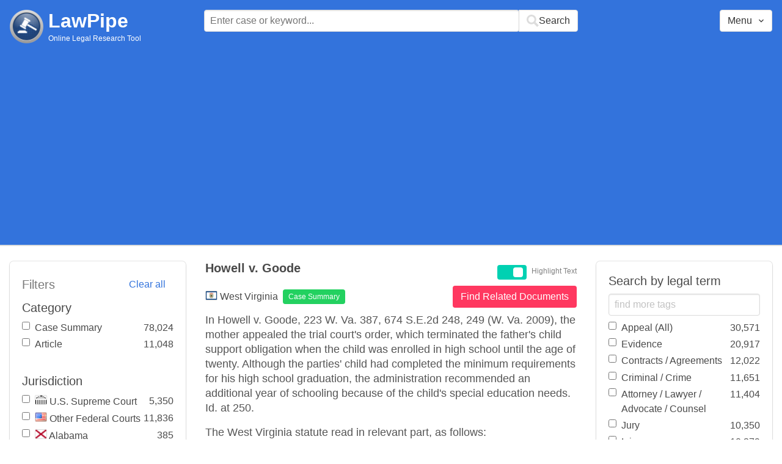

--- FILE ---
content_type: text/html; charset=utf-8
request_url: https://www.lawpipe.com/West-Virginia/Howell_v_Goode.html
body_size: 7321
content:
<!DOCTYPE html><html><head><meta name="csrf-param" content="authenticity_token" />
<meta name="csrf-token" content="bW5wtIXTHQRjmaivbzwTf1IQQoLBtVCNwWAX-COAc1sOMdtLhjlHO_QQEDa5FKredXl75726XQbE2JRQ8rZBlQ" /><meta content="width=device-width, user-scalable=no" name="viewport" /><link href="https://cdnjs.cloudflare.com/ajax/libs/bulma/0.7.4/css/bulma.min.css" rel="stylesheet" /><link rel="stylesheet" href="/assets/application-872b30dc76b9478e875a9b2cbd51b3e20a4ca9c2af71afd8768ead67cf4360f4.css" media="all" /><link href="https://cdnjs.cloudflare.com/ajax/libs/MaterialDesign-Webfont/3.5.94/css/materialdesignicons.min.css" media="all" rel="stylesheet" type="text/css" /><link rel="icon" type="image/x-icon" href="/assets/favicon/favicon-facb3a47a164d398583faffe1e994ec56dee5de3625c9027c6d1053557758539.ico" /><title>Howell v. Goode – Case Brief Summary (West Virginia) | Lawpipe</title><script>
//<![CDATA[
window.gon={};gon.admin=false;gon.indexPrefix="us_production";gon.post={"id":15879,"title":"Howell v. Goode ","status":"current","url":"West-Virginia/Howell_v_Goode.html","objectID":"case_summary:West Virginia:Howell v. Goode ","body":"In Howell v. Goode, 223 W. Va. 387, 674 S.E.2d 248, 249 (W. Va. 2009), the mother appealed the trial court's order, which terminated the father's child support obligation when the child was enrolled in high school until the age of twenty. Although the parties' child had completed the minimum requirements for his high school graduation, the administration recommended an additional year of schooling because of the child's special education needs. Id. at 250.\r\nThe West Virginia statute read in relevant part, as follows:\r\nUpon a specific finding of good cause shown . . ., an order for child support may . . . continue beyond the date when the child reaches the age of eighteen, so long as the child is unmarried and residing with a parent, guardian or custodian and is enrolled as a full-time student in a secondary educational or vocational program and making substantial progress towards a diploma: Provided, That such payments may not extend past the date that the child reaches the age of twenty. Id. at 251.\r\nThe West Virginia Supreme Court of Appeals concluded that \"the legislature did not specify that child support would cease when the child became eligible to receive a diploma based upon satisfactory completion of minimum educational requirements.\" Id. at 252. \r\nThere was good cause to continue child support since the child had a learning disability and he was \"making substantial progress towards a diploma.\" See id. at 254.","tags":["Appeal (All)","Child Support","Court Order","Custodian","Disability","Education","Good Cause","Legal Guardianship","Legislation"],"jurisdiction":"West Virginia","category":"Case Summary"};gon.tags=[{"name":"Appeal (All)","exact":[],"fuzzy":["Appeal","Appellate"]},{"name":"Child Support","exact":[],"fuzzy":["Child Support"]},{"name":"Court Order","exact":[],"fuzzy":["court order","courts order"]},{"name":"Custodian","exact":[],"fuzzy":["Custodian"]},{"name":"Disability","exact":[],"fuzzy":["handicaped discrimination","Disability","Disabilities"]},{"name":"Education","exact":["teacher"],"fuzzy":["Education","School","University","Student","college"]},{"name":"Good Cause","exact":[],"fuzzy":["Good Cause"]},{"name":"Legal Guardianship","exact":[],"fuzzy":["guardian"]},{"name":"Legislation","exact":[],"fuzzy":["Legislation","Legislative","Legislature"]}];
//]]>
</script><script src="https://polyfill.io/v2/polyfill.min.js?features=IntersectionObserver"></script><script src="//d2wy8f7a9ursnm.cloudfront.net/v6/bugsnag.min.js"></script>
<script>window.bugsnagClient = bugsnag('3d8ae9d55477db4dbff575dffdfd611e')</script>
<script>
  (function(i,s,o,g,r,a,m){i['GoogleAnalyticsObject']=r;i[r]=i[r]||function(){
  (i[r].q=i[r].q||[]).push(arguments)},i[r].l=1*new Date();a=s.createElement(o),
  m=s.getElementsByTagName(o)[0];a.async=1;a.src=g;m.parentNode.insertBefore(a,m)
  })(window,document,'script','https://www.google-analytics.com/analytics.js','ga');
  ga('create', 'UA-85542431-1', 'auto');
  ga('send', 'pageview');
</script>
<script async src=https://pagead2.googlesyndication.com/pagead/js/adsbygoogle.js?client=ca-pub-9583895581847563
        crossorigin="anonymous"></script><meta name="google-site-verification" content="ygfJxwyQtRGNDoeujxtmP379lSaFaLOGWstrrna8KT0" /><meta name="msvalidate.01" content="C29844DC1AAEB755F48323FC32EA0F3C" /></head></html><body class="desktop"><div class="app-container"><div id="body"><div aria-label="main navigation" class="navbar2 full-width" role="navigation"><div class="columns"><div class="column is-3"><div class="level is-mobile"><div class="level-left"><div class="brand"><a href="/"><img src="/assets/logo-cc2e3333210031b1ef620ba61c6257454f7f7b377faef3e9aa3107232eadf1ed.png" /></a><div class="brand-name"><div class="title homepage"><a href="/">LawPipe</a></div><div class="subtitle has-text is-size-7">Online Legal Research Tool</div></div></div></div></div></div><div class="column is-6"><div id="top-search"></div></div><div class="column"></div><div class="column"></div><div class="column"><div id="menu"></div></div></div></div><div id="app"><div class="columns"><div class="column is-3"></div><div class="column is-5"><div class="search-post"><h1 class="post-title">Howell v. Goode </h1></div>In Howell v. Goode, 223 W. Va. 387, 674 S.E.2d 248, 249 (W. Va. 2009), the mother appealed the trial court's order, which terminated the father's child support obligation when the child was enrolled in high school until the age of twenty. Although the parties' child had completed the minimum requirements for his high school graduation, the administration recommended an additional year of schooling because of the child's special education needs. Id. at 250.
The West Virginia statute read in relevant part, as follows:
Upon a specific finding of good cause shown . . ., an order for child support may . . . continue beyond the date when the child reaches the age of eighteen, so long as the child is unmarried and residing with a parent, guardian or custodian and is enrolled as a full-time student in a secondary educational or vocational program and making substantial progress towards a diploma: Provided, That such payments may not extend past the date that the child reaches the age of twenty. Id. at 251.
The West Virginia Supreme Court of Appeals concluded that "the legislature did not specify that child support would cease when the child became eligible to receive a diploma based upon satisfactory completion of minimum educational requirements." Id. at 252. 
There was good cause to continue child support since the child had a learning disability and he was "making substantial progress towards a diploma." See id. at 254.</div></div></div><script src="/vite/assets/application-Df-iJ2go.js" crossorigin="anonymous" type="module"></script><link rel="modulepreload" href="/vite/assets/Modal-BsVoOkwH.js" as="script" crossorigin="anonymous"></div></div><footer class="footer"><div><a href="/about">About</a></div><div><a href="/features">Features</a></div><div><a href="/terms-conditions">Terms Conditions</a></div><div><a href="/disclaimer">Disclaimer</a></div><div><a href="/privacy-policy">Privacy Policy</a></div><div><a href="/contact">Contact</a></div><br /><div class="has-text-grey">The above are quotes from court cases and statutes. The information is not legal advice and is not guaranteed to be up-to-date complete or correct. Some of the quotations were edited for clarity. Please read the Website Disclaimer carefully before you start to use this Website. By using the Website and its content you are agreeing to the Website Disclaimer and our Terms & Conditions.</div></footer></body>

--- FILE ---
content_type: text/html; charset=utf-8
request_url: https://www.google.com/recaptcha/api2/aframe
body_size: 267
content:
<!DOCTYPE HTML><html><head><meta http-equiv="content-type" content="text/html; charset=UTF-8"></head><body><script nonce="LWS0cWmuFu16j1xRI18jUA">/** Anti-fraud and anti-abuse applications only. See google.com/recaptcha */ try{var clients={'sodar':'https://pagead2.googlesyndication.com/pagead/sodar?'};window.addEventListener("message",function(a){try{if(a.source===window.parent){var b=JSON.parse(a.data);var c=clients[b['id']];if(c){var d=document.createElement('img');d.src=c+b['params']+'&rc='+(localStorage.getItem("rc::a")?sessionStorage.getItem("rc::b"):"");window.document.body.appendChild(d);sessionStorage.setItem("rc::e",parseInt(sessionStorage.getItem("rc::e")||0)+1);localStorage.setItem("rc::h",'1764055116419');}}}catch(b){}});window.parent.postMessage("_grecaptcha_ready", "*");}catch(b){}</script></body></html>

--- FILE ---
content_type: text/javascript
request_url: https://www.lawpipe.com/vite/assets/application-Df-iJ2go.js
body_size: 108205
content:
import{i as isObject_1$3,f as isSymbol_1$3,h as _baseEach$1,g as getDefaultExportFromCjs,k as _baseIteratee$2,m as _arrayFilter$3,n as isArray_1$3,p as _root$3,c as commonjsGlobal,R as React,j as jsxRuntimeExports,q as reactExports,r as requireReact,t as _Set$3,u as _setToArray$2,v as _SetCache$2,w as _cacheHas$2,x as toString_1$3,l as lodash$2,_ as __CJS__import__0__$2,s as sortBy$1,d as __CJS__import__3__,y as computed,b as observer,M as Modal,B as Button,T as Tag,z as get$5,A as __CJS__import__1__$2,o as observable,e as ReactDOM}from"./Modal-BsVoOkwH.js";function _mergeNamespaces(e,t){for(var r=0;r<t.length;r++){const a=t[r];if(typeof a!="string"&&!Array.isArray(a)){for(const n in a)if(n!=="default"&&!(n in e)){const s=Object.getOwnPropertyDescriptor(a,n);s&&Object.defineProperty(e,n,s.get?s:{enumerable:!0,get:()=>a[n]})}}}return Object.freeze(Object.defineProperty(e,Symbol.toStringTag,{value:"Module"}))}function baseSlice$8(e,t,r){var a=-1,n=e.length;t<0&&(t=-t>n?0:n+t),r=r>n?n:r,r<0&&(r+=n),n=t>r?0:r-t>>>0,t>>>=0;for(var s=Array(n);++a<n;)s[a]=e[a+t];return s}var _baseSlice$3=baseSlice$8,reWhitespace=/\s/;function trimmedEndIndex$1(e){for(var t=e.length;t--&&reWhitespace.test(e.charAt(t)););return t}var _trimmedEndIndex=trimmedEndIndex$1,trimmedEndIndex=_trimmedEndIndex,reTrimStart=/^\s+/;function baseTrim$1(e){return e&&e.slice(0,trimmedEndIndex(e)+1).replace(reTrimStart,"")}var _baseTrim=baseTrim$1,baseTrim=_baseTrim,isObject$F=isObject_1$3,isSymbol$h=isSymbol_1$3,NAN$3=NaN,reIsBadHex$3=/^[-+]0x[0-9a-f]+$/i,reIsBinary$3=/^0b[01]+$/i,reIsOctal$3=/^0o[0-7]+$/i,freeParseInt$3=parseInt;function toNumber$8(e){if(typeof e=="number")return e;if(isSymbol$h(e))return NAN$3;if(isObject$F(e)){var t=typeof e.valueOf=="function"?e.valueOf():e;e=isObject$F(t)?t+"":t}if(typeof e!="string")return e===0?e:+e;e=baseTrim(e);var r=reIsBinary$3.test(e);return r||reIsOctal$3.test(e)?freeParseInt$3(e.slice(2),r?2:8):reIsBadHex$3.test(e)?NAN$3:+e}var toNumber_1$3=toNumber$8,toNumber$7=toNumber_1$3,INFINITY$a=1/0,MAX_INTEGER$3=17976931348623157e292;function toFinite$7(e){if(!e)return e===0?e:0;if(e=toNumber$7(e),e===INFINITY$a||e===-INFINITY$a){var t=e<0?-1:1;return t*MAX_INTEGER$3}return e===e?e:0}var toFinite_1$3=toFinite$7,toFinite$6=toFinite_1$3;function toInteger$d(e){var t=toFinite$6(e),r=t%1;return t===t?r?t-r:t:0}var toInteger_1$2=toInteger$d,baseEach$5=_baseEach$1;function baseFilter$3(e,t){var r=[];return baseEach$5(e,function(a,n,s){t(a,n,s)&&r.push(a)}),r}var _baseFilter$1=baseFilter$3,arrayFilter$7=_arrayFilter$3,baseFilter$2=_baseFilter$1,baseIteratee$f=_baseIteratee$2,isArray$H=isArray_1$3;function filter$4(e,t){var r=isArray$H(e)?arrayFilter$7:baseFilter$2;return r(e,baseIteratee$f(t))}var filter_1$1=filter$4;const filter$5=getDefaultExportFromCjs(filter_1$1),__CJS__import__4__=_mergeNamespaces({__proto__:null,default:filter$5},[filter_1$1]);var root$v=_root$3,now$1=function(){return root$v.Date.now()},now_1=now$1,isObject$E=isObject_1$3,now=now_1,toNumber$6=toNumber_1$3,FUNC_ERROR_TEXT$4="Expected a function",nativeMax$b=Math.max,nativeMin$3=Math.min;function debounce(e,t,r){var a,n,s,o,u,l,c=0,p=!1,h=!1,d=!0;if(typeof e!="function")throw new TypeError(FUNC_ERROR_TEXT$4);t=toNumber$6(t)||0,isObject$E(r)&&(p=!!r.leading,h="maxWait"in r,s=h?nativeMax$b(toNumber$6(r.maxWait)||0,t):s,d="trailing"in r?!!r.trailing:d);function g(O){var I=a,H=n;return a=n=void 0,c=O,o=e.apply(H,I),o}function v(O){return c=O,u=setTimeout(b,t),p?g(O):o}function y(O){var I=O-l,H=O-c,K=t-I;return h?nativeMin$3(K,s-H):K}function m(O){var I=O-l,H=O-c;return l===void 0||I>=t||I<0||h&&H>=s}function b(){var O=now();if(m(O))return S(O);u=setTimeout(b,y(O))}function S(O){return u=void 0,d&&a?g(O):(a=n=void 0,o)}function T(){u!==void 0&&clearTimeout(u),c=0,a=l=n=u=void 0}function R(){return u===void 0?o:S(now())}function C(){var O=now(),I=m(O);if(a=arguments,n=this,l=O,I){if(u===void 0)return v(l);if(h)return clearTimeout(u),u=setTimeout(b,t),g(l)}return u===void 0&&(u=setTimeout(b,t)),o}return C.cancel=T,C.flush=R,C}var debounce_1=debounce;const debounce$1=getDefaultExportFromCjs(debounce_1),__CJS__import__5__=_mergeNamespaces({__proto__:null,default:debounce$1},[debounce_1]);var mark$1={exports:{}};/*!***************************************************
* mark.js v8.11.1
* https://markjs.io/
* Copyright (c) 2014–2018, Julian Kühnel
* Released under the MIT license https://git.io/vwTVl
*****************************************************/(function(e,t){(function(r,a){e.exports=a()})(commonjsGlobal,function(){var r=typeof Symbol=="function"&&typeof Symbol.iterator=="symbol"?function(c){return typeof c}:function(c){return c&&typeof Symbol=="function"&&c.constructor===Symbol&&c!==Symbol.prototype?"symbol":typeof c},a=function(c,p){if(!(c instanceof p))throw new TypeError("Cannot call a class as a function")},n=function(){function c(p,h){for(var d=0;d<h.length;d++){var g=h[d];g.enumerable=g.enumerable||!1,g.configurable=!0,"value"in g&&(g.writable=!0),Object.defineProperty(p,g.key,g)}}return function(p,h,d){return h&&c(p.prototype,h),d&&c(p,d),p}}(),s=Object.assign||function(c){for(var p=1;p<arguments.length;p++){var h=arguments[p];for(var d in h)Object.prototype.hasOwnProperty.call(h,d)&&(c[d]=h[d])}return c},o=function(){function c(p){var h=arguments.length>1&&arguments[1]!==void 0?arguments[1]:!0,d=arguments.length>2&&arguments[2]!==void 0?arguments[2]:[],g=arguments.length>3&&arguments[3]!==void 0?arguments[3]:5e3;a(this,c),this.ctx=p,this.iframes=h,this.exclude=d,this.iframesTimeout=g}return n(c,[{key:"getContexts",value:function(){var h=void 0,d=[];return typeof this.ctx>"u"||!this.ctx?h=[]:NodeList.prototype.isPrototypeOf(this.ctx)?h=Array.prototype.slice.call(this.ctx):Array.isArray(this.ctx)?h=this.ctx:typeof this.ctx=="string"?h=Array.prototype.slice.call(document.querySelectorAll(this.ctx)):h=[this.ctx],h.forEach(function(g){var v=d.filter(function(y){return y.contains(g)}).length>0;d.indexOf(g)===-1&&!v&&d.push(g)}),d}},{key:"getIframeContents",value:function(h,d){var g=arguments.length>2&&arguments[2]!==void 0?arguments[2]:function(){},v=void 0;try{var y=h.contentWindow;if(v=y.document,!y||!v)throw new Error("iframe inaccessible")}catch{g()}v&&d(v)}},{key:"isIframeBlank",value:function(h){var d="about:blank",g=h.getAttribute("src").trim(),v=h.contentWindow.location.href;return v===d&&g!==d&&g}},{key:"observeIframeLoad",value:function(h,d,g){var v=this,y=!1,m=null,b=function S(){if(!y){y=!0,clearTimeout(m);try{v.isIframeBlank(h)||(h.removeEventListener("load",S),v.getIframeContents(h,d,g))}catch{g()}}};h.addEventListener("load",b),m=setTimeout(b,this.iframesTimeout)}},{key:"onIframeReady",value:function(h,d,g){try{h.contentWindow.document.readyState==="complete"?this.isIframeBlank(h)?this.observeIframeLoad(h,d,g):this.getIframeContents(h,d,g):this.observeIframeLoad(h,d,g)}catch{g()}}},{key:"waitForIframes",value:function(h,d){var g=this,v=0;this.forEachIframe(h,function(){return!0},function(y){v++,g.waitForIframes(y.querySelector("html"),function(){--v||d()})},function(y){y||d()})}},{key:"forEachIframe",value:function(h,d,g){var v=this,y=arguments.length>3&&arguments[3]!==void 0?arguments[3]:function(){},m=h.querySelectorAll("iframe"),b=m.length,S=0;m=Array.prototype.slice.call(m);var T=function(){--b<=0&&y(S)};b||T(),m.forEach(function(R){c.matches(R,v.exclude)?T():v.onIframeReady(R,function(C){d(R)&&(S++,g(C)),T()},T)})}},{key:"createIterator",value:function(h,d,g){return document.createNodeIterator(h,d,g,!1)}},{key:"createInstanceOnIframe",value:function(h){return new c(h.querySelector("html"),this.iframes)}},{key:"compareNodeIframe",value:function(h,d,g){var v=h.compareDocumentPosition(g),y=Node.DOCUMENT_POSITION_PRECEDING;if(v&y)if(d!==null){var m=d.compareDocumentPosition(g),b=Node.DOCUMENT_POSITION_FOLLOWING;if(m&b)return!0}else return!0;return!1}},{key:"getIteratorNode",value:function(h){var d=h.previousNode(),g=void 0;return d===null?g=h.nextNode():g=h.nextNode()&&h.nextNode(),{prevNode:d,node:g}}},{key:"checkIframeFilter",value:function(h,d,g,v){var y=!1,m=!1;return v.forEach(function(b,S){b.val===g&&(y=S,m=b.handled)}),this.compareNodeIframe(h,d,g)?(y===!1&&!m?v.push({val:g,handled:!0}):y!==!1&&!m&&(v[y].handled=!0),!0):(y===!1&&v.push({val:g,handled:!1}),!1)}},{key:"handleOpenIframes",value:function(h,d,g,v){var y=this;h.forEach(function(m){m.handled||y.getIframeContents(m.val,function(b){y.createInstanceOnIframe(b).forEachNode(d,g,v)})})}},{key:"iterateThroughNodes",value:function(h,d,g,v,y){for(var m=this,b=this.createIterator(d,h,v),S=[],T=[],R=void 0,C=void 0,O=function(){var H=m.getIteratorNode(b);return C=H.prevNode,R=H.node,R};O();)this.iframes&&this.forEachIframe(d,function(I){return m.checkIframeFilter(R,C,I,S)},function(I){m.createInstanceOnIframe(I).forEachNode(h,function(H){return T.push(H)},v)}),T.push(R);T.forEach(function(I){g(I)}),this.iframes&&this.handleOpenIframes(S,h,g,v),y()}},{key:"forEachNode",value:function(h,d,g){var v=this,y=arguments.length>3&&arguments[3]!==void 0?arguments[3]:function(){},m=this.getContexts(),b=m.length;b||y(),m.forEach(function(S){var T=function(){v.iterateThroughNodes(h,S,d,g,function(){--b<=0&&y()})};v.iframes?v.waitForIframes(S,T):T()})}}],[{key:"matches",value:function(h,d){var g=typeof d=="string"?[d]:d,v=h.matches||h.matchesSelector||h.msMatchesSelector||h.mozMatchesSelector||h.oMatchesSelector||h.webkitMatchesSelector;if(v){var y=!1;return g.every(function(m){return v.call(h,m)?(y=!0,!1):!0}),y}else return!1}}]),c}(),u=function(){function c(p){a(this,c),this.ctx=p,this.ie=!1;var h=window.navigator.userAgent;(h.indexOf("MSIE")>-1||h.indexOf("Trident")>-1)&&(this.ie=!0)}return n(c,[{key:"log",value:function(h){var d=arguments.length>1&&arguments[1]!==void 0?arguments[1]:"debug",g=this.opt.log;this.opt.debug&&(typeof g>"u"?"undefined":r(g))==="object"&&typeof g[d]=="function"&&g[d]("mark.js: "+h)}},{key:"escapeStr",value:function(h){return h.replace(/[\-\[\]\/\{\}\(\)\*\+\?\.\\\^\$\|]/g,"\\$&")}},{key:"createRegExp",value:function(h){return this.opt.wildcards!=="disabled"&&(h=this.setupWildcardsRegExp(h)),h=this.escapeStr(h),Object.keys(this.opt.synonyms).length&&(h=this.createSynonymsRegExp(h)),(this.opt.ignoreJoiners||this.opt.ignorePunctuation.length)&&(h=this.setupIgnoreJoinersRegExp(h)),this.opt.diacritics&&(h=this.createDiacriticsRegExp(h)),h=this.createMergedBlanksRegExp(h),(this.opt.ignoreJoiners||this.opt.ignorePunctuation.length)&&(h=this.createJoinersRegExp(h)),this.opt.wildcards!=="disabled"&&(h=this.createWildcardsRegExp(h)),h=this.createAccuracyRegExp(h),h}},{key:"createSynonymsRegExp",value:function(h){var d=this.opt.synonyms,g=this.opt.caseSensitive?"":"i",v=this.opt.ignoreJoiners||this.opt.ignorePunctuation.length?"\0":"";for(var y in d)if(d.hasOwnProperty(y)){var m=d[y],b=this.opt.wildcards!=="disabled"?this.setupWildcardsRegExp(y):this.escapeStr(y),S=this.opt.wildcards!=="disabled"?this.setupWildcardsRegExp(m):this.escapeStr(m);b!==""&&S!==""&&(h=h.replace(new RegExp("("+this.escapeStr(b)+"|"+this.escapeStr(S)+")","gm"+g),v+("("+this.processSynomyms(b)+"|")+(this.processSynomyms(S)+")")+v))}return h}},{key:"processSynomyms",value:function(h){return(this.opt.ignoreJoiners||this.opt.ignorePunctuation.length)&&(h=this.setupIgnoreJoinersRegExp(h)),h}},{key:"setupWildcardsRegExp",value:function(h){return h=h.replace(/(?:\\)*\?/g,function(d){return d.charAt(0)==="\\"?"?":""}),h.replace(/(?:\\)*\*/g,function(d){return d.charAt(0)==="\\"?"*":""})}},{key:"createWildcardsRegExp",value:function(h){var d=this.opt.wildcards==="withSpaces";return h.replace(/\u0001/g,d?"[\\S\\s]?":"\\S?").replace(/\u0002/g,d?"[\\S\\s]*?":"\\S*")}},{key:"setupIgnoreJoinersRegExp",value:function(h){return h.replace(/[^(|)\\]/g,function(d,g,v){var y=v.charAt(g+1);return/[(|)\\]/.test(y)||y===""?d:d+"\0"})}},{key:"createJoinersRegExp",value:function(h){var d=[],g=this.opt.ignorePunctuation;return Array.isArray(g)&&g.length&&d.push(this.escapeStr(g.join(""))),this.opt.ignoreJoiners&&d.push("\\u00ad\\u200b\\u200c\\u200d"),d.length?h.split(/\u0000+/).join("["+d.join("")+"]*"):h}},{key:"createDiacriticsRegExp",value:function(h){var d=this.opt.caseSensitive?"":"i",g=this.opt.caseSensitive?["aàáảãạăằắẳẵặâầấẩẫậäåāą","AÀÁẢÃẠĂẰẮẲẴẶÂẦẤẨẪẬÄÅĀĄ","cçćč","CÇĆČ","dđď","DĐĎ","eèéẻẽẹêềếểễệëěēę","EÈÉẺẼẸÊỀẾỂỄỆËĚĒĘ","iìíỉĩịîïī","IÌÍỈĨỊÎÏĪ","lł","LŁ","nñňń","NÑŇŃ","oòóỏõọôồốổỗộơởỡớờợöøō","OÒÓỎÕỌÔỒỐỔỖỘƠỞỠỚỜỢÖØŌ","rř","RŘ","sšśșş","SŠŚȘŞ","tťțţ","TŤȚŢ","uùúủũụưừứửữựûüůū","UÙÚỦŨỤƯỪỨỬỮỰÛÜŮŪ","yýỳỷỹỵÿ","YÝỲỶỸỴŸ","zžżź","ZŽŻŹ"]:["aàáảãạăằắẳẵặâầấẩẫậäåāąAÀÁẢÃẠĂẰẮẲẴẶÂẦẤẨẪẬÄÅĀĄ","cçćčCÇĆČ","dđďDĐĎ","eèéẻẽẹêềếểễệëěēęEÈÉẺẼẸÊỀẾỂỄỆËĚĒĘ","iìíỉĩịîïīIÌÍỈĨỊÎÏĪ","lłLŁ","nñňńNÑŇŃ","oòóỏõọôồốổỗộơởỡớờợöøōOÒÓỎÕỌÔỒỐỔỖỘƠỞỠỚỜỢÖØŌ","rřRŘ","sšśșşSŠŚȘŞ","tťțţTŤȚŢ","uùúủũụưừứửữựûüůūUÙÚỦŨỤƯỪỨỬỮỰÛÜŮŪ","yýỳỷỹỵÿYÝỲỶỸỴŸ","zžżźZŽŻŹ"],v=[];return h.split("").forEach(function(y){g.every(function(m){if(m.indexOf(y)!==-1){if(v.indexOf(m)>-1)return!1;h=h.replace(new RegExp("["+m+"]","gm"+d),"["+m+"]"),v.push(m)}return!0})}),h}},{key:"createMergedBlanksRegExp",value:function(h){return h.replace(/[\s]+/gmi,"[\\s]+")}},{key:"createAccuracyRegExp",value:function(h){var d=this,g="!\"#$%&'()*+,-./:;<=>?@[\\]^_`{|}~¡¿",v=this.opt.accuracy,y=typeof v=="string"?v:v.value,m=typeof v=="string"?[]:v.limiters,b="";switch(m.forEach(function(S){b+="|"+d.escapeStr(S)}),y){case"partially":default:return"()("+h+")";case"complementary":return b="\\s"+(b||this.escapeStr(g)),"()([^"+b+"]*"+h+"[^"+b+"]*)";case"exactly":return"(^|\\s"+b+")("+h+")(?=$|\\s"+b+")"}}},{key:"getSeparatedKeywords",value:function(h){var d=this,g=[];return h.forEach(function(v){d.opt.separateWordSearch?v.split(" ").forEach(function(y){y.trim()&&g.indexOf(y)===-1&&g.push(y)}):v.trim()&&g.indexOf(v)===-1&&g.push(v)}),{keywords:g.sort(function(v,y){return y.length-v.length}),length:g.length}}},{key:"isNumeric",value:function(h){return Number(parseFloat(h))==h}},{key:"checkRanges",value:function(h){var d=this;if(!Array.isArray(h)||Object.prototype.toString.call(h[0])!=="[object Object]")return this.log("markRanges() will only accept an array of objects"),this.opt.noMatch(h),[];var g=[],v=0;return h.sort(function(y,m){return y.start-m.start}).forEach(function(y){var m=d.callNoMatchOnInvalidRanges(y,v),b=m.start,S=m.end,T=m.valid;T&&(y.start=b,y.length=S-b,g.push(y),v=S)}),g}},{key:"callNoMatchOnInvalidRanges",value:function(h,d){var g=void 0,v=void 0,y=!1;return h&&typeof h.start<"u"?(g=parseInt(h.start,10),v=g+parseInt(h.length,10),this.isNumeric(h.start)&&this.isNumeric(h.length)&&v-d>0&&v-g>0?y=!0:(this.log("Ignoring invalid or overlapping range: "+(""+JSON.stringify(h))),this.opt.noMatch(h))):(this.log("Ignoring invalid range: "+JSON.stringify(h)),this.opt.noMatch(h)),{start:g,end:v,valid:y}}},{key:"checkWhitespaceRanges",value:function(h,d,g){var v=void 0,y=!0,m=g.length,b=d-m,S=parseInt(h.start,10)-b;return S=S>m?m:S,v=S+parseInt(h.length,10),v>m&&(v=m,this.log("End range automatically set to the max value of "+m)),S<0||v-S<0||S>m||v>m?(y=!1,this.log("Invalid range: "+JSON.stringify(h)),this.opt.noMatch(h)):g.substring(S,v).replace(/\s+/g,"")===""&&(y=!1,this.log("Skipping whitespace only range: "+JSON.stringify(h)),this.opt.noMatch(h)),{start:S,end:v,valid:y}}},{key:"getTextNodes",value:function(h){var d=this,g="",v=[];this.iterator.forEachNode(NodeFilter.SHOW_TEXT,function(y){v.push({start:g.length,end:(g+=y.textContent).length,node:y})},function(y){return d.matchesExclude(y.parentNode)?NodeFilter.FILTER_REJECT:NodeFilter.FILTER_ACCEPT},function(){h({value:g,nodes:v})})}},{key:"matchesExclude",value:function(h){return o.matches(h,this.opt.exclude.concat(["script","style","title","head","html"]))}},{key:"wrapRangeInTextNode",value:function(h,d,g){var v=this.opt.element?this.opt.element:"mark",y=h.splitText(d),m=y.splitText(g-d),b=document.createElement(v);return b.setAttribute("data-markjs","true"),this.opt.className&&b.setAttribute("class",this.opt.className),b.textContent=y.textContent,y.parentNode.replaceChild(b,y),m}},{key:"wrapRangeInMappedTextNode",value:function(h,d,g,v,y){var m=this;h.nodes.every(function(b,S){var T=h.nodes[S+1];if(typeof T>"u"||T.start>d){if(!v(b.node))return!1;var R=d-b.start,C=(g>b.end?b.end:g)-b.start,O=h.value.substr(0,b.start),I=h.value.substr(C+b.start);if(b.node=m.wrapRangeInTextNode(b.node,R,C),h.value=O+I,h.nodes.forEach(function(H,K){K>=S&&(h.nodes[K].start>0&&K!==S&&(h.nodes[K].start-=C),h.nodes[K].end-=C)}),g-=C,y(b.node.previousSibling,b.start),g>b.end)d=b.end;else return!1}return!0})}},{key:"wrapMatches",value:function(h,d,g,v,y){var m=this,b=d===0?0:d+1;this.getTextNodes(function(S){S.nodes.forEach(function(T){T=T.node;for(var R=void 0;(R=h.exec(T.textContent))!==null&&R[b]!=="";)if(g(R[b],T)){var C=R.index;if(b!==0)for(var O=1;O<b;O++)C+=R[O].length;T=m.wrapRangeInTextNode(T,C,C+R[b].length),v(T.previousSibling),h.lastIndex=0}}),y()})}},{key:"wrapMatchesAcrossElements",value:function(h,d,g,v,y){var m=this,b=d===0?0:d+1;this.getTextNodes(function(S){for(var T=void 0;(T=h.exec(S.value))!==null&&T[b]!=="";){var R=T.index;if(b!==0)for(var C=1;C<b;C++)R+=T[C].length;var O=R+T[b].length;m.wrapRangeInMappedTextNode(S,R,O,function(I){return g(T[b],I)},function(I,H){h.lastIndex=H,v(I)})}y()})}},{key:"wrapRangeFromIndex",value:function(h,d,g,v){var y=this;this.getTextNodes(function(m){var b=m.value.length;h.forEach(function(S,T){var R=y.checkWhitespaceRanges(S,b,m.value),C=R.start,O=R.end,I=R.valid;I&&y.wrapRangeInMappedTextNode(m,C,O,function(H){return d(H,S,m.value.substring(C,O),T)},function(H){g(H,S)})}),v()})}},{key:"unwrapMatches",value:function(h){for(var d=h.parentNode,g=document.createDocumentFragment();h.firstChild;)g.appendChild(h.removeChild(h.firstChild));d.replaceChild(g,h),this.ie?this.normalizeTextNode(d):d.normalize()}},{key:"normalizeTextNode",value:function(h){if(h){if(h.nodeType===3)for(;h.nextSibling&&h.nextSibling.nodeType===3;)h.nodeValue+=h.nextSibling.nodeValue,h.parentNode.removeChild(h.nextSibling);else this.normalizeTextNode(h.firstChild);this.normalizeTextNode(h.nextSibling)}}},{key:"markRegExp",value:function(h,d){var g=this;this.opt=d,this.log('Searching with expression "'+h+'"');var v=0,y="wrapMatches",m=function(S){v++,g.opt.each(S)};this.opt.acrossElements&&(y="wrapMatchesAcrossElements"),this[y](h,this.opt.ignoreGroups,function(b,S){return g.opt.filter(S,b,v)},m,function(){v===0&&g.opt.noMatch(h),g.opt.done(v)})}},{key:"mark",value:function(h,d){var g=this;this.opt=d;var v=0,y="wrapMatches",m=this.getSeparatedKeywords(typeof h=="string"?[h]:h),b=m.keywords,S=m.length,T=this.opt.caseSensitive?"":"i",R=function C(O){var I=new RegExp(g.createRegExp(O),"gm"+T),H=0;g.log('Searching with expression "'+I+'"'),g[y](I,1,function(K,re){return g.opt.filter(re,O,v,H)},function(K){H++,v++,g.opt.each(K)},function(){H===0&&g.opt.noMatch(O),b[S-1]===O?g.opt.done(v):C(b[b.indexOf(O)+1])})};this.opt.acrossElements&&(y="wrapMatchesAcrossElements"),S===0?this.opt.done(v):R(b[0])}},{key:"markRanges",value:function(h,d){var g=this;this.opt=d;var v=0,y=this.checkRanges(h);y&&y.length?(this.log("Starting to mark with the following ranges: "+JSON.stringify(y)),this.wrapRangeFromIndex(y,function(m,b,S,T){return g.opt.filter(m,b,S,T)},function(m,b){v++,g.opt.each(m,b)},function(){g.opt.done(v)})):this.opt.done(v)}},{key:"unmark",value:function(h){var d=this;this.opt=h;var g=this.opt.element?this.opt.element:"*";g+="[data-markjs]",this.opt.className&&(g+="."+this.opt.className),this.log('Removal selector "'+g+'"'),this.iterator.forEachNode(NodeFilter.SHOW_ELEMENT,function(v){d.unwrapMatches(v)},function(v){var y=o.matches(v,g),m=d.matchesExclude(v);return!y||m?NodeFilter.FILTER_REJECT:NodeFilter.FILTER_ACCEPT},this.opt.done)}},{key:"opt",set:function(h){this._opt=s({},{element:"",className:"",exclude:[],iframes:!1,iframesTimeout:5e3,separateWordSearch:!0,diacritics:!0,synonyms:{},accuracy:"partially",acrossElements:!1,caseSensitive:!1,ignoreJoiners:!1,ignoreGroups:0,ignorePunctuation:[],wildcards:"disabled",each:function(){},noMatch:function(){},filter:function(){return!0},done:function(){},debug:!1,log:window.console},h)},get:function(){return this._opt}},{key:"iterator",get:function(){return new o(this.ctx,this.opt.iframes,this.opt.exclude,this.opt.iframesTimeout)}}]),c}();function l(c){var p=this,h=new u(c);return this.mark=function(d,g){return h.mark(d,g),p},this.markRegExp=function(d,g){return h.markRegExp(d,g),p},this.markRanges=function(d,g){return h.markRanges(d,g),p},this.unmark=function(d){return h.unmark(d),p},this}return l})})(mark$1);var markExports=mark$1.exports;const mark=getDefaultExportFromCjs(markExports),__CJS__import__6__=_mergeNamespaces({__proto__:null,default:mark},[markExports]);var assign$3=make_assign(),create$4=make_create(),trim$4=make_trim(),Global$5=typeof window<"u"?window:commonjsGlobal,util$9={assign:assign$3,create:create$4,trim:trim$4,bind:bind$3,slice:slice$1,each:each$7,map:map$b,pluck:pluck$1,isList:isList$1,isFunction:isFunction$f,isObject:isObject$D,Global:Global$5};function make_assign(){return Object.assign?Object.assign:function(t,r,a,n){for(var s=1;s<arguments.length;s++)each$7(Object(arguments[s]),function(o,u){t[u]=o});return t}}function make_create(){if(Object.create)return function(t,r,a,n){var s=slice$1(arguments,1);return assign$3.apply(this,[Object.create(t)].concat(s))};{let e=function(){};return function(r,a,n,s){var o=slice$1(arguments,1);return e.prototype=r,assign$3.apply(this,[new e].concat(o))}}}function make_trim(){return String.prototype.trim?function(t){return String.prototype.trim.call(t)}:function(t){return t.replace(/^[\s\uFEFF\xA0]+|[\s\uFEFF\xA0]+$/g,"")}}function bind$3(e,t){return function(){return t.apply(e,Array.prototype.slice.call(arguments,0))}}function slice$1(e,t){return Array.prototype.slice.call(e,t||0)}function each$7(e,t){pluck$1(e,function(r,a){return t(r,a),!1})}function map$b(e,t){var r=isList$1(e)?[]:{};return pluck$1(e,function(a,n){return r[n]=t(a,n),!1}),r}function pluck$1(e,t){if(isList$1(e)){for(var r=0;r<e.length;r++)if(t(e[r],r))return e[r]}else for(var a in e)if(e.hasOwnProperty(a)&&t(e[a],a))return e[a]}function isList$1(e){return e!=null&&typeof e!="function"&&typeof e.length=="number"}function isFunction$f(e){return e&&{}.toString.call(e)==="[object Function]"}function isObject$D(e){return e&&{}.toString.call(e)==="[object Object]"}var util$8=util$9,slice=util$8.slice,pluck=util$8.pluck,each$6=util$8.each,bind$2=util$8.bind,create$3=util$8.create,isList=util$8.isList,isFunction$e=util$8.isFunction,isObject$C=util$8.isObject,storeEngine={createStore:createStore$1},storeAPI={version:"2.0.12",enabled:!1,get:function(e,t){var r=this.storage.read(this._namespacePrefix+e);return this._deserialize(r,t)},set:function(e,t){return t===void 0?this.remove(e):(this.storage.write(this._namespacePrefix+e,this._serialize(t)),t)},remove:function(e){this.storage.remove(this._namespacePrefix+e)},each:function(e){var t=this;this.storage.each(function(r,a){e.call(t,t._deserialize(r),(a||"").replace(t._namespaceRegexp,""))})},clearAll:function(){this.storage.clearAll()},hasNamespace:function(e){return this._namespacePrefix=="__storejs_"+e+"_"},createStore:function(){return createStore$1.apply(this,arguments)},addPlugin:function(e){this._addPlugin(e)},namespace:function(e){return createStore$1(this.storage,this.plugins,e)}};function _warn(){var e=typeof console>"u"?null:console;if(e){var t=e.warn?e.warn:e.log;t.apply(e,arguments)}}function createStore$1(e,t,r){r||(r=""),e&&!isList(e)&&(e=[e]),t&&!isList(t)&&(t=[t]);var a=r?"__storejs_"+r+"_":"",n=r?new RegExp("^"+a):null,s=/^[a-zA-Z0-9_\-]*$/;if(!s.test(r))throw new Error("store.js namespaces can only have alphanumerics + underscores and dashes");var o={_namespacePrefix:a,_namespaceRegexp:n,_testStorage:function(l){try{var c="__storejs__test__";l.write(c,c);var p=l.read(c)===c;return l.remove(c),p}catch{return!1}},_assignPluginFnProp:function(l,c){var p=this[c];this[c]=function(){var d=slice(arguments,0),g=this;function v(){if(p)return each$6(arguments,function(m,b){d[b]=m}),p.apply(g,d)}var y=[v].concat(d);return l.apply(g,y)}},_serialize:function(l){return JSON.stringify(l)},_deserialize:function(l,c){if(!l)return c;var p="";try{p=JSON.parse(l)}catch{p=l}return p!==void 0?p:c},_addStorage:function(l){this.enabled||this._testStorage(l)&&(this.storage=l,this.enabled=!0)},_addPlugin:function(l){var c=this;if(isList(l)){each$6(l,function(d){c._addPlugin(d)});return}var p=pluck(this.plugins,function(d){return l===d});if(!p){if(this.plugins.push(l),!isFunction$e(l))throw new Error("Plugins must be function values that return objects");var h=l.call(this);if(!isObject$C(h))throw new Error("Plugins must return an object of function properties");each$6(h,function(d,g){if(!isFunction$e(d))throw new Error("Bad plugin property: "+g+" from plugin "+l.name+". Plugins should only return functions.");c._assignPluginFnProp(d,g)})}},addStorage:function(l){_warn("store.addStorage(storage) is deprecated. Use createStore([storages])"),this._addStorage(l)}},u=create$3(o,storeAPI,{plugins:[]});return u.raw={},each$6(u,function(l,c){isFunction$e(l)&&(u.raw[c]=bind$2(u,l))}),each$6(e,function(l){u._addStorage(l)}),each$6(t,function(l){u._addPlugin(l)}),u}var util$7=util$9,Global$4=util$7.Global,localStorage_1={name:"localStorage",read:read$5,write:write$5,each:each$5,remove:remove$5,clearAll:clearAll$5};function localStorage(){return Global$4.localStorage}function read$5(e){return localStorage().getItem(e)}function write$5(e,t){return localStorage().setItem(e,t)}function each$5(e){for(var t=localStorage().length-1;t>=0;t--){var r=localStorage().key(t);e(read$5(r),r)}}function remove$5(e){return localStorage().removeItem(e)}function clearAll$5(){return localStorage().clear()}var util$6=util$9,Global$3=util$6.Global,oldFFGlobalStorage={name:"oldFF-globalStorage",read:read$4,write:write$4,each:each$4,remove:remove$4,clearAll:clearAll$4},globalStorage=Global$3.globalStorage;function read$4(e){return globalStorage[e]}function write$4(e,t){globalStorage[e]=t}function each$4(e){for(var t=globalStorage.length-1;t>=0;t--){var r=globalStorage.key(t);e(globalStorage[r],r)}}function remove$4(e){return globalStorage.removeItem(e)}function clearAll$4(){each$4(function(e,t){delete globalStorage[e]})}var util$5=util$9,Global$2=util$5.Global,oldIEUserDataStorage={name:"oldIE-userDataStorage",write:write$3,read:read$3,each:each$3,remove:remove$3,clearAll:clearAll$3},storageName="storejs",doc$1=Global$2.document,_withStorageEl=_makeIEStorageElFunction(),disable=(Global$2.navigator?Global$2.navigator.userAgent:"").match(/ (MSIE 8|MSIE 9|MSIE 10)\./);function write$3(e,t){if(!disable){var r=fixKey(e);_withStorageEl(function(a){a.setAttribute(r,t),a.save(storageName)})}}function read$3(e){if(!disable){var t=fixKey(e),r=null;return _withStorageEl(function(a){r=a.getAttribute(t)}),r}}function each$3(e){_withStorageEl(function(t){for(var r=t.XMLDocument.documentElement.attributes,a=r.length-1;a>=0;a--){var n=r[a];e(t.getAttribute(n.name),n.name)}})}function remove$3(e){var t=fixKey(e);_withStorageEl(function(r){r.removeAttribute(t),r.save(storageName)})}function clearAll$3(){_withStorageEl(function(e){var t=e.XMLDocument.documentElement.attributes;e.load(storageName);for(var r=t.length-1;r>=0;r--)e.removeAttribute(t[r].name);e.save(storageName)})}var forbiddenCharsRegex=new RegExp("[!\"#$%&'()*+,/\\\\:;<=>?@[\\]^`{|}~]","g");function fixKey(e){return e.replace(/^\d/,"___$&").replace(forbiddenCharsRegex,"___")}function _makeIEStorageElFunction(){if(!doc$1||!doc$1.documentElement||!doc$1.documentElement.addBehavior)return null;var e="script",t,r,a;try{r=new ActiveXObject("htmlfile"),r.open(),r.write("<"+e+">document.w=window</"+e+'><iframe src="/favicon.ico"></iframe>'),r.close(),t=r.w.frames[0].document,a=t.createElement("div")}catch{a=doc$1.createElement("div"),t=doc$1.body}return function(n){var s=[].slice.call(arguments,0);s.unshift(a),t.appendChild(a),a.addBehavior("#default#userData"),a.load(storageName),n.apply(this,s),t.removeChild(a)}}var util$4=util$9,Global$1=util$4.Global,trim$3=util$4.trim,cookieStorage={name:"cookieStorage",read:read$2,write:write$2,each:each$2,remove:remove$2,clearAll:clearAll$2},doc=Global$1.document;function read$2(e){if(!e||!_has$3(e))return null;var t="(?:^|.*;\\s*)"+escape(e).replace(/[\-\.\+\*]/g,"\\$&")+"\\s*\\=\\s*((?:[^;](?!;))*[^;]?).*";return unescape(doc.cookie.replace(new RegExp(t),"$1"))}function each$2(e){for(var t=doc.cookie.split(/; ?/g),r=t.length-1;r>=0;r--)if(trim$3(t[r])){var a=t[r].split("="),n=unescape(a[0]),s=unescape(a[1]);e(s,n)}}function write$2(e,t){e&&(doc.cookie=escape(e)+"="+escape(t)+"; expires=Tue, 19 Jan 2038 03:14:07 GMT; path=/")}function remove$2(e){!e||!_has$3(e)||(doc.cookie=escape(e)+"=; expires=Thu, 01 Jan 1970 00:00:00 GMT; path=/")}function clearAll$2(){each$2(function(e,t){remove$2(t)})}function _has$3(e){return new RegExp("(?:^|;\\s*)"+escape(e).replace(/[\-\.\+\*]/g,"\\$&")+"\\s*\\=").test(doc.cookie)}var util$3=util$9,Global=util$3.Global,sessionStorage_1={name:"sessionStorage",read:read$1,write:write$1,each:each$1,remove:remove$1,clearAll:clearAll$1};function sessionStorage(){return Global.sessionStorage}function read$1(e){return sessionStorage().getItem(e)}function write$1(e,t){return sessionStorage().setItem(e,t)}function each$1(e){for(var t=sessionStorage().length-1;t>=0;t--){var r=sessionStorage().key(t);e(read$1(r),r)}}function remove$1(e){return sessionStorage().removeItem(e)}function clearAll$1(){return sessionStorage().clear()}var memoryStorage_1={name:"memoryStorage",read,write,each,remove,clearAll},memoryStorage={};function read(e){return memoryStorage[e]}function write(e,t){memoryStorage[e]=t}function each(e){for(var t in memoryStorage)memoryStorage.hasOwnProperty(t)&&e(memoryStorage[t],t)}function remove(e){delete memoryStorage[e]}function clearAll(e){memoryStorage={}}var all=[localStorage_1,oldFFGlobalStorage,oldIEUserDataStorage,cookieStorage,sessionStorage_1,memoryStorage_1],json2$1={},hasRequiredJson2;function requireJson2(){return hasRequiredJson2||(hasRequiredJson2=1,typeof JSON!="object"&&(JSON={}),function(){var rx_one=/^[\],:{}\s]*$/,rx_two=/\\(?:["\\\/bfnrt]|u[0-9a-fA-F]{4})/g,rx_three=/"[^"\\\n\r]*"|true|false|null|-?\d+(?:\.\d*)?(?:[eE][+\-]?\d+)?/g,rx_four=/(?:^|:|,)(?:\s*\[)+/g,rx_escapable=/[\\"\u0000-\u001f\u007f-\u009f\u00ad\u0600-\u0604\u070f\u17b4\u17b5\u200c-\u200f\u2028-\u202f\u2060-\u206f\ufeff\ufff0-\uffff]/g,rx_dangerous=/[\u0000\u00ad\u0600-\u0604\u070f\u17b4\u17b5\u200c-\u200f\u2028-\u202f\u2060-\u206f\ufeff\ufff0-\uffff]/g;function f(e){return e<10?"0"+e:e}function this_value(){return this.valueOf()}typeof Date.prototype.toJSON!="function"&&(Date.prototype.toJSON=function(){return isFinite(this.valueOf())?this.getUTCFullYear()+"-"+f(this.getUTCMonth()+1)+"-"+f(this.getUTCDate())+"T"+f(this.getUTCHours())+":"+f(this.getUTCMinutes())+":"+f(this.getUTCSeconds())+"Z":null},Boolean.prototype.toJSON=this_value,Number.prototype.toJSON=this_value,String.prototype.toJSON=this_value);var gap,indent,meta,rep;function quote(e){return rx_escapable.lastIndex=0,rx_escapable.test(e)?'"'+e.replace(rx_escapable,function(t){var r=meta[t];return typeof r=="string"?r:"\\u"+("0000"+t.charCodeAt(0).toString(16)).slice(-4)})+'"':'"'+e+'"'}function str(e,t){var r,a,n,s,o=gap,u,l=t[e];switch(l&&typeof l=="object"&&typeof l.toJSON=="function"&&(l=l.toJSON(e)),typeof rep=="function"&&(l=rep.call(t,e,l)),typeof l){case"string":return quote(l);case"number":return isFinite(l)?String(l):"null";case"boolean":case"null":return String(l);case"object":if(!l)return"null";if(gap+=indent,u=[],Object.prototype.toString.apply(l)==="[object Array]"){for(s=l.length,r=0;r<s;r+=1)u[r]=str(r,l)||"null";return n=u.length===0?"[]":gap?`[
`+gap+u.join(`,
`+gap)+`
`+o+"]":"["+u.join(",")+"]",gap=o,n}if(rep&&typeof rep=="object")for(s=rep.length,r=0;r<s;r+=1)typeof rep[r]=="string"&&(a=rep[r],n=str(a,l),n&&u.push(quote(a)+(gap?": ":":")+n));else for(a in l)Object.prototype.hasOwnProperty.call(l,a)&&(n=str(a,l),n&&u.push(quote(a)+(gap?": ":":")+n));return n=u.length===0?"{}":gap?`{
`+gap+u.join(`,
`+gap)+`
`+o+"}":"{"+u.join(",")+"}",gap=o,n}}typeof JSON.stringify!="function"&&(meta={"\b":"\\b","	":"\\t","\n":"\\n","\f":"\\f","\r":"\\r",'"':'\\"',"\\":"\\\\"},JSON.stringify=function(e,t,r){var a;if(gap="",indent="",typeof r=="number")for(a=0;a<r;a+=1)indent+=" ";else typeof r=="string"&&(indent=r);if(rep=t,t&&typeof t!="function"&&(typeof t!="object"||typeof t.length!="number"))throw new Error("JSON.stringify");return str("",{"":e})}),typeof JSON.parse!="function"&&(JSON.parse=function(text,reviver){var j;function walk(e,t){var r,a,n=e[t];if(n&&typeof n=="object")for(r in n)Object.prototype.hasOwnProperty.call(n,r)&&(a=walk(n,r),a!==void 0?n[r]=a:delete n[r]);return reviver.call(e,t,n)}if(text=String(text),rx_dangerous.lastIndex=0,rx_dangerous.test(text)&&(text=text.replace(rx_dangerous,function(e){return"\\u"+("0000"+e.charCodeAt(0).toString(16)).slice(-4)})),rx_one.test(text.replace(rx_two,"@").replace(rx_three,"]").replace(rx_four,"")))return j=eval("("+text+")"),typeof reviver=="function"?walk({"":j},""):j;throw new SyntaxError("JSON.parse")})}()),json2$1}var json2=json2Plugin;function json2Plugin(){return requireJson2(),{}}var engine=storeEngine,storages=all,plugins=[json2],store_legacy=engine.createStore(storages,plugins);const store_legacy$1=getDefaultExportFromCjs(store_legacy),__CJS__import__7__=_mergeNamespaces({__proto__:null,default:store_legacy$1},[store_legacy]);var $Object$2=Object,$$2={create:$Object$2.create,getProto:$Object$2.getPrototypeOf,isEnum:{}.propertyIsEnumerable,getDesc:$Object$2.getOwnPropertyDescriptor,setDesc:$Object$2.defineProperty,setDescs:$Object$2.defineProperties,getKeys:$Object$2.keys,getNames:$Object$2.getOwnPropertyNames,getSymbols:$Object$2.getOwnPropertySymbols,each:[].forEach},$_global={exports:{}},global$d=$_global.exports=typeof window<"u"&&window.Math==Math?window:typeof self<"u"&&self.Math==Math?self:Function("return this")();typeof __g=="number"&&(__g=global$d);var $_globalExports=$_global.exports,$_aFunction=function(e){if(typeof e!="function")throw TypeError(e+" is not a function!");return e},aFunction$3=$_aFunction,$_ctx=function(e,t,r){if(aFunction$3(e),t===void 0)return e;switch(r){case 1:return function(a){return e.call(t,a)};case 2:return function(a,n){return e.call(t,a,n)};case 3:return function(a,n,s){return e.call(t,a,n,s)}}return function(){return e.apply(t,arguments)}},toString$c={}.toString,$_cof=function(e){return toString$c.call(e).slice(8,-1)},global$c=$_globalExports,SHARED$1="__core-js_shared__",store$a=global$c[SHARED$1]||(global$c[SHARED$1]={}),$_shared=function(e){return store$a[e]||(store$a[e]={})},id$2=0,px$1=Math.random(),$_uid=function(e){return"Symbol(".concat(e===void 0?"":e,")_",(++id$2+px$1).toString(36))},store$9=$_shared("wks"),uid$3=$_uid,Symbol$m=$_globalExports.Symbol,$_wks=function(e){return store$9[e]||(store$9[e]=Symbol$m&&Symbol$m[e]||(Symbol$m||uid$3)("Symbol."+e))},cof$2=$_cof,TAG$1=$_wks("toStringTag"),ARG=cof$2(function(){return arguments}())=="Arguments",$_classof=function(e){var t,r,a;return e===void 0?"Undefined":e===null?"Null":typeof(r=(t=Object(e))[TAG$1])=="string"?r:ARG?cof$2(t):(a=cof$2(t))=="Object"&&typeof t.callee=="function"?"Arguments":a},$_core={exports:{}},core$6=$_core.exports={version:"1.2.6"};typeof __e=="number"&&(__e=core$6);var $_coreExports=$_core.exports,$_propertyDesc=function(e,t){return{enumerable:!(e&1),configurable:!(e&2),writable:!(e&4),value:t}},$_fails,hasRequired$_fails;function require$_fails(){return hasRequired$_fails||(hasRequired$_fails=1,$_fails=function(e){try{return!!e()}catch{return!0}}),$_fails}var $_descriptors,hasRequired$_descriptors;function require$_descriptors(){return hasRequired$_descriptors||(hasRequired$_descriptors=1,$_descriptors=!require$_fails()(function(){return Object.defineProperty({},"a",{get:function(){return 7}}).a!=7})),$_descriptors}var $$1=$$2,createDesc$3=$_propertyDesc,$_hide=require$_descriptors()?function(e,t,r){return $$1.setDesc(e,t,createDesc$3(1,r))}:function(e,t,r){return e[t]=r,e},$_redefine={exports:{}},global$b=$_globalExports,hide$4=$_hide,SRC=$_uid("src"),TO_STRING="toString",$toString=Function[TO_STRING],TPL=(""+$toString).split(TO_STRING);$_coreExports.inspectSource=function(e){return $toString.call(e)};($_redefine.exports=function(e,t,r,a){typeof r=="function"&&(r.hasOwnProperty(SRC)||hide$4(r,SRC,e[t]?""+e[t]:TPL.join(String(t))),r.hasOwnProperty("name")||hide$4(r,"name",t)),e===global$b?e[t]=r:(a||delete e[t],hide$4(e,t,r))})(Function.prototype,TO_STRING,function e(){return typeof this=="function"&&this[SRC]||$toString.call(this)});var $_redefineExports=$_redefine.exports,global$a=$_globalExports,core$5=$_coreExports,hide$3=$_hide,redefine$2=$_redefineExports,ctx$4=$_ctx,PROTOTYPE$3="prototype",$export$9=function(e,t,r){var a=e&$export$9.F,n=e&$export$9.G,s=e&$export$9.S,o=e&$export$9.P,u=e&$export$9.B,l=n?global$a:s?global$a[t]||(global$a[t]={}):(global$a[t]||{})[PROTOTYPE$3],c=n?core$5:core$5[t]||(core$5[t]={}),p=c[PROTOTYPE$3]||(c[PROTOTYPE$3]={}),h,d,g,v;n&&(r=t);for(h in r)d=!a&&l&&h in l,g=(d?l:r)[h],v=u&&d?ctx$4(g,global$a):o&&typeof g=="function"?ctx$4(Function.call,g):g,l&&!d&&redefine$2(l,h,g),c[h]!=g&&hide$3(c,h,v),o&&p[h]!=g&&(p[h]=g)};global$a.core=core$5;$export$9.F=1;$export$9.G=2;$export$9.S=4;$export$9.P=8;$export$9.B=16;$export$9.W=32;var $_export=$export$9,$_isObject=function(e){return typeof e=="object"?e!==null:typeof e=="function"},isObject$B=$_isObject,$_anObject=function(e){if(!isObject$B(e))throw TypeError(e+" is not an object!");return e},$_strictNew=function(e,t,r){if(!(e instanceof t))throw TypeError(r+": use the 'new' operator!");return e},anObject$8=$_anObject,$_iterCall=function(e,t,r,a){try{return a?t(anObject$8(r)[0],r[1]):t(r)}catch(s){var n=e.return;throw n!==void 0&&anObject$8(n.call(e)),s}},$_iterators={},Iterators$4=$_iterators,ITERATOR$2=$_wks("iterator"),ArrayProto=Array.prototype,$_isArrayIter=function(e){return e!==void 0&&(Iterators$4.Array===e||ArrayProto[ITERATOR$2]===e)},ceil$1=Math.ceil,floor$1=Math.floor,$_toInteger=function(e){return isNaN(e=+e)?0:(e>0?floor$1:ceil$1)(e)},toInteger$c=$_toInteger,min$2=Math.min,$_toLength=function(e){return e>0?min$2(toInteger$c(e),9007199254740991):0},classof$1=$_classof,ITERATOR$1=$_wks("iterator"),Iterators$3=$_iterators,core_getIteratorMethod=$_coreExports.getIteratorMethod=function(e){if(e!=null)return e[ITERATOR$1]||e["@@iterator"]||Iterators$3[classof$1(e)]},ctx$3=$_ctx,call=$_iterCall,isArrayIter=$_isArrayIter,anObject$7=$_anObject,toLength$1=$_toLength,getIterFn=core_getIteratorMethod,$_forOf=function(e,t,r,a){var n=getIterFn(e),s=ctx$3(r,a,t?2:1),o=0,u,l,c;if(typeof n!="function")throw TypeError(e+" is not iterable!");if(isArrayIter(n))for(u=toLength$1(e.length);u>o;o++)t?s(anObject$7(l=e[o])[0],l[1]):s(e[o]);else for(c=n.call(e);!(l=c.next()).done;)call(c,s,l.value,t)},getDesc=$$2.getDesc,isObject$A=$_isObject,anObject$6=$_anObject,check=function(e,t){if(anObject$6(e),!isObject$A(t)&&t!==null)throw TypeError(t+": can't set as prototype!")},$_setProto={set:Object.setPrototypeOf||("__proto__"in{}?function(e,t,r){try{r=$_ctx(Function.call,getDesc(Object.prototype,"__proto__").set,2),r(e,[]),t=!(e instanceof Array)}catch{t=!0}return function(n,s){return check(n,s),t?n.__proto__=s:r(n,s),n}}({},!1):void 0),check},$_sameValue=Object.is||function e(t,r){return t===r?t!==0||1/t===1/r:t!=t&&r!=r},anObject$5=$_anObject,aFunction$2=$_aFunction,SPECIES$1=$_wks("species"),$_speciesConstructor=function(e,t){var r=anObject$5(e).constructor,a;return r===void 0||(a=anObject$5(r)[SPECIES$1])==null?t:aFunction$2(a)},$_invoke=function(e,t,r){var a=r===void 0;switch(t.length){case 0:return a?e():e.call(r);case 1:return a?e(t[0]):e.call(r,t[0]);case 2:return a?e(t[0],t[1]):e.call(r,t[0],t[1]);case 3:return a?e(t[0],t[1],t[2]):e.call(r,t[0],t[1],t[2]);case 4:return a?e(t[0],t[1],t[2],t[3]):e.call(r,t[0],t[1],t[2],t[3])}return e.apply(r,t)},$_html=$_globalExports.document&&document.documentElement,isObject$z=$_isObject,document$1=$_globalExports.document,is=isObject$z(document$1)&&isObject$z(document$1.createElement),$_domCreate=function(e){return is?document$1.createElement(e):{}},ctx$2=$_ctx,invoke=$_invoke,html=$_html,cel=$_domCreate,global$9=$_globalExports,process$3=global$9.process,setTask=global$9.setImmediate,clearTask=global$9.clearImmediate,MessageChannel$1=global$9.MessageChannel,counter=0,queue={},ONREADYSTATECHANGE="onreadystatechange",defer$1,channel,port,run=function(){var e=+this;if(queue.hasOwnProperty(e)){var t=queue[e];delete queue[e],t()}},listner=function(e){run.call(e.data)};(!setTask||!clearTask)&&(setTask=function(t){for(var r=[],a=1;arguments.length>a;)r.push(arguments[a++]);return queue[++counter]=function(){invoke(typeof t=="function"?t:Function(t),r)},defer$1(counter),counter},clearTask=function(t){delete queue[t]},$_cof(process$3)=="process"?defer$1=function(e){process$3.nextTick(ctx$2(run,e,1))}:MessageChannel$1?(channel=new MessageChannel$1,port=channel.port2,channel.port1.onmessage=listner,defer$1=ctx$2(port.postMessage,port,1)):global$9.addEventListener&&typeof postMessage=="function"&&!global$9.importScripts?(defer$1=function(e){global$9.postMessage(e+"","*")},global$9.addEventListener("message",listner,!1)):ONREADYSTATECHANGE in cel("script")?defer$1=function(e){html.appendChild(cel("script"))[ONREADYSTATECHANGE]=function(){html.removeChild(this),run.call(e)}}:defer$1=function(e){setTimeout(ctx$2(run,e,1),0)});var $_task={set:setTask,clear:clearTask},global$8=$_globalExports,macrotask=$_task.set,Observer=global$8.MutationObserver||global$8.WebKitMutationObserver,process$2=global$8.process,Promise$9=global$8.Promise,isNode$1=$_cof(process$2)=="process",head,last$7,notify$1,flush=function(){var e,t,r;for(isNode$1&&(e=process$2.domain)&&(process$2.domain=null,e.exit());head;)t=head.domain,r=head.fn,t&&t.enter(),r(),t&&t.exit(),head=head.next;last$7=void 0,e&&e.enter()};if(isNode$1)notify$1=function(){process$2.nextTick(flush)};else if(Observer){var toggle=1,node=document.createTextNode("");new Observer(flush).observe(node,{characterData:!0}),notify$1=function(){node.data=toggle=-toggle}}else Promise$9&&Promise$9.resolve?notify$1=function(){Promise$9.resolve().then(flush)}:notify$1=function(){macrotask.call(global$8,flush)};var $_microtask=function e(t){var r={fn:t,next:void 0,domain:isNode$1&&process$2.domain};last$7&&(last$7.next=r),head||(head=r,notify$1()),last$7=r},$_redefineAll,hasRequired$_redefineAll;function require$_redefineAll(){if(hasRequired$_redefineAll)return $_redefineAll;hasRequired$_redefineAll=1;var e=$_redefineExports;return $_redefineAll=function(t,r){for(var a in r)e(t,a,r[a]);return t},$_redefineAll}var $_has,hasRequired$_has;function require$_has(){if(hasRequired$_has)return $_has;hasRequired$_has=1;var e={}.hasOwnProperty;return $_has=function(t,r){return e.call(t,r)},$_has}var $_setToStringTag,hasRequired$_setToStringTag;function require$_setToStringTag(){if(hasRequired$_setToStringTag)return $_setToStringTag;hasRequired$_setToStringTag=1;var e=$$2.setDesc,t=require$_has(),r=$_wks("toStringTag");return $_setToStringTag=function(a,n,s){a&&!t(a=s?a:a.prototype,r)&&e(a,r,{configurable:!0,value:n})},$_setToStringTag}var $_setSpecies,hasRequired$_setSpecies;function require$_setSpecies(){if(hasRequired$_setSpecies)return $_setSpecies;hasRequired$_setSpecies=1;var e=$_globalExports,t=$$2,r=require$_descriptors(),a=$_wks("species");return $_setSpecies=function(n){var s=e[n];r&&s&&!s[a]&&t.setDesc(s,a,{configurable:!0,get:function(){return this}})},$_setSpecies}var $_iterDetect,hasRequired$_iterDetect;function require$_iterDetect(){if(hasRequired$_iterDetect)return $_iterDetect;hasRequired$_iterDetect=1;var e=$_wks("iterator"),t=!1;try{var r=[7][e]();r.return=function(){t=!0},Array.from(r,function(){throw 2})}catch{}return $_iterDetect=function(a,n){if(!n&&!t)return!1;var s=!1;try{var o=[7],u=o[e]();u.next=function(){return{done:s=!0}},o[e]=function(){return u},a(o)}catch{}return s},$_iterDetect}var $=$$2,global$7=$_globalExports,ctx$1=$_ctx,classof=$_classof,$export$8=$_export,isObject$y=$_isObject,anObject$4=$_anObject,aFunction$1=$_aFunction,strictNew=$_strictNew,forOf=$_forOf,setProto=$_setProto.set,same=$_sameValue,SPECIES=$_wks("species"),speciesConstructor=$_speciesConstructor,asap=$_microtask,PROMISE="Promise",process$1=global$7.process,isNode=classof(process$1)=="process",P=global$7[PROMISE],empty=function(){},testResolve=function(e){var t=new P(empty),r;return e&&(t.constructor=function(a){a(empty,empty)}),(r=P.resolve(t)).catch(empty),r===t},USE_NATIVE$1=function(){var e=!1;function t(a){var n=new P(a);return setProto(n,t.prototype),n}try{if(e=P&&P.resolve&&testResolve(),setProto(t,P),t.prototype=$.create(P.prototype,{constructor:{value:t}}),t.resolve(5).then(function(){})instanceof t||(e=!1),e&&require$_descriptors()){var r=!1;P.resolve($.setDesc({},"then",{get:function(){r=!0}})),e=r}}catch{e=!1}return e}(),sameConstructor=function(e,t){return same(e,t)},getConstructor=function(e){var t=anObject$4(e)[SPECIES];return t??e},isThenable=function(e){var t;return isObject$y(e)&&typeof(t=e.then)=="function"?t:!1},PromiseCapability=function(e){var t,r;this.promise=new e(function(a,n){if(t!==void 0||r!==void 0)throw TypeError("Bad Promise constructor");t=a,r=n}),this.resolve=aFunction$1(t),this.reject=aFunction$1(r)},perform=function(e){try{e()}catch(t){return{error:t}}},notify=function(e,t){if(!e.n){e.n=!0;var r=e.c;asap(function(){for(var a=e.v,n=e.s==1,s=0,o=function(u){var l=n?u.ok:u.fail,c=u.resolve,p=u.reject,h,d;try{l?(n||(e.h=!0),h=l===!0?a:l(a),h===u.promise?p(TypeError("Promise-chain cycle")):(d=isThenable(h))?d.call(h,c,p):c(h)):p(a)}catch(g){p(g)}};r.length>s;)o(r[s++]);r.length=0,e.n=!1,t&&setTimeout(function(){var u=e.p,l,c;isUnhandled(u)&&(isNode?process$1.emit("unhandledRejection",a,u):(l=global$7.onunhandledrejection)?l({promise:u,reason:a}):(c=global$7.console)&&c.error&&c.error("Unhandled promise rejection",a)),e.a=void 0},1)})}},isUnhandled=function(e){var t=e._d,r=t.a||t.c,a=0,n;if(t.h)return!1;for(;r.length>a;)if(n=r[a++],n.fail||!isUnhandled(n.promise))return!1;return!0},$reject=function(e){var t=this;t.d||(t.d=!0,t=t.r||t,t.v=e,t.s=2,t.a=t.c.slice(),notify(t,!0))},$resolve=function(e){var t=this,r;if(!t.d){t.d=!0,t=t.r||t;try{if(t.p===e)throw TypeError("Promise can't be resolved itself");(r=isThenable(e))?asap(function(){var a={r:t,d:!1};try{r.call(e,ctx$1($resolve,a,1),ctx$1($reject,a,1))}catch(n){$reject.call(a,n)}}):(t.v=e,t.s=1,notify(t,!1))}catch(a){$reject.call({r:t,d:!1},a)}}};USE_NATIVE$1||(P=function(t){aFunction$1(t);var r=this._d={p:strictNew(this,P,PROMISE),c:[],a:void 0,s:0,d:!1,v:void 0,h:!1,n:!1};try{t(ctx$1($resolve,r,1),ctx$1($reject,r,1))}catch(a){$reject.call(r,a)}},require$_redefineAll()(P.prototype,{then:function(t,r){var a=new PromiseCapability(speciesConstructor(this,P)),n=a.promise,s=this._d;return a.ok=typeof t=="function"?t:!0,a.fail=typeof r=="function"&&r,s.c.push(a),s.a&&s.a.push(a),s.s&&notify(s,!1),n},catch:function(e){return this.then(void 0,e)}}));$export$8($export$8.G+$export$8.W+$export$8.F*!USE_NATIVE$1,{Promise:P});require$_setToStringTag()(P,PROMISE);require$_setSpecies()(PROMISE);$_coreExports[PROMISE];$export$8($export$8.S+$export$8.F*!USE_NATIVE$1,PROMISE,{reject:function e(t){var r=new PromiseCapability(this),a=r.reject;return a(t),r.promise}});$export$8($export$8.S+$export$8.F*(!USE_NATIVE$1||testResolve(!0)),PROMISE,{resolve:function e(t){if(t instanceof P&&sameConstructor(t.constructor,this))return t;var r=new PromiseCapability(this),a=r.resolve;return a(t),r.promise}});$export$8($export$8.S+$export$8.F*!(USE_NATIVE$1&&require$_iterDetect()(function(e){P.all(e).catch(function(){})})),PROMISE,{all:function e(t){var r=getConstructor(this),a=new PromiseCapability(r),n=a.resolve,s=a.reject,o=[],u=perform(function(){forOf(t,!1,o.push,o);var l=o.length,c=Array(l);l?$.each.call(o,function(p,h){var d=!1;r.resolve(p).then(function(g){d||(d=!0,c[h]=g,--l||n(c))},s)}):n(c)});return u&&s(u.error),a.promise},race:function e(t){var r=getConstructor(this),a=new PromiseCapability(r),n=a.reject,s=perform(function(){forOf(t,!1,function(o){r.resolve(o).then(a.resolve,n)})});return s&&n(s.error),a.promise}});var has$a=Object.prototype.hasOwnProperty,hexTable=function(){for(var e=[],t=0;t<256;++t)e.push("%"+((t<16?"0":"")+t.toString(16)).toUpperCase());return e}(),compactQueue=function e(t){for(;t.length>1;){var r=t.pop(),a=r.obj[r.prop];if(Array.isArray(a)){for(var n=[],s=0;s<a.length;++s)typeof a[s]<"u"&&n.push(a[s]);r.obj[r.prop]=n}}},arrayToObject=function e(t,r){for(var a=r&&r.plainObjects?Object.create(null):{},n=0;n<t.length;++n)typeof t[n]<"u"&&(a[n]=t[n]);return a},merge$6=function e(t,r,a){if(!r)return t;if(typeof r!="object"){if(Array.isArray(t))t.push(r);else if(typeof t=="object")(a&&(a.plainObjects||a.allowPrototypes)||!has$a.call(Object.prototype,r))&&(t[r]=!0);else return[t,r];return t}if(typeof t!="object")return[t].concat(r);var n=t;return Array.isArray(t)&&!Array.isArray(r)&&(n=arrayToObject(t,a)),Array.isArray(t)&&Array.isArray(r)?(r.forEach(function(s,o){has$a.call(t,o)?t[o]&&typeof t[o]=="object"?t[o]=e(t[o],s,a):t.push(s):t[o]=s}),t):Object.keys(r).reduce(function(s,o){var u=r[o];return has$a.call(s,o)?s[o]=e(s[o],u,a):s[o]=u,s},n)},assign$2=function e(t,r){return Object.keys(r).reduce(function(a,n){return a[n]=r[n],a},t)},decode$1=function(e,t,r){var a=e.replace(/\+/g," ");if(r==="iso-8859-1")return a.replace(/%[0-9a-f]{2}/gi,unescape);try{return decodeURIComponent(a)}catch{return a}},encode$2=function e(t,r,a){if(t.length===0)return t;var n=typeof t=="string"?t:String(t);if(a==="iso-8859-1")return escape(n).replace(/%u[0-9a-f]{4}/gi,function(l){return"%26%23"+parseInt(l.slice(2),16)+"%3B"});for(var s="",o=0;o<n.length;++o){var u=n.charCodeAt(o);if(u===45||u===46||u===95||u===126||u>=48&&u<=57||u>=65&&u<=90||u>=97&&u<=122){s+=n.charAt(o);continue}if(u<128){s=s+hexTable[u];continue}if(u<2048){s=s+(hexTable[192|u>>6]+hexTable[128|u&63]);continue}if(u<55296||u>=57344){s=s+(hexTable[224|u>>12]+hexTable[128|u>>6&63]+hexTable[128|u&63]);continue}o+=1,u=65536+((u&1023)<<10|n.charCodeAt(o)&1023),s+=hexTable[240|u>>18]+hexTable[128|u>>12&63]+hexTable[128|u>>6&63]+hexTable[128|u&63]}return s},compact$2=function e(t){for(var r=[{obj:{o:t},prop:"o"}],a=[],n=0;n<r.length;++n)for(var s=r[n],o=s.obj[s.prop],u=Object.keys(o),l=0;l<u.length;++l){var c=u[l],p=o[c];typeof p=="object"&&p!==null&&a.indexOf(p)===-1&&(r.push({obj:o,prop:c}),a.push(p))}return compactQueue(r),t},isRegExp=function e(t){return Object.prototype.toString.call(t)==="[object RegExp]"},isBuffer$e=function e(t){return t===null||typeof t>"u"?!1:!!(t.constructor&&t.constructor.isBuffer&&t.constructor.isBuffer(t))},combine=function e(t,r){return[].concat(t,r)},utils$2={arrayToObject,assign:assign$2,combine,compact:compact$2,decode:decode$1,encode:encode$2,isBuffer:isBuffer$e,isRegExp,merge:merge$6},replace=String.prototype.replace,percentTwenties=/%20/g,formats$2={default:"RFC3986",formatters:{RFC1738:function(e){return replace.call(e,percentTwenties,"+")},RFC3986:function(e){return e}},RFC1738:"RFC1738",RFC3986:"RFC3986"},utils$1=utils$2,formats$1=formats$2,arrayPrefixGenerators={brackets:function e(t){return t+"[]"},indices:function e(t,r){return t+"["+r+"]"},repeat:function e(t){return t}},isArray$G=Array.isArray,push=Array.prototype.push,pushToArray=function(e,t){push.apply(e,isArray$G(t)?t:[t])},toISO=Date.prototype.toISOString,defaults$5={addQueryPrefix:!1,allowDots:!1,charset:"utf-8",charsetSentinel:!1,delimiter:"&",encode:!0,encoder:utils$1.encode,encodeValuesOnly:!1,indices:!1,serializeDate:function e(t){return toISO.call(t)},skipNulls:!1,strictNullHandling:!1},stringify$1=function e(t,r,a,n,s,o,u,l,c,p,h,d,g){var v=t;if(typeof u=="function"?v=u(r,v):v instanceof Date&&(v=p(v)),v===null){if(n)return o&&!d?o(r,defaults$5.encoder,g):r;v=""}if(typeof v=="string"||typeof v=="number"||typeof v=="boolean"||utils$1.isBuffer(v)){if(o){var y=d?r:o(r,defaults$5.encoder,g);return[h(y)+"="+h(o(v,defaults$5.encoder,g))]}return[h(r)+"="+h(String(v))]}var m=[];if(typeof v>"u")return m;var b;if(Array.isArray(u))b=u;else{var S=Object.keys(v);b=l?S.sort(l):S}for(var T=0;T<b.length;++T){var R=b[T];s&&v[R]===null||(Array.isArray(v)?pushToArray(m,e(v[R],a(r,R),a,n,s,o,u,l,c,p,h,d,g)):pushToArray(m,e(v[R],r+(c?"."+R:"["+R+"]"),a,n,s,o,u,l,c,p,h,d,g)))}return m},stringify_1=function(e,t){var r=e,a=t?utils$1.assign({},t):{};if(a.encoder!==null&&a.encoder!==void 0&&typeof a.encoder!="function")throw new TypeError("Encoder has to be a function.");var n=typeof a.delimiter>"u"?defaults$5.delimiter:a.delimiter,s=typeof a.strictNullHandling=="boolean"?a.strictNullHandling:defaults$5.strictNullHandling,o=typeof a.skipNulls=="boolean"?a.skipNulls:defaults$5.skipNulls,u=typeof a.encode=="boolean"?a.encode:defaults$5.encode,l=typeof a.encoder=="function"?a.encoder:defaults$5.encoder,c=typeof a.sort=="function"?a.sort:null,p=typeof a.allowDots>"u"?defaults$5.allowDots:!!a.allowDots,h=typeof a.serializeDate=="function"?a.serializeDate:defaults$5.serializeDate,d=typeof a.encodeValuesOnly=="boolean"?a.encodeValuesOnly:defaults$5.encodeValuesOnly,g=a.charset||defaults$5.charset;if(typeof a.charset<"u"&&a.charset!=="utf-8"&&a.charset!=="iso-8859-1")throw new Error("The charset option must be either utf-8, iso-8859-1, or undefined");if(typeof a.format>"u")a.format=formats$1.default;else if(!Object.prototype.hasOwnProperty.call(formats$1.formatters,a.format))throw new TypeError("Unknown format option provided.");var v=formats$1.formatters[a.format],y,m;typeof a.filter=="function"?(m=a.filter,r=m("",r)):Array.isArray(a.filter)&&(m=a.filter,y=m);var b=[];if(typeof r!="object"||r===null)return"";var S;a.arrayFormat in arrayPrefixGenerators?S=a.arrayFormat:"indices"in a?S=a.indices?"indices":"repeat":S="indices";var T=arrayPrefixGenerators[S];y||(y=Object.keys(r)),c&&y.sort(c);for(var R=0;R<y.length;++R){var C=y[R];o&&r[C]===null||pushToArray(b,stringify$1(r[C],C,T,s,o,u?l:null,m,c,p,h,v,d,g))}var O=b.join(n),I=a.addQueryPrefix===!0?"?":"";return a.charsetSentinel&&(g==="iso-8859-1"?I+="utf8=%26%2310003%3B&":I+="utf8=%E2%9C%93&"),O.length>0?I+O:""},utils=utils$2,has$9=Object.prototype.hasOwnProperty,defaults$4={allowDots:!1,allowPrototypes:!1,arrayLimit:20,charset:"utf-8",charsetSentinel:!1,decoder:utils.decode,delimiter:"&",depth:5,ignoreQueryPrefix:!1,interpretNumericEntities:!1,parameterLimit:1e3,parseArrays:!0,plainObjects:!1,strictNullHandling:!1},interpretNumericEntities=function(e){return e.replace(/&#(\d+);/g,function(t,r){return String.fromCharCode(parseInt(r,10))})},isoSentinel="utf8=%26%2310003%3B",charsetSentinel="utf8=%E2%9C%93",parseValues=function e(t,r){var a={},n=r.ignoreQueryPrefix?t.replace(/^\?/,""):t,s=r.parameterLimit===1/0?void 0:r.parameterLimit,o=n.split(r.delimiter,s),u=-1,l,c=r.charset;if(r.charsetSentinel)for(l=0;l<o.length;++l)o[l].indexOf("utf8=")===0&&(o[l]===charsetSentinel?c="utf-8":o[l]===isoSentinel&&(c="iso-8859-1"),u=l,l=o.length);for(l=0;l<o.length;++l)if(l!==u){var p=o[l],h=p.indexOf("]="),d=h===-1?p.indexOf("="):h+1,g,v;d===-1?(g=r.decoder(p,defaults$4.decoder,c),v=r.strictNullHandling?null:""):(g=r.decoder(p.slice(0,d),defaults$4.decoder,c),v=r.decoder(p.slice(d+1),defaults$4.decoder,c)),v&&r.interpretNumericEntities&&c==="iso-8859-1"&&(v=interpretNumericEntities(v)),has$9.call(a,g)?a[g]=utils.combine(a[g],v):a[g]=v}return a},parseObject=function(e,t,r){for(var a=t,n=e.length-1;n>=0;--n){var s,o=e[n];if(o==="[]"&&r.parseArrays)s=[].concat(a);else{s=r.plainObjects?Object.create(null):{};var u=o.charAt(0)==="["&&o.charAt(o.length-1)==="]"?o.slice(1,-1):o,l=parseInt(u,10);!r.parseArrays&&u===""?s={0:a}:!isNaN(l)&&o!==u&&String(l)===u&&l>=0&&r.parseArrays&&l<=r.arrayLimit?(s=[],s[l]=a):s[u]=a}a=s}return a},parseKeys=function e(t,r,a){if(t){var n=a.allowDots?t.replace(/\.([^.[]+)/g,"[$1]"):t,s=/(\[[^[\]]*])/,o=/(\[[^[\]]*])/g,u=s.exec(n),l=u?n.slice(0,u.index):n,c=[];if(l){if(!a.plainObjects&&has$9.call(Object.prototype,l)&&!a.allowPrototypes)return;c.push(l)}for(var p=0;(u=o.exec(n))!==null&&p<a.depth;){if(p+=1,!a.plainObjects&&has$9.call(Object.prototype,u[1].slice(1,-1))&&!a.allowPrototypes)return;c.push(u[1])}return u&&c.push("["+n.slice(u.index)+"]"),parseObject(c,r,a)}},parse$1=function(e,t){var r=t?utils.assign({},t):{};if(r.decoder!==null&&r.decoder!==void 0&&typeof r.decoder!="function")throw new TypeError("Decoder has to be a function.");if(r.ignoreQueryPrefix=r.ignoreQueryPrefix===!0,r.delimiter=typeof r.delimiter=="string"||utils.isRegExp(r.delimiter)?r.delimiter:defaults$4.delimiter,r.depth=typeof r.depth=="number"?r.depth:defaults$4.depth,r.arrayLimit=typeof r.arrayLimit=="number"?r.arrayLimit:defaults$4.arrayLimit,r.parseArrays=r.parseArrays!==!1,r.decoder=typeof r.decoder=="function"?r.decoder:defaults$4.decoder,r.allowDots=typeof r.allowDots>"u"?defaults$4.allowDots:!!r.allowDots,r.plainObjects=typeof r.plainObjects=="boolean"?r.plainObjects:defaults$4.plainObjects,r.allowPrototypes=typeof r.allowPrototypes=="boolean"?r.allowPrototypes:defaults$4.allowPrototypes,r.parameterLimit=typeof r.parameterLimit=="number"?r.parameterLimit:defaults$4.parameterLimit,r.strictNullHandling=typeof r.strictNullHandling=="boolean"?r.strictNullHandling:defaults$4.strictNullHandling,typeof r.charset<"u"&&r.charset!=="utf-8"&&r.charset!=="iso-8859-1")throw new Error("The charset option must be either utf-8, iso-8859-1, or undefined");if(typeof r.charset>"u"&&(r.charset=defaults$4.charset),e===""||e===null||typeof e>"u")return r.plainObjects?Object.create(null):{};for(var a=typeof e=="string"?parseValues(e,r):e,n=r.plainObjects?Object.create(null):{},s=Object.keys(a),o=0;o<s.length;++o){var u=s[o],l=parseKeys(u,a[u],r);n=utils.merge(n,l,r)}return utils.compact(n)},stringify=stringify_1,parse=parse$1,formats=formats$2,lib$1={formats,parse,stringify};const qs$1=getDefaultExportFromCjs(lib$1);var warning=function(){},browser$3=warning;const warning$1=getDefaultExportFromCjs(browser$3);var invariant=function(e,t,r,a,n,s,o,u){if(!e){var l;if(t===void 0)l=new Error("Minified exception occurred; use the non-minified dev environment for the full error message and additional helpful warnings.");else{var c=[r,a,n,s,o,u],p=0;l=new Error(t.replace(/%s/g,function(){return c[p++]})),l.name="Invariant Violation"}throw l.framesToPop=1,l}},browser$2=invariant;const invariant$1=getDefaultExportFromCjs(browser$2);function isAbsolute(e){return e.charAt(0)==="/"}function spliceOne(e,t){for(var r=t,a=r+1,n=e.length;a<n;r+=1,a+=1)e[r]=e[a];e.pop()}function resolvePathname(e){var t=arguments.length>1&&arguments[1]!==void 0?arguments[1]:"",r=e&&e.split("/")||[],a=t&&t.split("/")||[],n=e&&isAbsolute(e),s=t&&isAbsolute(t),o=n||s;if(e&&isAbsolute(e)?a=r:r.length&&(a.pop(),a=a.concat(r)),!a.length)return"/";var u=void 0;if(a.length){var l=a[a.length-1];u=l==="."||l===".."||l===""}else u=!1;for(var c=0,p=a.length;p>=0;p--){var h=a[p];h==="."?spliceOne(a,p):h===".."?(spliceOne(a,p),c++):c&&(spliceOne(a,p),c--)}if(!o)for(;c--;c)a.unshift("..");o&&a[0]!==""&&(!a[0]||!isAbsolute(a[0]))&&a.unshift("");var d=a.join("/");return u&&d.substr(-1)!=="/"&&(d+="/"),d}var addLeadingSlash=function e(t){return t.charAt(0)==="/"?t:"/"+t},hasBasename=function e(t,r){return new RegExp("^"+r+"(\\/|\\?|#|$)","i").test(t)},stripBasename=function e(t,r){return hasBasename(t,r)?t.substr(r.length):t},stripTrailingSlash=function e(t){return t.charAt(t.length-1)==="/"?t.slice(0,-1):t},parsePath=function e(t){var r=t||"/",a="",n="",s=r.indexOf("#");s!==-1&&(n=r.substr(s),r=r.substr(0,s));var o=r.indexOf("?");return o!==-1&&(a=r.substr(o),r=r.substr(0,o)),{pathname:r,search:a==="?"?"":a,hash:n==="#"?"":n}},createPath=function e(t){var r=t.pathname,a=t.search,n=t.hash,s=r||"/";return a&&a!=="?"&&(s+=a.charAt(0)==="?"?a:"?"+a),n&&n!=="#"&&(s+=n.charAt(0)==="#"?n:"#"+n),s},_extends$e=Object.assign||function(e){for(var t=1;t<arguments.length;t++){var r=arguments[t];for(var a in r)Object.prototype.hasOwnProperty.call(r,a)&&(e[a]=r[a])}return e},createLocation=function e(t,r,a,n){var s=void 0;typeof t=="string"?(s=parsePath(t),s.state=r):(s=_extends$e({},t),s.pathname===void 0&&(s.pathname=""),s.search?s.search.charAt(0)!=="?"&&(s.search="?"+s.search):s.search="",s.hash?s.hash.charAt(0)!=="#"&&(s.hash="#"+s.hash):s.hash="",r!==void 0&&s.state===void 0&&(s.state=r));try{s.pathname=decodeURI(s.pathname)}catch(o){throw o instanceof URIError?new URIError('Pathname "'+s.pathname+'" could not be decoded. This is likely caused by an invalid percent-encoding.'):o}return a&&(s.key=a),n?s.pathname?s.pathname.charAt(0)!=="/"&&(s.pathname=resolvePathname(s.pathname,n.pathname)):s.pathname=n.pathname:s.pathname||(s.pathname="/"),s},createTransitionManager=function e(){var t=null,r=function(l){return warning$1(t==null,"A history supports only one prompt at a time"),t=l,function(){t===l&&(t=null)}},a=function(l,c,p,h){if(t!=null){var d=typeof t=="function"?t(l,c):t;typeof d=="string"?typeof p=="function"?p(d,h):(warning$1(!1,"A history needs a getUserConfirmation function in order to use a prompt message"),h(!0)):h(d!==!1)}else h(!0)},n=[],s=function(l){var c=!0,p=function(){c&&l.apply(void 0,arguments)};return n.push(p),function(){c=!1,n=n.filter(function(h){return h!==p})}},o=function(){for(var l=arguments.length,c=Array(l),p=0;p<l;p++)c[p]=arguments[p];n.forEach(function(h){return h.apply(void 0,c)})};return{setPrompt:r,confirmTransitionTo:a,appendListener:s,notifyListeners:o}},canUseDOM=!!(typeof window<"u"&&window.document&&window.document.createElement),addEventListener=function e(t,r,a){return t.addEventListener?t.addEventListener(r,a,!1):t.attachEvent("on"+r,a)},removeEventListener=function e(t,r,a){return t.removeEventListener?t.removeEventListener(r,a,!1):t.detachEvent("on"+r,a)},getConfirmation=function e(t,r){return r(window.confirm(t))},supportsHistory=function e(){var t=window.navigator.userAgent;return(t.indexOf("Android 2.")!==-1||t.indexOf("Android 4.0")!==-1)&&t.indexOf("Mobile Safari")!==-1&&t.indexOf("Chrome")===-1&&t.indexOf("Windows Phone")===-1?!1:window.history&&"pushState"in window.history},supportsPopStateOnHashChange=function e(){return window.navigator.userAgent.indexOf("Trident")===-1},isExtraneousPopstateEvent=function e(t){return t.state===void 0&&navigator.userAgent.indexOf("CriOS")===-1},_typeof$3=typeof Symbol=="function"&&typeof Symbol.iterator=="symbol"?function(e){return typeof e}:function(e){return e&&typeof Symbol=="function"&&e.constructor===Symbol&&e!==Symbol.prototype?"symbol":typeof e},_extends$d=Object.assign||function(e){for(var t=1;t<arguments.length;t++){var r=arguments[t];for(var a in r)Object.prototype.hasOwnProperty.call(r,a)&&(e[a]=r[a])}return e},PopStateEvent="popstate",HashChangeEvent="hashchange",getHistoryState=function e(){try{return window.history.state||{}}catch{return{}}},createBrowserHistory=function e(){var t=arguments.length>0&&arguments[0]!==void 0?arguments[0]:{};invariant$1(canUseDOM,"Browser history needs a DOM");var r=window.history,a=supportsHistory(),n=!supportsPopStateOnHashChange(),s=t.forceRefresh,o=s===void 0?!1:s,u=t.getUserConfirmation,l=u===void 0?getConfirmation:u,c=t.keyLength,p=c===void 0?6:c,h=t.basename?stripTrailingSlash(addLeadingSlash(t.basename)):"",d=function(x){var M=x||{},B=M.key,W=M.state,q=window.location,J=q.pathname,Z=q.search,ae=q.hash,te=J+Z+ae;return warning$1(!h||hasBasename(te,h),'You are attempting to use a basename on a page whose URL path does not begin with the basename. Expected path "'+te+'" to begin with "'+h+'".'),h&&(te=stripBasename(te,h)),createLocation(te,W,B)},g=function(){return Math.random().toString(36).substr(2,p)},v=createTransitionManager(),y=function(x){_extends$d(A,x),A.length=r.length,v.notifyListeners(A.location,A.action)},m=function(x){isExtraneousPopstateEvent(x)||T(d(x.state))},b=function(){T(d(getHistoryState()))},S=!1,T=function(x){if(S)S=!1,y();else{var M="POP";v.confirmTransitionTo(x,M,l,function(B){B?y({action:M,location:x}):R(x)})}},R=function(x){var M=A.location,B=O.indexOf(M.key);B===-1&&(B=0);var W=O.indexOf(x.key);W===-1&&(W=0);var q=B-W;q&&(S=!0,re(q))},C=d(getHistoryState()),O=[C.key],I=function(x){return h+createPath(x)},H=function(x,M){warning$1(!((typeof x>"u"?"undefined":_typeof$3(x))==="object"&&x.state!==void 0&&M!==void 0),"You should avoid providing a 2nd state argument to push when the 1st argument is a location-like object that already has state; it is ignored");var B="PUSH",W=createLocation(x,M,g(),A.location);v.confirmTransitionTo(W,B,l,function(q){if(q){var J=I(W),Z=W.key,ae=W.state;if(a)if(r.pushState({key:Z,state:ae},null,J),o)window.location.href=J;else{var te=O.indexOf(A.location.key),oe=O.slice(0,te===-1?0:te+1);oe.push(W.key),O=oe,y({action:B,location:W})}else warning$1(ae===void 0,"Browser history cannot push state in browsers that do not support HTML5 history"),window.location.href=J}})},K=function(x,M){warning$1(!((typeof x>"u"?"undefined":_typeof$3(x))==="object"&&x.state!==void 0&&M!==void 0),"You should avoid providing a 2nd state argument to replace when the 1st argument is a location-like object that already has state; it is ignored");var B="REPLACE",W=createLocation(x,M,g(),A.location);v.confirmTransitionTo(W,B,l,function(q){if(q){var J=I(W),Z=W.key,ae=W.state;if(a)if(r.replaceState({key:Z,state:ae},null,J),o)window.location.replace(J);else{var te=O.indexOf(A.location.key);te!==-1&&(O[te]=W.key),y({action:B,location:W})}else warning$1(ae===void 0,"Browser history cannot replace state in browsers that do not support HTML5 history"),window.location.replace(J)}})},re=function(x){r.go(x)},ee=function(){return re(-1)},U=function(){return re(1)},F=0,Y=function(x){F+=x,F===1?(addEventListener(window,PopStateEvent,m),n&&addEventListener(window,HashChangeEvent,b)):F===0&&(removeEventListener(window,PopStateEvent,m),n&&removeEventListener(window,HashChangeEvent,b))},D=!1,G=function(){var x=arguments.length>0&&arguments[0]!==void 0?arguments[0]:!1,M=v.setPrompt(x);return D||(Y(1),D=!0),function(){return D&&(D=!1,Y(-1)),M()}},z=function(x){var M=v.appendListener(x);return Y(1),function(){Y(-1),M()}},A={length:r.length,action:"POP",location:C,createHref:I,push:H,replace:K,go:re,goBack:ee,goForward:U,block:G,listen:z};return A};class CheckboxTable extends React.Component{row(t){let{onClick:r,rowRender:a}=this.props;return jsxRuntimeExports.jsxs("div",{className:"filter-row",onClick:()=>r(t),children:[jsxRuntimeExports.jsx("label",{className:"checkbox",children:jsxRuntimeExports.jsx("input",{type:"checkbox",checked:t.isRefined,onChange:()=>r(t)})}),jsxRuntimeExports.jsx("div",{className:"filter-row-content",children:a(t)}),jsxRuntimeExports.jsx("div",{children:t.count.toLocaleString()})]},t.label)}render(){let{title:t,items:r,hidden:a,searchable:n,searchForItems:s,searchProps:o}=this.props;return jsxRuntimeExports.jsxs("div",{className:"filter-box "+(a&&"hidden"),children:[jsxRuntimeExports.jsx("div",{className:"subtitle",children:t}),n&&jsxRuntimeExports.jsx("input",{className:"input",placeholder:n,type:"search",...o,onChange:u=>s(u.currentTarget.value)}),r.map(u=>this.row(u))]})}}var propTypes$4={exports:{}},ReactPropTypesSecret$9="SECRET_DO_NOT_PASS_THIS_OR_YOU_WILL_BE_FIRED",ReactPropTypesSecret_1$4=ReactPropTypesSecret$9,ReactPropTypesSecret$8=ReactPropTypesSecret_1$4;function emptyFunction$4(){}var factoryWithThrowingShims$4=function(){function e(a,n,s,o,u,l){if(l!==ReactPropTypesSecret$8){var c=new Error("Calling PropTypes validators directly is not supported by the `prop-types` package. Use PropTypes.checkPropTypes() to call them. Read more at http://fb.me/use-check-prop-types");throw c.name="Invariant Violation",c}}e.isRequired=e;function t(){return e}var r={array:e,bool:e,func:e,number:e,object:e,string:e,symbol:e,any:e,arrayOf:t,element:e,instanceOf:t,node:e,objectOf:t,oneOf:t,oneOfType:t,shape:t,exact:t};return r.checkPropTypes=emptyFunction$4,r.PropTypes=r,r};propTypes$4.exports=factoryWithThrowingShims$4();var propTypesExports$4=propTypes$4.exports;const PropTypes$3=getDefaultExportFromCjs(propTypesExports$4);function listCacheClear$5(){this.__data__=[],this.size=0}var _listCacheClear$2=listCacheClear$5;function eq$e(e,t){return e===t||e!==e&&t!==t}var eq_1$2=eq$e,eq$d=eq_1$2;function assocIndexOf$e(e,t){for(var r=e.length;r--;)if(eq$d(e[r][0],t))return r;return-1}var _assocIndexOf$2=assocIndexOf$e,assocIndexOf$d=_assocIndexOf$2,arrayProto$2=Array.prototype,splice$2=arrayProto$2.splice;function listCacheDelete$5(e){var t=this.__data__,r=assocIndexOf$d(t,e);if(r<0)return!1;var a=t.length-1;return r==a?t.pop():splice$2.call(t,r,1),--this.size,!0}var _listCacheDelete$2=listCacheDelete$5,assocIndexOf$c=_assocIndexOf$2;function listCacheGet$5(e){var t=this.__data__,r=assocIndexOf$c(t,e);return r<0?void 0:t[r][1]}var _listCacheGet$2=listCacheGet$5,assocIndexOf$b=_assocIndexOf$2;function listCacheHas$5(e){return assocIndexOf$b(this.__data__,e)>-1}var _listCacheHas$2=listCacheHas$5,assocIndexOf$a=_assocIndexOf$2;function listCacheSet$5(e,t){var r=this.__data__,a=assocIndexOf$a(r,e);return a<0?(++this.size,r.push([e,t])):r[a][1]=t,this}var _listCacheSet$2=listCacheSet$5,listCacheClear$4=_listCacheClear$2,listCacheDelete$4=_listCacheDelete$2,listCacheGet$4=_listCacheGet$2,listCacheHas$4=_listCacheHas$2,listCacheSet$4=_listCacheSet$2;function ListCache$e(e){var t=-1,r=e==null?0:e.length;for(this.clear();++t<r;){var a=e[t];this.set(a[0],a[1])}}ListCache$e.prototype.clear=listCacheClear$4;ListCache$e.prototype.delete=listCacheDelete$4;ListCache$e.prototype.get=listCacheGet$4;ListCache$e.prototype.has=listCacheHas$4;ListCache$e.prototype.set=listCacheSet$4;var _ListCache$2=ListCache$e,ListCache$d=_ListCache$2;function stackClear$5(){this.__data__=new ListCache$d,this.size=0}var _stackClear$2=stackClear$5;function stackDelete$5(e){var t=this.__data__,r=t.delete(e);return this.size=t.size,r}var _stackDelete$2=stackDelete$5;function stackGet$5(e){return this.__data__.get(e)}var _stackGet$2=stackGet$5;function stackHas$5(e){return this.__data__.has(e)}var _stackHas$2=stackHas$5,freeGlobal$5=typeof commonjsGlobal=="object"&&commonjsGlobal&&commonjsGlobal.Object===Object&&commonjsGlobal,_freeGlobal$2=freeGlobal$5,freeGlobal$4=_freeGlobal$2,freeSelf$2=typeof self=="object"&&self&&self.Object===Object&&self,root$u=freeGlobal$4||freeSelf$2||Function("return this")(),_root$2=root$u,root$t=_root$2,Symbol$l=root$t.Symbol,_Symbol$2=Symbol$l,Symbol$k=_Symbol$2,objectProto$R=Object.prototype,hasOwnProperty$I=objectProto$R.hasOwnProperty,nativeObjectToString$6=objectProto$R.toString,symToStringTag$5=Symbol$k?Symbol$k.toStringTag:void 0;function getRawTag$5(e){var t=hasOwnProperty$I.call(e,symToStringTag$5),r=e[symToStringTag$5];try{e[symToStringTag$5]=void 0;var a=!0}catch{}var n=nativeObjectToString$6.call(e);return a&&(t?e[symToStringTag$5]=r:delete e[symToStringTag$5]),n}var _getRawTag$2=getRawTag$5,objectProto$Q=Object.prototype,nativeObjectToString$5=objectProto$Q.toString;function objectToString$5(e){return nativeObjectToString$5.call(e)}var _objectToString$2=objectToString$5,Symbol$j=_Symbol$2,getRawTag$4=_getRawTag$2,objectToString$4=_objectToString$2,nullTag$2="[object Null]",undefinedTag$2="[object Undefined]",symToStringTag$4=Symbol$j?Symbol$j.toStringTag:void 0;function baseGetTag$m(e){return e==null?e===void 0?undefinedTag$2:nullTag$2:symToStringTag$4&&symToStringTag$4 in Object(e)?getRawTag$4(e):objectToString$4(e)}var _baseGetTag$2=baseGetTag$m;function isObject$x(e){var t=typeof e;return e!=null&&(t=="object"||t=="function")}var isObject_1$2=isObject$x,baseGetTag$l=_baseGetTag$2,isObject$w=isObject_1$2,asyncTag$2="[object AsyncFunction]",funcTag$8="[object Function]",genTag$5="[object GeneratorFunction]",proxyTag$2="[object Proxy]";function isFunction$d(e){if(!isObject$w(e))return!1;var t=baseGetTag$l(e);return t==funcTag$8||t==genTag$5||t==asyncTag$2||t==proxyTag$2}var isFunction_1$2=isFunction$d,root$s=_root$2,coreJsData$5=root$s["__core-js_shared__"],_coreJsData$2=coreJsData$5,coreJsData$4=_coreJsData$2,maskSrcKey$2=function(){var e=/[^.]+$/.exec(coreJsData$4&&coreJsData$4.keys&&coreJsData$4.keys.IE_PROTO||"");return e?"Symbol(src)_1."+e:""}();function isMasked$5(e){return!!maskSrcKey$2&&maskSrcKey$2 in e}var _isMasked$2=isMasked$5,funcProto$8=Function.prototype,funcToString$8=funcProto$8.toString;function toSource$8(e){if(e!=null){try{return funcToString$8.call(e)}catch{}try{return e+""}catch{}}return""}var _toSource$2=toSource$8,isFunction$c=isFunction_1$2,isMasked$4=_isMasked$2,isObject$v=isObject_1$2,toSource$7=_toSource$2,reRegExpChar$2=/[\\^$.*+?()[\]{}|]/g,reIsHostCtor$2=/^\[object .+?Constructor\]$/,funcProto$7=Function.prototype,objectProto$P=Object.prototype,funcToString$7=funcProto$7.toString,hasOwnProperty$H=objectProto$P.hasOwnProperty,reIsNative$2=RegExp("^"+funcToString$7.call(hasOwnProperty$H).replace(reRegExpChar$2,"\\$&").replace(/hasOwnProperty|(function).*?(?=\\\()| for .+?(?=\\\])/g,"$1.*?")+"$");function baseIsNative$5(e){if(!isObject$v(e)||isMasked$4(e))return!1;var t=isFunction$c(e)?reIsNative$2:reIsHostCtor$2;return t.test(toSource$7(e))}var _baseIsNative$2=baseIsNative$5;function getValue$6(e,t){return e==null?void 0:e[t]}var _getValue$2=getValue$6,baseIsNative$4=_baseIsNative$2,getValue$5=_getValue$2;function getNative$n(e,t){var r=getValue$5(e,t);return baseIsNative$4(r)?r:void 0}var _getNative$2=getNative$n,getNative$m=_getNative$2,root$r=_root$2,Map$b=getNative$m(root$r,"Map"),_Map$2=Map$b,getNative$l=_getNative$2,nativeCreate$e=getNative$l(Object,"create"),_nativeCreate$2=nativeCreate$e,nativeCreate$d=_nativeCreate$2;function hashClear$5(){this.__data__=nativeCreate$d?nativeCreate$d(null):{},this.size=0}var _hashClear$2=hashClear$5;function hashDelete$5(e){var t=this.has(e)&&delete this.__data__[e];return this.size-=t?1:0,t}var _hashDelete$2=hashDelete$5,nativeCreate$c=_nativeCreate$2,HASH_UNDEFINED$7="__lodash_hash_undefined__",objectProto$O=Object.prototype,hasOwnProperty$G=objectProto$O.hasOwnProperty;function hashGet$5(e){var t=this.__data__;if(nativeCreate$c){var r=t[e];return r===HASH_UNDEFINED$7?void 0:r}return hasOwnProperty$G.call(t,e)?t[e]:void 0}var _hashGet$2=hashGet$5,nativeCreate$b=_nativeCreate$2,objectProto$N=Object.prototype,hasOwnProperty$F=objectProto$N.hasOwnProperty;function hashHas$5(e){var t=this.__data__;return nativeCreate$b?t[e]!==void 0:hasOwnProperty$F.call(t,e)}var _hashHas$2=hashHas$5,nativeCreate$a=_nativeCreate$2,HASH_UNDEFINED$6="__lodash_hash_undefined__";function hashSet$5(e,t){var r=this.__data__;return this.size+=this.has(e)?0:1,r[e]=nativeCreate$a&&t===void 0?HASH_UNDEFINED$6:t,this}var _hashSet$2=hashSet$5,hashClear$4=_hashClear$2,hashDelete$4=_hashDelete$2,hashGet$4=_hashGet$2,hashHas$4=_hashHas$2,hashSet$4=_hashSet$2;function Hash$5(e){var t=-1,r=e==null?0:e.length;for(this.clear();++t<r;){var a=e[t];this.set(a[0],a[1])}}Hash$5.prototype.clear=hashClear$4;Hash$5.prototype.delete=hashDelete$4;Hash$5.prototype.get=hashGet$4;Hash$5.prototype.has=hashHas$4;Hash$5.prototype.set=hashSet$4;var _Hash$2=Hash$5,Hash$4=_Hash$2,ListCache$c=_ListCache$2,Map$a=_Map$2;function mapCacheClear$5(){this.size=0,this.__data__={hash:new Hash$4,map:new(Map$a||ListCache$c),string:new Hash$4}}var _mapCacheClear$2=mapCacheClear$5;function isKeyable$5(e){var t=typeof e;return t=="string"||t=="number"||t=="symbol"||t=="boolean"?e!=="__proto__":e===null}var _isKeyable$2=isKeyable$5,isKeyable$4=_isKeyable$2;function getMapData$e(e,t){var r=e.__data__;return isKeyable$4(t)?r[typeof t=="string"?"string":"hash"]:r.map}var _getMapData$2=getMapData$e,getMapData$d=_getMapData$2;function mapCacheDelete$5(e){var t=getMapData$d(this,e).delete(e);return this.size-=t?1:0,t}var _mapCacheDelete$2=mapCacheDelete$5,getMapData$c=_getMapData$2;function mapCacheGet$5(e){return getMapData$c(this,e).get(e)}var _mapCacheGet$2=mapCacheGet$5,getMapData$b=_getMapData$2;function mapCacheHas$5(e){return getMapData$b(this,e).has(e)}var _mapCacheHas$2=mapCacheHas$5,getMapData$a=_getMapData$2;function mapCacheSet$5(e,t){var r=getMapData$a(this,e),a=r.size;return r.set(e,t),this.size+=r.size==a?0:1,this}var _mapCacheSet$2=mapCacheSet$5,mapCacheClear$4=_mapCacheClear$2,mapCacheDelete$4=_mapCacheDelete$2,mapCacheGet$4=_mapCacheGet$2,mapCacheHas$4=_mapCacheHas$2,mapCacheSet$4=_mapCacheSet$2;function MapCache$a(e){var t=-1,r=e==null?0:e.length;for(this.clear();++t<r;){var a=e[t];this.set(a[0],a[1])}}MapCache$a.prototype.clear=mapCacheClear$4;MapCache$a.prototype.delete=mapCacheDelete$4;MapCache$a.prototype.get=mapCacheGet$4;MapCache$a.prototype.has=mapCacheHas$4;MapCache$a.prototype.set=mapCacheSet$4;var _MapCache$2=MapCache$a,ListCache$b=_ListCache$2,Map$9=_Map$2,MapCache$9=_MapCache$2,LARGE_ARRAY_SIZE$4=200;function stackSet$5(e,t){var r=this.__data__;if(r instanceof ListCache$b){var a=r.__data__;if(!Map$9||a.length<LARGE_ARRAY_SIZE$4-1)return a.push([e,t]),this.size=++r.size,this;r=this.__data__=new MapCache$9(a)}return r.set(e,t),this.size=r.size,this}var _stackSet$2=stackSet$5,ListCache$a=_ListCache$2,stackClear$4=_stackClear$2,stackDelete$4=_stackDelete$2,stackGet$4=_stackGet$2,stackHas$4=_stackHas$2,stackSet$4=_stackSet$2;function Stack$a(e){var t=this.__data__=new ListCache$a(e);this.size=t.size}Stack$a.prototype.clear=stackClear$4;Stack$a.prototype.delete=stackDelete$4;Stack$a.prototype.get=stackGet$4;Stack$a.prototype.has=stackHas$4;Stack$a.prototype.set=stackSet$4;var _Stack$2=Stack$a,HASH_UNDEFINED$5="__lodash_hash_undefined__";function setCacheAdd$3(e){return this.__data__.set(e,HASH_UNDEFINED$5),this}var _setCacheAdd$1=setCacheAdd$3;function setCacheHas$3(e){return this.__data__.has(e)}var _setCacheHas$1=setCacheHas$3,MapCache$8=_MapCache$2,setCacheAdd$2=_setCacheAdd$1,setCacheHas$2=_setCacheHas$1;function SetCache$6(e){var t=-1,r=e==null?0:e.length;for(this.__data__=new MapCache$8;++t<r;)this.add(e[t])}SetCache$6.prototype.add=SetCache$6.prototype.push=setCacheAdd$2;SetCache$6.prototype.has=setCacheHas$2;var _SetCache$1=SetCache$6;function arraySome$3(e,t){for(var r=-1,a=e==null?0:e.length;++r<a;)if(t(e[r],r,e))return!0;return!1}var _arraySome$1=arraySome$3;function cacheHas$6(e,t){return e.has(t)}var _cacheHas$1=cacheHas$6,SetCache$5=_SetCache$1,arraySome$2=_arraySome$1,cacheHas$5=_cacheHas$1,COMPARE_PARTIAL_FLAG$b=1,COMPARE_UNORDERED_FLAG$7=2;function equalArrays$5(e,t,r,a,n,s){var o=r&COMPARE_PARTIAL_FLAG$b,u=e.length,l=t.length;if(u!=l&&!(o&&l>u))return!1;var c=s.get(e);if(c&&s.get(t))return c==t;var p=-1,h=!0,d=r&COMPARE_UNORDERED_FLAG$7?new SetCache$5:void 0;for(s.set(e,t),s.set(t,e);++p<u;){var g=e[p],v=t[p];if(a)var y=o?a(v,g,p,t,e,s):a(g,v,p,e,t,s);if(y!==void 0){if(y)continue;h=!1;break}if(d){if(!arraySome$2(t,function(m,b){if(!cacheHas$5(d,b)&&(g===m||n(g,m,r,a,s)))return d.push(b)})){h=!1;break}}else if(!(g===v||n(g,v,r,a,s))){h=!1;break}}return s.delete(e),s.delete(t),h}var _equalArrays$1=equalArrays$5,root$q=_root$2,Uint8Array$7=root$q.Uint8Array,_Uint8Array$2=Uint8Array$7;function mapToArray$3(e){var t=-1,r=Array(e.size);return e.forEach(function(a,n){r[++t]=[n,a]}),r}var _mapToArray$1=mapToArray$3;function setToArray$5(e){var t=-1,r=Array(e.size);return e.forEach(function(a){r[++t]=a}),r}var _setToArray$1=setToArray$5,Symbol$i=_Symbol$2,Uint8Array$6=_Uint8Array$2,eq$c=eq_1$2,equalArrays$4=_equalArrays$1,mapToArray$2=_mapToArray$1,setToArray$4=_setToArray$1,COMPARE_PARTIAL_FLAG$a=1,COMPARE_UNORDERED_FLAG$6=2,boolTag$a="[object Boolean]",dateTag$a="[object Date]",errorTag$7="[object Error]",mapTag$i="[object Map]",numberTag$b="[object Number]",regexpTag$a="[object RegExp]",setTag$i="[object Set]",stringTag$b="[object String]",symbolTag$a="[object Symbol]",arrayBufferTag$a="[object ArrayBuffer]",dataViewTag$d="[object DataView]",symbolProto$7=Symbol$i?Symbol$i.prototype:void 0,symbolValueOf$4=symbolProto$7?symbolProto$7.valueOf:void 0;function equalByTag$3(e,t,r,a,n,s,o){switch(r){case dataViewTag$d:if(e.byteLength!=t.byteLength||e.byteOffset!=t.byteOffset)return!1;e=e.buffer,t=t.buffer;case arrayBufferTag$a:return!(e.byteLength!=t.byteLength||!s(new Uint8Array$6(e),new Uint8Array$6(t)));case boolTag$a:case dateTag$a:case numberTag$b:return eq$c(+e,+t);case errorTag$7:return e.name==t.name&&e.message==t.message;case regexpTag$a:case stringTag$b:return e==t+"";case mapTag$i:var u=mapToArray$2;case setTag$i:var l=a&COMPARE_PARTIAL_FLAG$a;if(u||(u=setToArray$4),e.size!=t.size&&!l)return!1;var c=o.get(e);if(c)return c==t;a|=COMPARE_UNORDERED_FLAG$6,o.set(e,t);var p=equalArrays$4(u(e),u(t),a,n,s,o);return o.delete(e),p;case symbolTag$a:if(symbolValueOf$4)return symbolValueOf$4.call(e)==symbolValueOf$4.call(t)}return!1}var _equalByTag$1=equalByTag$3;function arrayPush$b(e,t){for(var r=-1,a=t.length,n=e.length;++r<a;)e[n+r]=t[r];return e}var _arrayPush$2=arrayPush$b,isArray$F=Array.isArray,isArray_1$2=isArray$F,arrayPush$a=_arrayPush$2,isArray$E=isArray_1$2;function baseGetAllKeys$8(e,t,r){var a=t(e);return isArray$E(e)?a:arrayPush$a(a,r(e))}var _baseGetAllKeys$2=baseGetAllKeys$8;function arrayFilter$6(e,t){for(var r=-1,a=e==null?0:e.length,n=0,s=[];++r<a;){var o=e[r];t(o,r,e)&&(s[n++]=o)}return s}var _arrayFilter$2=arrayFilter$6;function stubArray$8(){return[]}var stubArray_1$2=stubArray$8,arrayFilter$5=_arrayFilter$2,stubArray$7=stubArray_1$2,objectProto$M=Object.prototype,propertyIsEnumerable$5=objectProto$M.propertyIsEnumerable,nativeGetSymbols$5=Object.getOwnPropertySymbols,getSymbols$b=nativeGetSymbols$5?function(e){return e==null?[]:(e=Object(e),arrayFilter$5(nativeGetSymbols$5(e),function(t){return propertyIsEnumerable$5.call(e,t)}))}:stubArray$7,_getSymbols$2=getSymbols$b;function baseTimes$5(e,t){for(var r=-1,a=Array(e);++r<e;)a[r]=t(r);return a}var _baseTimes$2=baseTimes$5;function isObjectLike$u(e){return e!=null&&typeof e=="object"}var isObjectLike_1$2=isObjectLike$u,baseGetTag$k=_baseGetTag$2,isObjectLike$t=isObjectLike_1$2,argsTag$a="[object Arguments]";function baseIsArguments$5(e){return isObjectLike$t(e)&&baseGetTag$k(e)==argsTag$a}var _baseIsArguments$2=baseIsArguments$5,baseIsArguments$4=_baseIsArguments$2,isObjectLike$s=isObjectLike_1$2,objectProto$L=Object.prototype,hasOwnProperty$E=objectProto$L.hasOwnProperty,propertyIsEnumerable$4=objectProto$L.propertyIsEnumerable,isArguments$f=baseIsArguments$4(function(){return arguments}())?baseIsArguments$4:function(e){return isObjectLike$s(e)&&hasOwnProperty$E.call(e,"callee")&&!propertyIsEnumerable$4.call(e,"callee")},isArguments_1$2=isArguments$f,isBuffer$d={exports:{}};function stubFalse$2(){return!1}var stubFalse_1$2=stubFalse$2;isBuffer$d.exports;(function(e,t){var r=_root$2,a=stubFalse_1$2,n=t&&!t.nodeType&&t,s=n&&!0&&e&&!e.nodeType&&e,o=s&&s.exports===n,u=o?r.Buffer:void 0,l=u?u.isBuffer:void 0,c=l||a;e.exports=c})(isBuffer$d,isBuffer$d.exports);var isBufferExports$2=isBuffer$d.exports,MAX_SAFE_INTEGER$5=9007199254740991,reIsUint$2=/^(?:0|[1-9]\d*)$/;function isIndex$c(e,t){var r=typeof e;return t=t??MAX_SAFE_INTEGER$5,!!t&&(r=="number"||r!="symbol"&&reIsUint$2.test(e))&&e>-1&&e%1==0&&e<t}var _isIndex$2=isIndex$c,MAX_SAFE_INTEGER$4=9007199254740991;function isLength$b(e){return typeof e=="number"&&e>-1&&e%1==0&&e<=MAX_SAFE_INTEGER$4}var isLength_1$2=isLength$b,baseGetTag$j=_baseGetTag$2,isLength$a=isLength_1$2,isObjectLike$r=isObjectLike_1$2,argsTag$9="[object Arguments]",arrayTag$7="[object Array]",boolTag$9="[object Boolean]",dateTag$9="[object Date]",errorTag$6="[object Error]",funcTag$7="[object Function]",mapTag$h="[object Map]",numberTag$a="[object Number]",objectTag$d="[object Object]",regexpTag$9="[object RegExp]",setTag$h="[object Set]",stringTag$a="[object String]",weakMapTag$8="[object WeakMap]",arrayBufferTag$9="[object ArrayBuffer]",dataViewTag$c="[object DataView]",float32Tag$8="[object Float32Array]",float64Tag$8="[object Float64Array]",int8Tag$8="[object Int8Array]",int16Tag$8="[object Int16Array]",int32Tag$8="[object Int32Array]",uint8Tag$8="[object Uint8Array]",uint8ClampedTag$8="[object Uint8ClampedArray]",uint16Tag$8="[object Uint16Array]",uint32Tag$8="[object Uint32Array]",typedArrayTags$2={};typedArrayTags$2[float32Tag$8]=typedArrayTags$2[float64Tag$8]=typedArrayTags$2[int8Tag$8]=typedArrayTags$2[int16Tag$8]=typedArrayTags$2[int32Tag$8]=typedArrayTags$2[uint8Tag$8]=typedArrayTags$2[uint8ClampedTag$8]=typedArrayTags$2[uint16Tag$8]=typedArrayTags$2[uint32Tag$8]=!0;typedArrayTags$2[argsTag$9]=typedArrayTags$2[arrayTag$7]=typedArrayTags$2[arrayBufferTag$9]=typedArrayTags$2[boolTag$9]=typedArrayTags$2[dataViewTag$c]=typedArrayTags$2[dateTag$9]=typedArrayTags$2[errorTag$6]=typedArrayTags$2[funcTag$7]=typedArrayTags$2[mapTag$h]=typedArrayTags$2[numberTag$a]=typedArrayTags$2[objectTag$d]=typedArrayTags$2[regexpTag$9]=typedArrayTags$2[setTag$h]=typedArrayTags$2[stringTag$a]=typedArrayTags$2[weakMapTag$8]=!1;function baseIsTypedArray$5(e){return isObjectLike$r(e)&&isLength$a(e.length)&&!!typedArrayTags$2[baseGetTag$j(e)]}var _baseIsTypedArray$2=baseIsTypedArray$5;function baseUnary$e(e){return function(t){return e(t)}}var _baseUnary$2=baseUnary$e,_nodeUtil$2={exports:{}};_nodeUtil$2.exports;(function(e,t){var r=_freeGlobal$2,a=t&&!t.nodeType&&t,n=a&&!0&&e&&!e.nodeType&&e,s=n&&n.exports===a,o=s&&r.process,u=function(){try{var l=n&&n.require&&n.require("util").types;return l||o&&o.binding&&o.binding("util")}catch{}}();e.exports=u})(_nodeUtil$2,_nodeUtil$2.exports);var _nodeUtilExports$2=_nodeUtil$2.exports,baseIsTypedArray$4=_baseIsTypedArray$2,baseUnary$d=_baseUnary$2,nodeUtil$8=_nodeUtilExports$2,nodeIsTypedArray$2=nodeUtil$8&&nodeUtil$8.isTypedArray,isTypedArray$a=nodeIsTypedArray$2?baseUnary$d(nodeIsTypedArray$2):baseIsTypedArray$4,isTypedArray_1$2=isTypedArray$a,baseTimes$4=_baseTimes$2,isArguments$e=isArguments_1$2,isArray$D=isArray_1$2,isBuffer$c=isBufferExports$2,isIndex$b=_isIndex$2,isTypedArray$9=isTypedArray_1$2,objectProto$K=Object.prototype,hasOwnProperty$D=objectProto$K.hasOwnProperty;function arrayLikeKeys$8(e,t){var r=isArray$D(e),a=!r&&isArguments$e(e),n=!r&&!a&&isBuffer$c(e),s=!r&&!a&&!n&&isTypedArray$9(e),o=r||a||n||s,u=o?baseTimes$4(e.length,String):[],l=u.length;for(var c in e)(t||hasOwnProperty$D.call(e,c))&&!(o&&(c=="length"||n&&(c=="offset"||c=="parent")||s&&(c=="buffer"||c=="byteLength"||c=="byteOffset")||isIndex$b(c,l)))&&u.push(c);return u}var _arrayLikeKeys$2=arrayLikeKeys$8,objectProto$J=Object.prototype;function isPrototype$d(e){var t=e&&e.constructor,r=typeof t=="function"&&t.prototype||objectProto$J;return e===r}var _isPrototype$2=isPrototype$d;function overArg$8(e,t){return function(r){return e(t(r))}}var _overArg$2=overArg$8,overArg$7=_overArg$2,nativeKeys$5=overArg$7(Object.keys,Object),_nativeKeys$2=nativeKeys$5,isPrototype$c=_isPrototype$2,nativeKeys$4=_nativeKeys$2,objectProto$I=Object.prototype,hasOwnProperty$C=objectProto$I.hasOwnProperty;function baseKeys$7(e){if(!isPrototype$c(e))return nativeKeys$4(e);var t=[];for(var r in Object(e))hasOwnProperty$C.call(e,r)&&r!="constructor"&&t.push(r);return t}var _baseKeys$2=baseKeys$7,isFunction$b=isFunction_1$2,isLength$9=isLength_1$2;function isArrayLike$j(e){return e!=null&&isLength$9(e.length)&&!isFunction$b(e)}var isArrayLike_1$2=isArrayLike$j,arrayLikeKeys$7=_arrayLikeKeys$2,baseKeys$6=_baseKeys$2,isArrayLike$i=isArrayLike_1$2;function keys$l(e){return isArrayLike$i(e)?arrayLikeKeys$7(e):baseKeys$6(e)}var keys_1$2=keys$l;const _keys=getDefaultExportFromCjs(keys_1$2);var baseGetAllKeys$7=_baseGetAllKeys$2,getSymbols$a=_getSymbols$2,keys$k=keys_1$2;function getAllKeys$7(e){return baseGetAllKeys$7(e,keys$k,getSymbols$a)}var _getAllKeys$2=getAllKeys$7,getAllKeys$6=_getAllKeys$2,COMPARE_PARTIAL_FLAG$9=1,objectProto$H=Object.prototype,hasOwnProperty$B=objectProto$H.hasOwnProperty;function equalObjects$3(e,t,r,a,n,s){var o=r&COMPARE_PARTIAL_FLAG$9,u=getAllKeys$6(e),l=u.length,c=getAllKeys$6(t),p=c.length;if(l!=p&&!o)return!1;for(var h=l;h--;){var d=u[h];if(!(o?d in t:hasOwnProperty$B.call(t,d)))return!1}var g=s.get(e);if(g&&s.get(t))return g==t;var v=!0;s.set(e,t),s.set(t,e);for(var y=o;++h<l;){d=u[h];var m=e[d],b=t[d];if(a)var S=o?a(b,m,d,t,e,s):a(m,b,d,e,t,s);if(!(S===void 0?m===b||n(m,b,r,a,s):S)){v=!1;break}y||(y=d=="constructor")}if(v&&!y){var T=e.constructor,R=t.constructor;T!=R&&"constructor"in e&&"constructor"in t&&!(typeof T=="function"&&T instanceof T&&typeof R=="function"&&R instanceof R)&&(v=!1)}return s.delete(e),s.delete(t),v}var _equalObjects$1=equalObjects$3,getNative$k=_getNative$2,root$p=_root$2,DataView$5=getNative$k(root$p,"DataView"),_DataView$2=DataView$5,getNative$j=_getNative$2,root$o=_root$2,Promise$8=getNative$j(root$o,"Promise"),_Promise$2=Promise$8,getNative$i=_getNative$2,root$n=_root$2,Set$7=getNative$i(root$n,"Set"),_Set$2=Set$7,getNative$h=_getNative$2,root$m=_root$2,WeakMap$6=getNative$h(root$m,"WeakMap"),_WeakMap$2=WeakMap$6,DataView$4=_DataView$2,Map$8=_Map$2,Promise$7=_Promise$2,Set$6=_Set$2,WeakMap$5=_WeakMap$2,baseGetTag$i=_baseGetTag$2,toSource$6=_toSource$2,mapTag$g="[object Map]",objectTag$c="[object Object]",promiseTag$2="[object Promise]",setTag$g="[object Set]",weakMapTag$7="[object WeakMap]",dataViewTag$b="[object DataView]",dataViewCtorString$2=toSource$6(DataView$4),mapCtorString$2=toSource$6(Map$8),promiseCtorString$2=toSource$6(Promise$7),setCtorString$2=toSource$6(Set$6),weakMapCtorString$2=toSource$6(WeakMap$5),getTag$f=baseGetTag$i;(DataView$4&&getTag$f(new DataView$4(new ArrayBuffer(1)))!=dataViewTag$b||Map$8&&getTag$f(new Map$8)!=mapTag$g||Promise$7&&getTag$f(Promise$7.resolve())!=promiseTag$2||Set$6&&getTag$f(new Set$6)!=setTag$g||WeakMap$5&&getTag$f(new WeakMap$5)!=weakMapTag$7)&&(getTag$f=function(e){var t=baseGetTag$i(e),r=t==objectTag$c?e.constructor:void 0,a=r?toSource$6(r):"";if(a)switch(a){case dataViewCtorString$2:return dataViewTag$b;case mapCtorString$2:return mapTag$g;case promiseCtorString$2:return promiseTag$2;case setCtorString$2:return setTag$g;case weakMapCtorString$2:return weakMapTag$7}return t});var _getTag$2=getTag$f,Stack$9=_Stack$2,equalArrays$3=_equalArrays$1,equalByTag$2=_equalByTag$1,equalObjects$2=_equalObjects$1,getTag$e=_getTag$2,isArray$C=isArray_1$2,isBuffer$b=isBufferExports$2,isTypedArray$8=isTypedArray_1$2,COMPARE_PARTIAL_FLAG$8=1,argsTag$8="[object Arguments]",arrayTag$6="[object Array]",objectTag$b="[object Object]",objectProto$G=Object.prototype,hasOwnProperty$A=objectProto$G.hasOwnProperty;function baseIsEqualDeep$3(e,t,r,a,n,s){var o=isArray$C(e),u=isArray$C(t),l=o?arrayTag$6:getTag$e(e),c=u?arrayTag$6:getTag$e(t);l=l==argsTag$8?objectTag$b:l,c=c==argsTag$8?objectTag$b:c;var p=l==objectTag$b,h=c==objectTag$b,d=l==c;if(d&&isBuffer$b(e)){if(!isBuffer$b(t))return!1;o=!0,p=!1}if(d&&!p)return s||(s=new Stack$9),o||isTypedArray$8(e)?equalArrays$3(e,t,r,a,n,s):equalByTag$2(e,t,l,r,a,n,s);if(!(r&COMPARE_PARTIAL_FLAG$8)){var g=p&&hasOwnProperty$A.call(e,"__wrapped__"),v=h&&hasOwnProperty$A.call(t,"__wrapped__");if(g||v){var y=g?e.value():e,m=v?t.value():t;return s||(s=new Stack$9),n(y,m,r,a,s)}}return d?(s||(s=new Stack$9),equalObjects$2(e,t,r,a,n,s)):!1}var _baseIsEqualDeep$1=baseIsEqualDeep$3,baseIsEqualDeep$2=_baseIsEqualDeep$1,isObjectLike$q=isObjectLike_1$2;function baseIsEqual$7(e,t,r,a,n){return e===t?!0:e==null||t==null||!isObjectLike$q(e)&&!isObjectLike$q(t)?e!==e&&t!==t:baseIsEqualDeep$2(e,t,r,a,baseIsEqual$7,n)}var _baseIsEqual$1=baseIsEqual$7,Stack$8=_Stack$2,baseIsEqual$6=_baseIsEqual$1,COMPARE_PARTIAL_FLAG$7=1,COMPARE_UNORDERED_FLAG$5=2;function baseIsMatch$3(e,t,r,a){var n=r.length,s=n,o=!a;if(e==null)return!s;for(e=Object(e);n--;){var u=r[n];if(o&&u[2]?u[1]!==e[u[0]]:!(u[0]in e))return!1}for(;++n<s;){u=r[n];var l=u[0],c=e[l],p=u[1];if(o&&u[2]){if(c===void 0&&!(l in e))return!1}else{var h=new Stack$8;if(a)var d=a(c,p,l,e,t,h);if(!(d===void 0?baseIsEqual$6(p,c,COMPARE_PARTIAL_FLAG$7|COMPARE_UNORDERED_FLAG$5,a,h):d))return!1}}return!0}var _baseIsMatch$1=baseIsMatch$3,isObject$u=isObject_1$2;function isStrictComparable$5(e){return e===e&&!isObject$u(e)}var _isStrictComparable$1=isStrictComparable$5,isStrictComparable$4=_isStrictComparable$1,keys$j=keys_1$2;function getMatchData$3(e){for(var t=keys$j(e),r=t.length;r--;){var a=t[r],n=e[a];t[r]=[a,n,isStrictComparable$4(n)]}return t}var _getMatchData$1=getMatchData$3;function matchesStrictComparable$5(e,t){return function(r){return r==null?!1:r[e]===t&&(t!==void 0||e in Object(r))}}var _matchesStrictComparable$1=matchesStrictComparable$5,baseIsMatch$2=_baseIsMatch$1,getMatchData$2=_getMatchData$1,matchesStrictComparable$4=_matchesStrictComparable$1;function baseMatches$3(e){var t=getMatchData$2(e);return t.length==1&&t[0][2]?matchesStrictComparable$4(t[0][0],t[0][1]):function(r){return r===e||baseIsMatch$2(r,e,t)}}var _baseMatches$1=baseMatches$3,baseGetTag$h=_baseGetTag$2,isObjectLike$p=isObjectLike_1$2,symbolTag$9="[object Symbol]";function isSymbol$g(e){return typeof e=="symbol"||isObjectLike$p(e)&&baseGetTag$h(e)==symbolTag$9}var isSymbol_1$2=isSymbol$g,isArray$B=isArray_1$2,isSymbol$f=isSymbol_1$2,reIsDeepProp$2=/\.|\[(?:[^[\]]*|(["'])(?:(?!\1)[^\\]|\\.)*?\1)\]/,reIsPlainProp$2=/^\w*$/;function isKey$9(e,t){if(isArray$B(e))return!1;var r=typeof e;return r=="number"||r=="symbol"||r=="boolean"||e==null||isSymbol$f(e)?!0:reIsPlainProp$2.test(e)||!reIsDeepProp$2.test(e)||t!=null&&e in Object(t)}var _isKey$2=isKey$9,MapCache$7=_MapCache$2,FUNC_ERROR_TEXT$3="Expected a function";function memoize$5(e,t){if(typeof e!="function"||t!=null&&typeof t!="function")throw new TypeError(FUNC_ERROR_TEXT$3);var r=function(){var a=arguments,n=t?t.apply(this,a):a[0],s=r.cache;if(s.has(n))return s.get(n);var o=e.apply(this,a);return r.cache=s.set(n,o)||s,o};return r.cache=new(memoize$5.Cache||MapCache$7),r}memoize$5.Cache=MapCache$7;var memoize_1$2=memoize$5,memoize$4=memoize_1$2,MAX_MEMOIZE_SIZE$2=500;function memoizeCapped$5(e){var t=memoize$4(e,function(a){return r.size===MAX_MEMOIZE_SIZE$2&&r.clear(),a}),r=t.cache;return t}var _memoizeCapped$2=memoizeCapped$5,memoizeCapped$4=_memoizeCapped$2,rePropName$2=/[^.[\]]+|\[(?:(-?\d+(?:\.\d+)?)|(["'])((?:(?!\2)[^\\]|\\.)*?)\2)\]|(?=(?:\.|\[\])(?:\.|\[\]|$))/g,reEscapeChar$2=/\\(\\)?/g,stringToPath$5=memoizeCapped$4(function(e){var t=[];return e.charCodeAt(0)===46&&t.push(""),e.replace(rePropName$2,function(r,a,n,s){t.push(n?s.replace(reEscapeChar$2,"$1"):a||r)}),t}),_stringToPath$2=stringToPath$5;function arrayMap$f(e,t){for(var r=-1,a=e==null?0:e.length,n=Array(a);++r<a;)n[r]=t(e[r],r,e);return n}var _arrayMap$2=arrayMap$f,Symbol$h=_Symbol$2,arrayMap$e=_arrayMap$2,isArray$A=isArray_1$2,isSymbol$e=isSymbol_1$2,INFINITY$9=1/0,symbolProto$6=Symbol$h?Symbol$h.prototype:void 0,symbolToString$2=symbolProto$6?symbolProto$6.toString:void 0;function baseToString$7(e){if(typeof e=="string")return e;if(isArray$A(e))return arrayMap$e(e,baseToString$7)+"";if(isSymbol$e(e))return symbolToString$2?symbolToString$2.call(e):"";var t=e+"";return t=="0"&&1/e==-INFINITY$9?"-0":t}var _baseToString$2=baseToString$7,baseToString$6=_baseToString$2;function toString$b(e){return e==null?"":baseToString$6(e)}var toString_1$2=toString$b,isArray$z=isArray_1$2,isKey$8=_isKey$2,stringToPath$4=_stringToPath$2,toString$a=toString_1$2;function castPath$g(e,t){return isArray$z(e)?e:isKey$8(e,t)?[e]:stringToPath$4(toString$a(e))}var _castPath$2=castPath$g,isSymbol$d=isSymbol_1$2,INFINITY$8=1/0;function toKey$g(e){if(typeof e=="string"||isSymbol$d(e))return e;var t=e+"";return t=="0"&&1/e==-INFINITY$8?"-0":t}var _toKey$2=toKey$g,castPath$f=_castPath$2,toKey$f=_toKey$2;function baseGet$a(e,t){t=castPath$f(t,e);for(var r=0,a=t.length;e!=null&&r<a;)e=e[toKey$f(t[r++])];return r&&r==a?e:void 0}var _baseGet$2=baseGet$a,baseGet$9=_baseGet$2;function get$4(e,t,r){var a=e==null?void 0:baseGet$9(e,t);return a===void 0?r:a}var get_1$1=get$4;const _get$1=getDefaultExportFromCjs(get_1$1);function baseHasIn$3(e,t){return e!=null&&t in Object(e)}var _baseHasIn$1=baseHasIn$3,castPath$e=_castPath$2,isArguments$d=isArguments_1$2,isArray$y=isArray_1$2,isIndex$a=_isIndex$2,isLength$8=isLength_1$2,toKey$e=_toKey$2;function hasPath$6(e,t,r){t=castPath$e(t,e);for(var a=-1,n=t.length,s=!1;++a<n;){var o=toKey$e(t[a]);if(!(s=e!=null&&r(e,o)))break;e=e[o]}return s||++a!=n?s:(n=e==null?0:e.length,!!n&&isLength$8(n)&&isIndex$a(o,n)&&(isArray$y(e)||isArguments$d(e)))}var _hasPath$2=hasPath$6,baseHasIn$2=_baseHasIn$1,hasPath$5=_hasPath$2;function hasIn$4(e,t){return e!=null&&hasPath$5(e,t,baseHasIn$2)}var hasIn_1$1=hasIn$4,baseIsEqual$5=_baseIsEqual$1,get$3=get_1$1,hasIn$3=hasIn_1$1,isKey$7=_isKey$2,isStrictComparable$3=_isStrictComparable$1,matchesStrictComparable$3=_matchesStrictComparable$1,toKey$d=_toKey$2,COMPARE_PARTIAL_FLAG$6=1,COMPARE_UNORDERED_FLAG$4=2;function baseMatchesProperty$3(e,t){return isKey$7(e)&&isStrictComparable$3(t)?matchesStrictComparable$3(toKey$d(e),t):function(r){var a=get$3(r,e);return a===void 0&&a===t?hasIn$3(r,e):baseIsEqual$5(t,a,COMPARE_PARTIAL_FLAG$6|COMPARE_UNORDERED_FLAG$4)}}var _baseMatchesProperty$1=baseMatchesProperty$3;function identity$d(e){return e}var identity_1$2=identity$d;function baseProperty$3(e){return function(t){return t==null?void 0:t[e]}}var _baseProperty$1=baseProperty$3,baseGet$8=_baseGet$2;function basePropertyDeep$3(e){return function(t){return baseGet$8(t,e)}}var _basePropertyDeep$1=basePropertyDeep$3,baseProperty$2=_baseProperty$1,basePropertyDeep$2=_basePropertyDeep$1,isKey$6=_isKey$2,toKey$c=_toKey$2;function property$3(e){return isKey$6(e)?baseProperty$2(toKey$c(e)):basePropertyDeep$2(e)}var property_1$1=property$3,baseMatches$2=_baseMatches$1,baseMatchesProperty$2=_baseMatchesProperty$1,identity$c=identity_1$2,isArray$x=isArray_1$2,property$2=property_1$1;function baseIteratee$e(e){return typeof e=="function"?e:e==null?identity$c:typeof e=="object"?isArray$x(e)?baseMatchesProperty$2(e[0],e[1]):baseMatches$2(e):property$2(e)}var _baseIteratee$1=baseIteratee$e,baseIteratee$d=_baseIteratee$1,isArrayLike$h=isArrayLike_1$2,keys$i=keys_1$2;function createFind$3(e){return function(t,r,a){var n=Object(t);if(!isArrayLike$h(t)){var s=baseIteratee$d(r);t=keys$i(t),r=function(u){return s(n[u],u,n)}}var o=e(t,r,a);return o>-1?n[s?t[o]:o]:void 0}}var _createFind$1=createFind$3;function baseFindIndex$7(e,t,r,a){for(var n=e.length,s=r+(a?1:-1);a?s--:++s<n;)if(t(e[s],s,e))return s;return-1}var _baseFindIndex$2=baseFindIndex$7,isObject$t=isObject_1$2,isSymbol$c=isSymbol_1$2,NAN$2=NaN,reTrim$3=/^\s+|\s+$/g,reIsBadHex$2=/^[-+]0x[0-9a-f]+$/i,reIsBinary$2=/^0b[01]+$/i,reIsOctal$2=/^0o[0-7]+$/i,freeParseInt$2=parseInt;function toNumber$5(e){if(typeof e=="number")return e;if(isSymbol$c(e))return NAN$2;if(isObject$t(e)){var t=typeof e.valueOf=="function"?e.valueOf():e;e=isObject$t(t)?t+"":t}if(typeof e!="string")return e===0?e:+e;e=e.replace(reTrim$3,"");var r=reIsBinary$2.test(e);return r||reIsOctal$2.test(e)?freeParseInt$2(e.slice(2),r?2:8):reIsBadHex$2.test(e)?NAN$2:+e}var toNumber_1$2=toNumber$5,toNumber$4=toNumber_1$2,INFINITY$7=1/0,MAX_INTEGER$2=17976931348623157e292;function toFinite$5(e){if(!e)return e===0?e:0;if(e=toNumber$4(e),e===INFINITY$7||e===-INFINITY$7){var t=e<0?-1:1;return t*MAX_INTEGER$2}return e===e?e:0}var toFinite_1$2=toFinite$5,toFinite$4=toFinite_1$2;function toInteger$b(e){var t=toFinite$4(e),r=t%1;return t===t?r?t-r:t:0}var toInteger_1$1=toInteger$b,baseFindIndex$6=_baseFindIndex$2,baseIteratee$c=_baseIteratee$1,toInteger$a=toInteger_1$1,nativeMax$a=Math.max;function findIndex$4(e,t,r){var a=e==null?0:e.length;if(!a)return-1;var n=r==null?0:toInteger$a(r);return n<0&&(n=nativeMax$a(a+n,0)),baseFindIndex$6(e,baseIteratee$c(t),n)}var findIndex_1$1=findIndex$4,createFind$2=_createFind$1,findIndex$3=findIndex_1$1,find$5=createFind$2(findIndex$3),find_1$1=find$5;const _find=getDefaultExportFromCjs(find_1$1);var baseKeys$5=_baseKeys$2,getTag$d=_getTag$2,isArguments$c=isArguments_1$2,isArray$w=isArray_1$2,isArrayLike$g=isArrayLike_1$2,isBuffer$a=isBufferExports$2,isPrototype$b=_isPrototype$2,isTypedArray$7=isTypedArray_1$2,mapTag$f="[object Map]",setTag$f="[object Set]",objectProto$F=Object.prototype,hasOwnProperty$z=objectProto$F.hasOwnProperty;function isEmpty$6(e){if(e==null)return!0;if(isArrayLike$g(e)&&(isArray$w(e)||typeof e=="string"||typeof e.splice=="function"||isBuffer$a(e)||isTypedArray$7(e)||isArguments$c(e)))return!e.length;var t=getTag$d(e);if(t==mapTag$f||t==setTag$f)return!e.size;if(isPrototype$b(e))return!baseKeys$5(e).length;for(var r in e)if(hasOwnProperty$z.call(e,r))return!1;return!0}var isEmpty_1$1=isEmpty$6;const _isEmpty=getDefaultExportFromCjs(isEmpty_1$1);function arrayEach$7(e,t){for(var r=-1,a=e==null?0:e.length;++r<a&&t(e[r],r,e)!==!1;);return e}var _arrayEach$2=arrayEach$7,getNative$g=_getNative$2,defineProperty$b=function(){try{var e=getNative$g(Object,"defineProperty");return e({},"",{}),e}catch{}}(),_defineProperty$g=defineProperty$b,defineProperty$a=_defineProperty$g;function baseAssignValue$b(e,t,r){t=="__proto__"&&defineProperty$a?defineProperty$a(e,t,{configurable:!0,enumerable:!0,value:r,writable:!0}):e[t]=r}var _baseAssignValue$2=baseAssignValue$b,baseAssignValue$a=_baseAssignValue$2,eq$b=eq_1$2,objectProto$E=Object.prototype,hasOwnProperty$y=objectProto$E.hasOwnProperty;function assignValue$9(e,t,r){var a=e[t];(!(hasOwnProperty$y.call(e,t)&&eq$b(a,r))||r===void 0&&!(t in e))&&baseAssignValue$a(e,t,r)}var _assignValue$2=assignValue$9,assignValue$8=_assignValue$2,baseAssignValue$9=_baseAssignValue$2;function copyObject$i(e,t,r,a){var n=!r;r||(r={});for(var s=-1,o=t.length;++s<o;){var u=t[s],l=a?a(r[u],e[u],u,r,e):void 0;l===void 0&&(l=e[u]),n?baseAssignValue$9(r,u,l):assignValue$8(r,u,l)}return r}var _copyObject$2=copyObject$i,copyObject$h=_copyObject$2,keys$h=keys_1$2;function baseAssign$5(e,t){return e&&copyObject$h(t,keys$h(t),e)}var _baseAssign$2=baseAssign$5;function nativeKeysIn$5(e){var t=[];if(e!=null)for(var r in Object(e))t.push(r);return t}var _nativeKeysIn$2=nativeKeysIn$5,isObject$s=isObject_1$2,isPrototype$a=_isPrototype$2,nativeKeysIn$4=_nativeKeysIn$2,objectProto$D=Object.prototype,hasOwnProperty$x=objectProto$D.hasOwnProperty;function baseKeysIn$5(e){if(!isObject$s(e))return nativeKeysIn$4(e);var t=isPrototype$a(e),r=[];for(var a in e)a=="constructor"&&(t||!hasOwnProperty$x.call(e,a))||r.push(a);return r}var _baseKeysIn$2=baseKeysIn$5,arrayLikeKeys$6=_arrayLikeKeys$2,baseKeysIn$4=_baseKeysIn$2,isArrayLike$f=isArrayLike_1$2;function keysIn$c(e){return isArrayLike$f(e)?arrayLikeKeys$6(e,!0):baseKeysIn$4(e)}var keysIn_1$2=keysIn$c,copyObject$g=_copyObject$2,keysIn$b=keysIn_1$2;function baseAssignIn$5(e,t){return e&&copyObject$g(t,keysIn$b(t),e)}var _baseAssignIn$2=baseAssignIn$5,_cloneBuffer$2={exports:{}};_cloneBuffer$2.exports;(function(e,t){var r=_root$2,a=t&&!t.nodeType&&t,n=a&&!0&&e&&!e.nodeType&&e,s=n&&n.exports===a,o=s?r.Buffer:void 0,u=o?o.allocUnsafe:void 0;function l(c,p){if(p)return c.slice();var h=c.length,d=u?u(h):new c.constructor(h);return c.copy(d),d}e.exports=l})(_cloneBuffer$2,_cloneBuffer$2.exports);var _cloneBufferExports$2=_cloneBuffer$2.exports;function copyArray$8(e,t){var r=-1,a=e.length;for(t||(t=Array(a));++r<a;)t[r]=e[r];return t}var _copyArray$2=copyArray$8,copyObject$f=_copyObject$2,getSymbols$9=_getSymbols$2;function copySymbols$5(e,t){return copyObject$f(e,getSymbols$9(e),t)}var _copySymbols$2=copySymbols$5,overArg$6=_overArg$2,getPrototype$b=overArg$6(Object.getPrototypeOf,Object),_getPrototype$2=getPrototype$b,arrayPush$9=_arrayPush$2,getPrototype$a=_getPrototype$2,getSymbols$8=_getSymbols$2,stubArray$6=stubArray_1$2,nativeGetSymbols$4=Object.getOwnPropertySymbols,getSymbolsIn$8=nativeGetSymbols$4?function(e){for(var t=[];e;)arrayPush$9(t,getSymbols$8(e)),e=getPrototype$a(e);return t}:stubArray$6,_getSymbolsIn$2=getSymbolsIn$8,copyObject$e=_copyObject$2,getSymbolsIn$7=_getSymbolsIn$2;function copySymbolsIn$5(e,t){return copyObject$e(e,getSymbolsIn$7(e),t)}var _copySymbolsIn$2=copySymbolsIn$5,baseGetAllKeys$6=_baseGetAllKeys$2,getSymbolsIn$6=_getSymbolsIn$2,keysIn$a=keysIn_1$2;function getAllKeysIn$9(e){return baseGetAllKeys$6(e,keysIn$a,getSymbolsIn$6)}var _getAllKeysIn$2=getAllKeysIn$9,objectProto$C=Object.prototype,hasOwnProperty$w=objectProto$C.hasOwnProperty;function initCloneArray$5(e){var t=e.length,r=new e.constructor(t);return t&&typeof e[0]=="string"&&hasOwnProperty$w.call(e,"index")&&(r.index=e.index,r.input=e.input),r}var _initCloneArray$2=initCloneArray$5,Uint8Array$5=_Uint8Array$2;function cloneArrayBuffer$b(e){var t=new e.constructor(e.byteLength);return new Uint8Array$5(t).set(new Uint8Array$5(e)),t}var _cloneArrayBuffer$2=cloneArrayBuffer$b,cloneArrayBuffer$a=_cloneArrayBuffer$2;function cloneDataView$5(e,t){var r=t?cloneArrayBuffer$a(e.buffer):e.buffer;return new e.constructor(r,e.byteOffset,e.byteLength)}var _cloneDataView$2=cloneDataView$5,reFlags$2=/\w*$/;function cloneRegExp$5(e){var t=new e.constructor(e.source,reFlags$2.exec(e));return t.lastIndex=e.lastIndex,t}var _cloneRegExp$2=cloneRegExp$5,Symbol$g=_Symbol$2,symbolProto$5=Symbol$g?Symbol$g.prototype:void 0,symbolValueOf$3=symbolProto$5?symbolProto$5.valueOf:void 0;function cloneSymbol$5(e){return symbolValueOf$3?Object(symbolValueOf$3.call(e)):{}}var _cloneSymbol$2=cloneSymbol$5,cloneArrayBuffer$9=_cloneArrayBuffer$2;function cloneTypedArray$6(e,t){var r=t?cloneArrayBuffer$9(e.buffer):e.buffer;return new e.constructor(r,e.byteOffset,e.length)}var _cloneTypedArray$2=cloneTypedArray$6,cloneArrayBuffer$8=_cloneArrayBuffer$2,cloneDataView$4=_cloneDataView$2,cloneRegExp$4=_cloneRegExp$2,cloneSymbol$4=_cloneSymbol$2,cloneTypedArray$5=_cloneTypedArray$2,boolTag$8="[object Boolean]",dateTag$8="[object Date]",mapTag$e="[object Map]",numberTag$9="[object Number]",regexpTag$8="[object RegExp]",setTag$e="[object Set]",stringTag$9="[object String]",symbolTag$8="[object Symbol]",arrayBufferTag$8="[object ArrayBuffer]",dataViewTag$a="[object DataView]",float32Tag$7="[object Float32Array]",float64Tag$7="[object Float64Array]",int8Tag$7="[object Int8Array]",int16Tag$7="[object Int16Array]",int32Tag$7="[object Int32Array]",uint8Tag$7="[object Uint8Array]",uint8ClampedTag$7="[object Uint8ClampedArray]",uint16Tag$7="[object Uint16Array]",uint32Tag$7="[object Uint32Array]";function initCloneByTag$5(e,t,r){var a=e.constructor;switch(t){case arrayBufferTag$8:return cloneArrayBuffer$8(e);case boolTag$8:case dateTag$8:return new a(+e);case dataViewTag$a:return cloneDataView$4(e,r);case float32Tag$7:case float64Tag$7:case int8Tag$7:case int16Tag$7:case int32Tag$7:case uint8Tag$7:case uint8ClampedTag$7:case uint16Tag$7:case uint32Tag$7:return cloneTypedArray$5(e,r);case mapTag$e:return new a;case numberTag$9:case stringTag$9:return new a(e);case regexpTag$8:return cloneRegExp$4(e);case setTag$e:return new a;case symbolTag$8:return cloneSymbol$4(e)}}var _initCloneByTag$2=initCloneByTag$5,isObject$r=isObject_1$2,objectCreate$2=Object.create,baseCreate$8=function(){function e(){}return function(t){if(!isObject$r(t))return{};if(objectCreate$2)return objectCreate$2(t);e.prototype=t;var r=new e;return e.prototype=void 0,r}}(),_baseCreate$2=baseCreate$8,baseCreate$7=_baseCreate$2,getPrototype$9=_getPrototype$2,isPrototype$9=_isPrototype$2;function initCloneObject$6(e){return typeof e.constructor=="function"&&!isPrototype$9(e)?baseCreate$7(getPrototype$9(e)):{}}var _initCloneObject$2=initCloneObject$6,getTag$c=_getTag$2,isObjectLike$o=isObjectLike_1$2,mapTag$d="[object Map]";function baseIsMap$5(e){return isObjectLike$o(e)&&getTag$c(e)==mapTag$d}var _baseIsMap$2=baseIsMap$5,baseIsMap$4=_baseIsMap$2,baseUnary$c=_baseUnary$2,nodeUtil$7=_nodeUtilExports$2,nodeIsMap$2=nodeUtil$7&&nodeUtil$7.isMap,isMap$5=nodeIsMap$2?baseUnary$c(nodeIsMap$2):baseIsMap$4,isMap_1$2=isMap$5,getTag$b=_getTag$2,isObjectLike$n=isObjectLike_1$2,setTag$d="[object Set]";function baseIsSet$5(e){return isObjectLike$n(e)&&getTag$b(e)==setTag$d}var _baseIsSet$2=baseIsSet$5,baseIsSet$4=_baseIsSet$2,baseUnary$b=_baseUnary$2,nodeUtil$6=_nodeUtilExports$2,nodeIsSet$2=nodeUtil$6&&nodeUtil$6.isSet,isSet$5=nodeIsSet$2?baseUnary$b(nodeIsSet$2):baseIsSet$4,isSet_1$2=isSet$5,Stack$7=_Stack$2,arrayEach$6=_arrayEach$2,assignValue$7=_assignValue$2,baseAssign$4=_baseAssign$2,baseAssignIn$4=_baseAssignIn$2,cloneBuffer$3=_cloneBufferExports$2,copyArray$7=_copyArray$2,copySymbols$4=_copySymbols$2,copySymbolsIn$4=_copySymbolsIn$2,getAllKeys$5=_getAllKeys$2,getAllKeysIn$8=_getAllKeysIn$2,getTag$a=_getTag$2,initCloneArray$4=_initCloneArray$2,initCloneByTag$4=_initCloneByTag$2,initCloneObject$5=_initCloneObject$2,isArray$v=isArray_1$2,isBuffer$9=isBufferExports$2,isMap$4=isMap_1$2,isObject$q=isObject_1$2,isSet$4=isSet_1$2,keys$g=keys_1$2,CLONE_DEEP_FLAG$5=1,CLONE_FLAT_FLAG$5=2,CLONE_SYMBOLS_FLAG$5=4,argsTag$7="[object Arguments]",arrayTag$5="[object Array]",boolTag$7="[object Boolean]",dateTag$7="[object Date]",errorTag$5="[object Error]",funcTag$6="[object Function]",genTag$4="[object GeneratorFunction]",mapTag$c="[object Map]",numberTag$8="[object Number]",objectTag$a="[object Object]",regexpTag$7="[object RegExp]",setTag$c="[object Set]",stringTag$8="[object String]",symbolTag$7="[object Symbol]",weakMapTag$6="[object WeakMap]",arrayBufferTag$7="[object ArrayBuffer]",dataViewTag$9="[object DataView]",float32Tag$6="[object Float32Array]",float64Tag$6="[object Float64Array]",int8Tag$6="[object Int8Array]",int16Tag$6="[object Int16Array]",int32Tag$6="[object Int32Array]",uint8Tag$6="[object Uint8Array]",uint8ClampedTag$6="[object Uint8ClampedArray]",uint16Tag$6="[object Uint16Array]",uint32Tag$6="[object Uint32Array]",cloneableTags$2={};cloneableTags$2[argsTag$7]=cloneableTags$2[arrayTag$5]=cloneableTags$2[arrayBufferTag$7]=cloneableTags$2[dataViewTag$9]=cloneableTags$2[boolTag$7]=cloneableTags$2[dateTag$7]=cloneableTags$2[float32Tag$6]=cloneableTags$2[float64Tag$6]=cloneableTags$2[int8Tag$6]=cloneableTags$2[int16Tag$6]=cloneableTags$2[int32Tag$6]=cloneableTags$2[mapTag$c]=cloneableTags$2[numberTag$8]=cloneableTags$2[objectTag$a]=cloneableTags$2[regexpTag$7]=cloneableTags$2[setTag$c]=cloneableTags$2[stringTag$8]=cloneableTags$2[symbolTag$7]=cloneableTags$2[uint8Tag$6]=cloneableTags$2[uint8ClampedTag$6]=cloneableTags$2[uint16Tag$6]=cloneableTags$2[uint32Tag$6]=!0;cloneableTags$2[errorTag$5]=cloneableTags$2[funcTag$6]=cloneableTags$2[weakMapTag$6]=!1;function baseClone$5(e,t,r,a,n,s){var o,u=t&CLONE_DEEP_FLAG$5,l=t&CLONE_FLAT_FLAG$5,c=t&CLONE_SYMBOLS_FLAG$5;if(r&&(o=n?r(e,a,n,s):r(e)),o!==void 0)return o;if(!isObject$q(e))return e;var p=isArray$v(e);if(p){if(o=initCloneArray$4(e),!u)return copyArray$7(e,o)}else{var h=getTag$a(e),d=h==funcTag$6||h==genTag$4;if(isBuffer$9(e))return cloneBuffer$3(e,u);if(h==objectTag$a||h==argsTag$7||d&&!n){if(o=l||d?{}:initCloneObject$5(e),!u)return l?copySymbolsIn$4(e,baseAssignIn$4(o,e)):copySymbols$4(e,baseAssign$4(o,e))}else{if(!cloneableTags$2[h])return n?e:{};o=initCloneByTag$4(e,h,u)}}s||(s=new Stack$7);var g=s.get(e);if(g)return g;if(s.set(e,o),isSet$4(e))return e.forEach(function(m){o.add(baseClone$5(m,t,r,m,e,s))}),o;if(isMap$4(e))return e.forEach(function(m,b){o.set(b,baseClone$5(m,t,r,b,e,s))}),o;var v=c?l?getAllKeysIn$8:getAllKeys$5:l?keysIn:keys$g,y=p?void 0:v(e);return arrayEach$6(y||e,function(m,b){y&&(b=m,m=e[b]),assignValue$7(o,b,baseClone$5(m,t,r,b,e,s))}),o}var _baseClone$2=baseClone$5;function last$6(e){var t=e==null?0:e.length;return t?e[t-1]:void 0}var last_1$2=last$6;function baseSlice$7(e,t,r){var a=-1,n=e.length;t<0&&(t=-t>n?0:n+t),r=r>n?n:r,r<0&&(r+=n),n=t>r?0:r-t>>>0,t>>>=0;for(var s=Array(n);++a<n;)s[a]=e[a+t];return s}var _baseSlice$2=baseSlice$7,baseGet$7=_baseGet$2,baseSlice$6=_baseSlice$2;function parent$5(e,t){return t.length<2?e:baseGet$7(e,baseSlice$6(t,0,-1))}var _parent$2=parent$5,castPath$d=_castPath$2,last$5=last_1$2,parent$4=_parent$2,toKey$b=_toKey$2;function baseUnset$5(e,t){return t=castPath$d(t,e),e=parent$4(e,t),e==null||delete e[toKey$b(last$5(t))]}var _baseUnset$2=baseUnset$5,baseGetTag$g=_baseGetTag$2,getPrototype$8=_getPrototype$2,isObjectLike$m=isObjectLike_1$2,objectTag$9="[object Object]",funcProto$6=Function.prototype,objectProto$B=Object.prototype,funcToString$6=funcProto$6.toString,hasOwnProperty$v=objectProto$B.hasOwnProperty,objectCtorString$2=funcToString$6.call(Object);function isPlainObject$7(e){if(!isObjectLike$m(e)||baseGetTag$g(e)!=objectTag$9)return!1;var t=getPrototype$8(e);if(t===null)return!0;var r=hasOwnProperty$v.call(t,"constructor")&&t.constructor;return typeof r=="function"&&r instanceof r&&funcToString$6.call(r)==objectCtorString$2}var isPlainObject_1$2=isPlainObject$7;const _isPlainObject=getDefaultExportFromCjs(isPlainObject_1$2);var isPlainObject$6=isPlainObject_1$2;function customOmitClone$5(e){return isPlainObject$6(e)?void 0:e}var _customOmitClone$2=customOmitClone$5,Symbol$f=_Symbol$2,isArguments$b=isArguments_1$2,isArray$u=isArray_1$2,spreadableSymbol$2=Symbol$f?Symbol$f.isConcatSpreadable:void 0;function isFlattenable$5(e){return isArray$u(e)||isArguments$b(e)||!!(spreadableSymbol$2&&e&&e[spreadableSymbol$2])}var _isFlattenable$2=isFlattenable$5,arrayPush$8=_arrayPush$2,isFlattenable$4=_isFlattenable$2;function baseFlatten$6(e,t,r,a,n){var s=-1,o=e.length;for(r||(r=isFlattenable$4),n||(n=[]);++s<o;){var u=e[s];t>0&&r(u)?t>1?baseFlatten$6(u,t-1,r,a,n):arrayPush$8(n,u):a||(n[n.length]=u)}return n}var _baseFlatten$2=baseFlatten$6,baseFlatten$5=_baseFlatten$2;function flatten$6(e){var t=e==null?0:e.length;return t?baseFlatten$5(e,1):[]}var flatten_1$2=flatten$6;function apply$7(e,t,r){switch(r.length){case 0:return e.call(t);case 1:return e.call(t,r[0]);case 2:return e.call(t,r[0],r[1]);case 3:return e.call(t,r[0],r[1],r[2])}return e.apply(t,r)}var _apply$2=apply$7,apply$6=_apply$2,nativeMax$9=Math.max;function overRest$7(e,t,r){return t=nativeMax$9(t===void 0?e.length-1:t,0),function(){for(var a=arguments,n=-1,s=nativeMax$9(a.length-t,0),o=Array(s);++n<s;)o[n]=a[t+n];n=-1;for(var u=Array(t+1);++n<t;)u[n]=a[n];return u[t]=r(o),apply$6(e,this,u)}}var _overRest$2=overRest$7;function constant$6(e){return function(){return e}}var constant_1$2=constant$6,constant$5=constant_1$2,defineProperty$9=_defineProperty$g,identity$b=identity_1$2,baseSetToString$5=defineProperty$9?function(e,t){return defineProperty$9(e,"toString",{configurable:!0,enumerable:!1,value:constant$5(t),writable:!0})}:identity$b,_baseSetToString$2=baseSetToString$5,HOT_COUNT$2=800,HOT_SPAN$2=16,nativeNow$2=Date.now;function shortOut$6(e){var t=0,r=0;return function(){var a=nativeNow$2(),n=HOT_SPAN$2-(a-r);if(r=a,n>0){if(++t>=HOT_COUNT$2)return arguments[0]}else t=0;return e.apply(void 0,arguments)}}var _shortOut$2=shortOut$6,baseSetToString$4=_baseSetToString$2,shortOut$5=_shortOut$2,setToString$8=shortOut$5(baseSetToString$4),_setToString$2=setToString$8,flatten$5=flatten_1$2,overRest$6=_overRest$2,setToString$7=_setToString$2;function flatRest$6(e){return setToString$7(overRest$6(e,void 0,flatten$5),e+"")}var _flatRest$2=flatRest$6,arrayMap$d=_arrayMap$2,baseClone$4=_baseClone$2,baseUnset$4=_baseUnset$2,castPath$c=_castPath$2,copyObject$d=_copyObject$2,customOmitClone$4=_customOmitClone$2,flatRest$5=_flatRest$2,getAllKeysIn$7=_getAllKeysIn$2,CLONE_DEEP_FLAG$4=1,CLONE_FLAT_FLAG$4=2,CLONE_SYMBOLS_FLAG$4=4,omit$6=flatRest$5(function(e,t){var r={};if(e==null)return r;var a=!1;t=arrayMap$d(t,function(s){return s=castPath$c(s,e),a||(a=s.length>1),s}),copyObject$d(e,getAllKeysIn$7(e),r),a&&(r=baseClone$4(r,CLONE_DEEP_FLAG$4|CLONE_FLAT_FLAG$4|CLONE_SYMBOLS_FLAG$4,customOmitClone$4));for(var n=t.length;n--;)baseUnset$4(r,t[n]);return r}),omit_1$2=omit$6;const _omit$1=getDefaultExportFromCjs(omit_1$2);function baseTimes$3(e,t){for(var r=-1,a=Array(e);++r<e;)a[r]=t(r);return a}var _baseTimes$1=baseTimes$3,freeGlobal$3=typeof commonjsGlobal=="object"&&commonjsGlobal&&commonjsGlobal.Object===Object&&commonjsGlobal,_freeGlobal$1=freeGlobal$3,freeGlobal$2=_freeGlobal$1,freeSelf$1=typeof self=="object"&&self&&self.Object===Object&&self,root$l=freeGlobal$2||freeSelf$1||Function("return this")(),_root$1=root$l,root$k=_root$1,Symbol$e=root$k.Symbol,_Symbol$1=Symbol$e,Symbol$d=_Symbol$1,objectProto$A=Object.prototype,hasOwnProperty$u=objectProto$A.hasOwnProperty,nativeObjectToString$4=objectProto$A.toString,symToStringTag$3=Symbol$d?Symbol$d.toStringTag:void 0;function getRawTag$3(e){var t=hasOwnProperty$u.call(e,symToStringTag$3),r=e[symToStringTag$3];try{e[symToStringTag$3]=void 0;var a=!0}catch{}var n=nativeObjectToString$4.call(e);return a&&(t?e[symToStringTag$3]=r:delete e[symToStringTag$3]),n}var _getRawTag$1=getRawTag$3,objectProto$z=Object.prototype,nativeObjectToString$3=objectProto$z.toString;function objectToString$3(e){return nativeObjectToString$3.call(e)}var _objectToString$1=objectToString$3,Symbol$c=_Symbol$1,getRawTag$2=_getRawTag$1,objectToString$2=_objectToString$1,nullTag$1="[object Null]",undefinedTag$1="[object Undefined]",symToStringTag$2=Symbol$c?Symbol$c.toStringTag:void 0;function baseGetTag$f(e){return e==null?e===void 0?undefinedTag$1:nullTag$1:symToStringTag$2&&symToStringTag$2 in Object(e)?getRawTag$2(e):objectToString$2(e)}var _baseGetTag$1=baseGetTag$f;function isObjectLike$l(e){return e!=null&&typeof e=="object"}var isObjectLike_1$1=isObjectLike$l,baseGetTag$e=_baseGetTag$1,isObjectLike$k=isObjectLike_1$1,argsTag$6="[object Arguments]";function baseIsArguments$3(e){return isObjectLike$k(e)&&baseGetTag$e(e)==argsTag$6}var _baseIsArguments$1=baseIsArguments$3,baseIsArguments$2=_baseIsArguments$1,isObjectLike$j=isObjectLike_1$1,objectProto$y=Object.prototype,hasOwnProperty$t=objectProto$y.hasOwnProperty,propertyIsEnumerable$3=objectProto$y.propertyIsEnumerable,isArguments$a=baseIsArguments$2(function(){return arguments}())?baseIsArguments$2:function(e){return isObjectLike$j(e)&&hasOwnProperty$t.call(e,"callee")&&!propertyIsEnumerable$3.call(e,"callee")},isArguments_1$1=isArguments$a,isArray$t=Array.isArray,isArray_1$1=isArray$t,isBuffer$8={exports:{}};function stubFalse$1(){return!1}var stubFalse_1$1=stubFalse$1;isBuffer$8.exports;(function(e,t){var r=_root$1,a=stubFalse_1$1,n=t&&!t.nodeType&&t,s=n&&!0&&e&&!e.nodeType&&e,o=s&&s.exports===n,u=o?r.Buffer:void 0,l=u?u.isBuffer:void 0,c=l||a;e.exports=c})(isBuffer$8,isBuffer$8.exports);var isBufferExports$1=isBuffer$8.exports,MAX_SAFE_INTEGER$3=9007199254740991,reIsUint$1=/^(?:0|[1-9]\d*)$/;function isIndex$9(e,t){var r=typeof e;return t=t??MAX_SAFE_INTEGER$3,!!t&&(r=="number"||r!="symbol"&&reIsUint$1.test(e))&&e>-1&&e%1==0&&e<t}var _isIndex$1=isIndex$9,MAX_SAFE_INTEGER$2=9007199254740991;function isLength$7(e){return typeof e=="number"&&e>-1&&e%1==0&&e<=MAX_SAFE_INTEGER$2}var isLength_1$1=isLength$7,baseGetTag$d=_baseGetTag$1,isLength$6=isLength_1$1,isObjectLike$i=isObjectLike_1$1,argsTag$5="[object Arguments]",arrayTag$4="[object Array]",boolTag$6="[object Boolean]",dateTag$6="[object Date]",errorTag$4="[object Error]",funcTag$5="[object Function]",mapTag$b="[object Map]",numberTag$7="[object Number]",objectTag$8="[object Object]",regexpTag$6="[object RegExp]",setTag$b="[object Set]",stringTag$7="[object String]",weakMapTag$5="[object WeakMap]",arrayBufferTag$6="[object ArrayBuffer]",dataViewTag$8="[object DataView]",float32Tag$5="[object Float32Array]",float64Tag$5="[object Float64Array]",int8Tag$5="[object Int8Array]",int16Tag$5="[object Int16Array]",int32Tag$5="[object Int32Array]",uint8Tag$5="[object Uint8Array]",uint8ClampedTag$5="[object Uint8ClampedArray]",uint16Tag$5="[object Uint16Array]",uint32Tag$5="[object Uint32Array]",typedArrayTags$1={};typedArrayTags$1[float32Tag$5]=typedArrayTags$1[float64Tag$5]=typedArrayTags$1[int8Tag$5]=typedArrayTags$1[int16Tag$5]=typedArrayTags$1[int32Tag$5]=typedArrayTags$1[uint8Tag$5]=typedArrayTags$1[uint8ClampedTag$5]=typedArrayTags$1[uint16Tag$5]=typedArrayTags$1[uint32Tag$5]=!0;typedArrayTags$1[argsTag$5]=typedArrayTags$1[arrayTag$4]=typedArrayTags$1[arrayBufferTag$6]=typedArrayTags$1[boolTag$6]=typedArrayTags$1[dataViewTag$8]=typedArrayTags$1[dateTag$6]=typedArrayTags$1[errorTag$4]=typedArrayTags$1[funcTag$5]=typedArrayTags$1[mapTag$b]=typedArrayTags$1[numberTag$7]=typedArrayTags$1[objectTag$8]=typedArrayTags$1[regexpTag$6]=typedArrayTags$1[setTag$b]=typedArrayTags$1[stringTag$7]=typedArrayTags$1[weakMapTag$5]=!1;function baseIsTypedArray$3(e){return isObjectLike$i(e)&&isLength$6(e.length)&&!!typedArrayTags$1[baseGetTag$d(e)]}var _baseIsTypedArray$1=baseIsTypedArray$3;function baseUnary$a(e){return function(t){return e(t)}}var _baseUnary$1=baseUnary$a,_nodeUtil$1={exports:{}};_nodeUtil$1.exports;(function(e,t){var r=_freeGlobal$1,a=t&&!t.nodeType&&t,n=a&&!0&&e&&!e.nodeType&&e,s=n&&n.exports===a,o=s&&r.process,u=function(){try{var l=n&&n.require&&n.require("util").types;return l||o&&o.binding&&o.binding("util")}catch{}}();e.exports=u})(_nodeUtil$1,_nodeUtil$1.exports);var _nodeUtilExports$1=_nodeUtil$1.exports,baseIsTypedArray$2=_baseIsTypedArray$1,baseUnary$9=_baseUnary$1,nodeUtil$5=_nodeUtilExports$1,nodeIsTypedArray$1=nodeUtil$5&&nodeUtil$5.isTypedArray,isTypedArray$6=nodeIsTypedArray$1?baseUnary$9(nodeIsTypedArray$1):baseIsTypedArray$2,isTypedArray_1$1=isTypedArray$6,baseTimes$2=_baseTimes$1,isArguments$9=isArguments_1$1,isArray$s=isArray_1$1,isBuffer$7=isBufferExports$1,isIndex$8=_isIndex$1,isTypedArray$5=isTypedArray_1$1,objectProto$x=Object.prototype,hasOwnProperty$s=objectProto$x.hasOwnProperty;function arrayLikeKeys$5(e,t){var r=isArray$s(e),a=!r&&isArguments$9(e),n=!r&&!a&&isBuffer$7(e),s=!r&&!a&&!n&&isTypedArray$5(e),o=r||a||n||s,u=o?baseTimes$2(e.length,String):[],l=u.length;for(var c in e)(t||hasOwnProperty$s.call(e,c))&&!(o&&(c=="length"||n&&(c=="offset"||c=="parent")||s&&(c=="buffer"||c=="byteLength"||c=="byteOffset")||isIndex$8(c,l)))&&u.push(c);return u}var _arrayLikeKeys$1=arrayLikeKeys$5,objectProto$w=Object.prototype;function isPrototype$8(e){var t=e&&e.constructor,r=typeof t=="function"&&t.prototype||objectProto$w;return e===r}var _isPrototype$1=isPrototype$8;function overArg$5(e,t){return function(r){return e(t(r))}}var _overArg$1=overArg$5,overArg$4=_overArg$1,nativeKeys$3=overArg$4(Object.keys,Object),_nativeKeys$1=nativeKeys$3,isPrototype$7=_isPrototype$1,nativeKeys$2=_nativeKeys$1,objectProto$v=Object.prototype,hasOwnProperty$r=objectProto$v.hasOwnProperty;function baseKeys$4(e){if(!isPrototype$7(e))return nativeKeys$2(e);var t=[];for(var r in Object(e))hasOwnProperty$r.call(e,r)&&r!="constructor"&&t.push(r);return t}var _baseKeys$1=baseKeys$4;function isObject$p(e){var t=typeof e;return e!=null&&(t=="object"||t=="function")}var isObject_1$1=isObject$p,baseGetTag$c=_baseGetTag$1,isObject$o=isObject_1$1,asyncTag$1="[object AsyncFunction]",funcTag$4="[object Function]",genTag$3="[object GeneratorFunction]",proxyTag$1="[object Proxy]";function isFunction$a(e){if(!isObject$o(e))return!1;var t=baseGetTag$c(e);return t==funcTag$4||t==genTag$3||t==asyncTag$1||t==proxyTag$1}var isFunction_1$1=isFunction$a,isFunction$9=isFunction_1$1,isLength$5=isLength_1$1;function isArrayLike$e(e){return e!=null&&isLength$5(e.length)&&!isFunction$9(e)}var isArrayLike_1$1=isArrayLike$e,arrayLikeKeys$4=_arrayLikeKeys$1,baseKeys$3=_baseKeys$1,isArrayLike$d=isArrayLike_1$1;function keys$f(e){return isArrayLike$d(e)?arrayLikeKeys$4(e):baseKeys$3(e)}var keys_1$1=keys$f;function arrayMap$c(e,t){for(var r=-1,a=e==null?0:e.length,n=Array(a);++r<a;)n[r]=t(e[r],r,e);return n}var _arrayMap$1=arrayMap$c,root$j=_root$1,coreJsData$3=root$j["__core-js_shared__"],_coreJsData$1=coreJsData$3,coreJsData$2=_coreJsData$1,maskSrcKey$1=function(){var e=/[^.]+$/.exec(coreJsData$2&&coreJsData$2.keys&&coreJsData$2.keys.IE_PROTO||"");return e?"Symbol(src)_1."+e:""}();function isMasked$3(e){return!!maskSrcKey$1&&maskSrcKey$1 in e}var _isMasked$1=isMasked$3,funcProto$5=Function.prototype,funcToString$5=funcProto$5.toString;function toSource$5(e){if(e!=null){try{return funcToString$5.call(e)}catch{}try{return e+""}catch{}}return""}var _toSource$1=toSource$5,isFunction$8=isFunction_1$1,isMasked$2=_isMasked$1,isObject$n=isObject_1$1,toSource$4=_toSource$1,reRegExpChar$1=/[\\^$.*+?()[\]{}|]/g,reIsHostCtor$1=/^\[object .+?Constructor\]$/,funcProto$4=Function.prototype,objectProto$u=Object.prototype,funcToString$4=funcProto$4.toString,hasOwnProperty$q=objectProto$u.hasOwnProperty,reIsNative$1=RegExp("^"+funcToString$4.call(hasOwnProperty$q).replace(reRegExpChar$1,"\\$&").replace(/hasOwnProperty|(function).*?(?=\\\()| for .+?(?=\\\])/g,"$1.*?")+"$");function baseIsNative$3(e){if(!isObject$n(e)||isMasked$2(e))return!1;var t=isFunction$8(e)?reIsNative$1:reIsHostCtor$1;return t.test(toSource$4(e))}var _baseIsNative$1=baseIsNative$3;function getValue$4(e,t){return e==null?void 0:e[t]}var _getValue$1=getValue$4,baseIsNative$2=_baseIsNative$1,getValue$3=_getValue$1;function getNative$f(e,t){var r=getValue$3(e,t);return baseIsNative$2(r)?r:void 0}var _getNative$1=getNative$f,getNative$e=_getNative$1,nativeCreate$9=getNative$e(Object,"create"),_nativeCreate$1=nativeCreate$9,nativeCreate$8=_nativeCreate$1;function hashClear$3(){this.__data__=nativeCreate$8?nativeCreate$8(null):{},this.size=0}var _hashClear$1=hashClear$3;function hashDelete$3(e){var t=this.has(e)&&delete this.__data__[e];return this.size-=t?1:0,t}var _hashDelete$1=hashDelete$3,nativeCreate$7=_nativeCreate$1,HASH_UNDEFINED$4="__lodash_hash_undefined__",objectProto$t=Object.prototype,hasOwnProperty$p=objectProto$t.hasOwnProperty;function hashGet$3(e){var t=this.__data__;if(nativeCreate$7){var r=t[e];return r===HASH_UNDEFINED$4?void 0:r}return hasOwnProperty$p.call(t,e)?t[e]:void 0}var _hashGet$1=hashGet$3,nativeCreate$6=_nativeCreate$1,objectProto$s=Object.prototype,hasOwnProperty$o=objectProto$s.hasOwnProperty;function hashHas$3(e){var t=this.__data__;return nativeCreate$6?t[e]!==void 0:hasOwnProperty$o.call(t,e)}var _hashHas$1=hashHas$3,nativeCreate$5=_nativeCreate$1,HASH_UNDEFINED$3="__lodash_hash_undefined__";function hashSet$3(e,t){var r=this.__data__;return this.size+=this.has(e)?0:1,r[e]=nativeCreate$5&&t===void 0?HASH_UNDEFINED$3:t,this}var _hashSet$1=hashSet$3,hashClear$2=_hashClear$1,hashDelete$2=_hashDelete$1,hashGet$2=_hashGet$1,hashHas$2=_hashHas$1,hashSet$2=_hashSet$1;function Hash$3(e){var t=-1,r=e==null?0:e.length;for(this.clear();++t<r;){var a=e[t];this.set(a[0],a[1])}}Hash$3.prototype.clear=hashClear$2;Hash$3.prototype.delete=hashDelete$2;Hash$3.prototype.get=hashGet$2;Hash$3.prototype.has=hashHas$2;Hash$3.prototype.set=hashSet$2;var _Hash$1=Hash$3;function listCacheClear$3(){this.__data__=[],this.size=0}var _listCacheClear$1=listCacheClear$3;function eq$a(e,t){return e===t||e!==e&&t!==t}var eq_1$1=eq$a,eq$9=eq_1$1;function assocIndexOf$9(e,t){for(var r=e.length;r--;)if(eq$9(e[r][0],t))return r;return-1}var _assocIndexOf$1=assocIndexOf$9,assocIndexOf$8=_assocIndexOf$1,arrayProto$1=Array.prototype,splice$1=arrayProto$1.splice;function listCacheDelete$3(e){var t=this.__data__,r=assocIndexOf$8(t,e);if(r<0)return!1;var a=t.length-1;return r==a?t.pop():splice$1.call(t,r,1),--this.size,!0}var _listCacheDelete$1=listCacheDelete$3,assocIndexOf$7=_assocIndexOf$1;function listCacheGet$3(e){var t=this.__data__,r=assocIndexOf$7(t,e);return r<0?void 0:t[r][1]}var _listCacheGet$1=listCacheGet$3,assocIndexOf$6=_assocIndexOf$1;function listCacheHas$3(e){return assocIndexOf$6(this.__data__,e)>-1}var _listCacheHas$1=listCacheHas$3,assocIndexOf$5=_assocIndexOf$1;function listCacheSet$3(e,t){var r=this.__data__,a=assocIndexOf$5(r,e);return a<0?(++this.size,r.push([e,t])):r[a][1]=t,this}var _listCacheSet$1=listCacheSet$3,listCacheClear$2=_listCacheClear$1,listCacheDelete$2=_listCacheDelete$1,listCacheGet$2=_listCacheGet$1,listCacheHas$2=_listCacheHas$1,listCacheSet$2=_listCacheSet$1;function ListCache$9(e){var t=-1,r=e==null?0:e.length;for(this.clear();++t<r;){var a=e[t];this.set(a[0],a[1])}}ListCache$9.prototype.clear=listCacheClear$2;ListCache$9.prototype.delete=listCacheDelete$2;ListCache$9.prototype.get=listCacheGet$2;ListCache$9.prototype.has=listCacheHas$2;ListCache$9.prototype.set=listCacheSet$2;var _ListCache$1=ListCache$9,getNative$d=_getNative$1,root$i=_root$1,Map$7=getNative$d(root$i,"Map"),_Map$1=Map$7,Hash$2=_Hash$1,ListCache$8=_ListCache$1,Map$6=_Map$1;function mapCacheClear$3(){this.size=0,this.__data__={hash:new Hash$2,map:new(Map$6||ListCache$8),string:new Hash$2}}var _mapCacheClear$1=mapCacheClear$3;function isKeyable$3(e){var t=typeof e;return t=="string"||t=="number"||t=="symbol"||t=="boolean"?e!=="__proto__":e===null}var _isKeyable$1=isKeyable$3,isKeyable$2=_isKeyable$1;function getMapData$9(e,t){var r=e.__data__;return isKeyable$2(t)?r[typeof t=="string"?"string":"hash"]:r.map}var _getMapData$1=getMapData$9,getMapData$8=_getMapData$1;function mapCacheDelete$3(e){var t=getMapData$8(this,e).delete(e);return this.size-=t?1:0,t}var _mapCacheDelete$1=mapCacheDelete$3,getMapData$7=_getMapData$1;function mapCacheGet$3(e){return getMapData$7(this,e).get(e)}var _mapCacheGet$1=mapCacheGet$3,getMapData$6=_getMapData$1;function mapCacheHas$3(e){return getMapData$6(this,e).has(e)}var _mapCacheHas$1=mapCacheHas$3,getMapData$5=_getMapData$1;function mapCacheSet$3(e,t){var r=getMapData$5(this,e),a=r.size;return r.set(e,t),this.size+=r.size==a?0:1,this}var _mapCacheSet$1=mapCacheSet$3,mapCacheClear$2=_mapCacheClear$1,mapCacheDelete$2=_mapCacheDelete$1,mapCacheGet$2=_mapCacheGet$1,mapCacheHas$2=_mapCacheHas$1,mapCacheSet$2=_mapCacheSet$1;function MapCache$6(e){var t=-1,r=e==null?0:e.length;for(this.clear();++t<r;){var a=e[t];this.set(a[0],a[1])}}MapCache$6.prototype.clear=mapCacheClear$2;MapCache$6.prototype.delete=mapCacheDelete$2;MapCache$6.prototype.get=mapCacheGet$2;MapCache$6.prototype.has=mapCacheHas$2;MapCache$6.prototype.set=mapCacheSet$2;var _MapCache$1=MapCache$6,HASH_UNDEFINED$2="__lodash_hash_undefined__";function setCacheAdd$1(e){return this.__data__.set(e,HASH_UNDEFINED$2),this}var _setCacheAdd=setCacheAdd$1;function setCacheHas$1(e){return this.__data__.has(e)}var _setCacheHas=setCacheHas$1,MapCache$5=_MapCache$1,setCacheAdd=_setCacheAdd,setCacheHas=_setCacheHas;function SetCache$4(e){var t=-1,r=e==null?0:e.length;for(this.__data__=new MapCache$5;++t<r;)this.add(e[t])}SetCache$4.prototype.add=SetCache$4.prototype.push=setCacheAdd;SetCache$4.prototype.has=setCacheHas;var _SetCache=SetCache$4;function baseFindIndex$5(e,t,r,a){for(var n=e.length,s=r+(a?1:-1);a?s--:++s<n;)if(t(e[s],s,e))return s;return-1}var _baseFindIndex$1=baseFindIndex$5;function baseIsNaN$5(e){return e!==e}var _baseIsNaN$2=baseIsNaN$5;function strictIndexOf$5(e,t,r){for(var a=r-1,n=e.length;++a<n;)if(e[a]===t)return a;return-1}var _strictIndexOf$2=strictIndexOf$5,baseFindIndex$4=_baseFindIndex$1,baseIsNaN$4=_baseIsNaN$2,strictIndexOf$4=_strictIndexOf$2;function baseIndexOf$9(e,t,r){return t===t?strictIndexOf$4(e,t,r):baseFindIndex$4(e,baseIsNaN$4,r)}var _baseIndexOf$2=baseIndexOf$9,baseIndexOf$8=_baseIndexOf$2;function arrayIncludes$6(e,t){var r=e==null?0:e.length;return!!r&&baseIndexOf$8(e,t,0)>-1}var _arrayIncludes$3=arrayIncludes$6;function arrayIncludesWith$5(e,t,r){for(var a=-1,n=e==null?0:e.length;++a<n;)if(r(t,e[a]))return!0;return!1}var _arrayIncludesWith$2=arrayIncludesWith$5;function cacheHas$4(e,t){return e.has(t)}var _cacheHas=cacheHas$4,SetCache$3=_SetCache,arrayIncludes$5=_arrayIncludes$3,arrayIncludesWith$4=_arrayIncludesWith$2,arrayMap$b=_arrayMap$1,baseUnary$8=_baseUnary$1,cacheHas$3=_cacheHas,nativeMin$2=Math.min;function baseIntersection$1(e,t,r){for(var a=r?arrayIncludesWith$4:arrayIncludes$5,n=e[0].length,s=e.length,o=s,u=Array(s),l=1/0,c=[];o--;){var p=e[o];o&&t&&(p=arrayMap$b(p,baseUnary$8(t))),l=nativeMin$2(p.length,l),u[o]=!r&&(t||n>=120&&p.length>=120)?new SetCache$3(o&&p):void 0}p=e[0];var h=-1,d=u[0];e:for(;++h<n&&c.length<l;){var g=p[h],v=t?t(g):g;if(g=r||g!==0?g:0,!(d?cacheHas$3(d,v):a(c,v,r))){for(o=s;--o;){var y=u[o];if(!(y?cacheHas$3(y,v):a(e[o],v,r)))continue e}d&&d.push(v),c.push(g)}}return c}var _baseIntersection=baseIntersection$1;function identity$a(e){return e}var identity_1$1=identity$a;function apply$5(e,t,r){switch(r.length){case 0:return e.call(t);case 1:return e.call(t,r[0]);case 2:return e.call(t,r[0],r[1]);case 3:return e.call(t,r[0],r[1],r[2])}return e.apply(t,r)}var _apply$1=apply$5,apply$4=_apply$1,nativeMax$8=Math.max;function overRest$5(e,t,r){return t=nativeMax$8(t===void 0?e.length-1:t,0),function(){for(var a=arguments,n=-1,s=nativeMax$8(a.length-t,0),o=Array(s);++n<s;)o[n]=a[t+n];n=-1;for(var u=Array(t+1);++n<t;)u[n]=a[n];return u[t]=r(o),apply$4(e,this,u)}}var _overRest$1=overRest$5;function constant$4(e){return function(){return e}}var constant_1$1=constant$4,getNative$c=_getNative$1,defineProperty$8=function(){try{var e=getNative$c(Object,"defineProperty");return e({},"",{}),e}catch{}}(),_defineProperty$f=defineProperty$8,constant$3=constant_1$1,defineProperty$7=_defineProperty$f,identity$9=identity_1$1,baseSetToString$3=defineProperty$7?function(e,t){return defineProperty$7(e,"toString",{configurable:!0,enumerable:!1,value:constant$3(t),writable:!0})}:identity$9,_baseSetToString$1=baseSetToString$3,HOT_COUNT$1=800,HOT_SPAN$1=16,nativeNow$1=Date.now;function shortOut$4(e){var t=0,r=0;return function(){var a=nativeNow$1(),n=HOT_SPAN$1-(a-r);if(r=a,n>0){if(++t>=HOT_COUNT$1)return arguments[0]}else t=0;return e.apply(void 0,arguments)}}var _shortOut$1=shortOut$4,baseSetToString$2=_baseSetToString$1,shortOut$3=_shortOut$1,setToString$6=shortOut$3(baseSetToString$2),_setToString$1=setToString$6,identity$8=identity_1$1,overRest$4=_overRest$1,setToString$5=_setToString$1;function baseRest$8(e,t){return setToString$5(overRest$4(e,t,identity$8),e+"")}var _baseRest$1=baseRest$8,isArrayLike$c=isArrayLike_1$1,isObjectLike$h=isObjectLike_1$1;function isArrayLikeObject$4(e){return isObjectLike$h(e)&&isArrayLike$c(e)}var isArrayLikeObject_1$1=isArrayLikeObject$4,isArrayLikeObject$3=isArrayLikeObject_1$1;function castArrayLikeObject$1(e){return isArrayLikeObject$3(e)?e:[]}var _castArrayLikeObject=castArrayLikeObject$1,arrayMap$a=_arrayMap$1,baseIntersection=_baseIntersection,baseRest$7=_baseRest$1,castArrayLikeObject=_castArrayLikeObject,intersection$1=baseRest$7(function(e){var t=arrayMap$a(e,castArrayLikeObject);return t.length&&t[0]===e[0]?baseIntersection(t):[]}),intersection_1=intersection$1;function createBaseFor$1(e){return function(t,r,a){for(var n=-1,s=Object(t),o=a(t),u=o.length;u--;){var l=o[e?u:++n];if(r(s[l],l,s)===!1)break}return t}}var _createBaseFor=createBaseFor$1,createBaseFor=_createBaseFor,baseFor$2=createBaseFor(),_baseFor=baseFor$2,baseFor$1=_baseFor,keys$e=keys_1$1;function baseForOwn$5(e,t){return e&&baseFor$1(e,t,keys$e)}var _baseForOwn=baseForOwn$5,identity$7=identity_1$1;function castFunction$2(e){return typeof e=="function"?e:identity$7}var _castFunction=castFunction$2,baseForOwn$4=_baseForOwn,castFunction$1=_castFunction;function forOwn$1(e,t){return e&&baseForOwn$4(e,castFunction$1(t))}var forOwn_1=forOwn$1;function arrayEach$5(e,t){for(var r=-1,a=e==null?0:e.length;++r<a&&t(e[r],r,e)!==!1;);return e}var _arrayEach$1=arrayEach$5,isArrayLike$b=isArrayLike_1$1;function createBaseEach$1(e,t){return function(r,a){if(r==null)return r;if(!isArrayLike$b(r))return e(r,a);for(var n=r.length,s=t?n:-1,o=Object(r);(t?s--:++s<n)&&a(o[s],s,o)!==!1;);return r}}var _createBaseEach=createBaseEach$1,baseForOwn$3=_baseForOwn,createBaseEach=_createBaseEach,baseEach$4=createBaseEach(baseForOwn$3),_baseEach=baseEach$4,arrayEach$4=_arrayEach$1,baseEach$3=_baseEach,castFunction=_castFunction,isArray$r=isArray_1$1;function forEach$6(e,t){var r=isArray$r(e)?arrayEach$4:baseEach$3;return r(e,castFunction(t))}var forEach_1=forEach$6;function arrayFilter$4(e,t){for(var r=-1,a=e==null?0:e.length,n=0,s=[];++r<a;){var o=e[r];t(o,r,e)&&(s[n++]=o)}return s}var _arrayFilter$1=arrayFilter$4,baseEach$2=_baseEach;function baseFilter$1(e,t){var r=[];return baseEach$2(e,function(a,n,s){t(a,n,s)&&r.push(a)}),r}var _baseFilter=baseFilter$1,ListCache$7=_ListCache$1;function stackClear$3(){this.__data__=new ListCache$7,this.size=0}var _stackClear$1=stackClear$3;function stackDelete$3(e){var t=this.__data__,r=t.delete(e);return this.size=t.size,r}var _stackDelete$1=stackDelete$3;function stackGet$3(e){return this.__data__.get(e)}var _stackGet$1=stackGet$3;function stackHas$3(e){return this.__data__.has(e)}var _stackHas$1=stackHas$3,ListCache$6=_ListCache$1,Map$5=_Map$1,MapCache$4=_MapCache$1,LARGE_ARRAY_SIZE$3=200;function stackSet$3(e,t){var r=this.__data__;if(r instanceof ListCache$6){var a=r.__data__;if(!Map$5||a.length<LARGE_ARRAY_SIZE$3-1)return a.push([e,t]),this.size=++r.size,this;r=this.__data__=new MapCache$4(a)}return r.set(e,t),this.size=r.size,this}var _stackSet$1=stackSet$3,ListCache$5=_ListCache$1,stackClear$2=_stackClear$1,stackDelete$2=_stackDelete$1,stackGet$2=_stackGet$1,stackHas$2=_stackHas$1,stackSet$2=_stackSet$1;function Stack$6(e){var t=this.__data__=new ListCache$5(e);this.size=t.size}Stack$6.prototype.clear=stackClear$2;Stack$6.prototype.delete=stackDelete$2;Stack$6.prototype.get=stackGet$2;Stack$6.prototype.has=stackHas$2;Stack$6.prototype.set=stackSet$2;var _Stack$1=Stack$6;function arraySome$1(e,t){for(var r=-1,a=e==null?0:e.length;++r<a;)if(t(e[r],r,e))return!0;return!1}var _arraySome=arraySome$1,SetCache$2=_SetCache,arraySome=_arraySome,cacheHas$2=_cacheHas,COMPARE_PARTIAL_FLAG$5=1,COMPARE_UNORDERED_FLAG$3=2;function equalArrays$2(e,t,r,a,n,s){var o=r&COMPARE_PARTIAL_FLAG$5,u=e.length,l=t.length;if(u!=l&&!(o&&l>u))return!1;var c=s.get(e);if(c&&s.get(t))return c==t;var p=-1,h=!0,d=r&COMPARE_UNORDERED_FLAG$3?new SetCache$2:void 0;for(s.set(e,t),s.set(t,e);++p<u;){var g=e[p],v=t[p];if(a)var y=o?a(v,g,p,t,e,s):a(g,v,p,e,t,s);if(y!==void 0){if(y)continue;h=!1;break}if(d){if(!arraySome(t,function(m,b){if(!cacheHas$2(d,b)&&(g===m||n(g,m,r,a,s)))return d.push(b)})){h=!1;break}}else if(!(g===v||n(g,v,r,a,s))){h=!1;break}}return s.delete(e),s.delete(t),h}var _equalArrays=equalArrays$2,root$h=_root$1,Uint8Array$4=root$h.Uint8Array,_Uint8Array$1=Uint8Array$4;function mapToArray$1(e){var t=-1,r=Array(e.size);return e.forEach(function(a,n){r[++t]=[n,a]}),r}var _mapToArray=mapToArray$1;function setToArray$3(e){var t=-1,r=Array(e.size);return e.forEach(function(a){r[++t]=a}),r}var _setToArray=setToArray$3,Symbol$b=_Symbol$1,Uint8Array$3=_Uint8Array$1,eq$8=eq_1$1,equalArrays$1=_equalArrays,mapToArray=_mapToArray,setToArray$2=_setToArray,COMPARE_PARTIAL_FLAG$4=1,COMPARE_UNORDERED_FLAG$2=2,boolTag$5="[object Boolean]",dateTag$5="[object Date]",errorTag$3="[object Error]",mapTag$a="[object Map]",numberTag$6="[object Number]",regexpTag$5="[object RegExp]",setTag$a="[object Set]",stringTag$6="[object String]",symbolTag$6="[object Symbol]",arrayBufferTag$5="[object ArrayBuffer]",dataViewTag$7="[object DataView]",symbolProto$4=Symbol$b?Symbol$b.prototype:void 0,symbolValueOf$2=symbolProto$4?symbolProto$4.valueOf:void 0;function equalByTag$1(e,t,r,a,n,s,o){switch(r){case dataViewTag$7:if(e.byteLength!=t.byteLength||e.byteOffset!=t.byteOffset)return!1;e=e.buffer,t=t.buffer;case arrayBufferTag$5:return!(e.byteLength!=t.byteLength||!s(new Uint8Array$3(e),new Uint8Array$3(t)));case boolTag$5:case dateTag$5:case numberTag$6:return eq$8(+e,+t);case errorTag$3:return e.name==t.name&&e.message==t.message;case regexpTag$5:case stringTag$6:return e==t+"";case mapTag$a:var u=mapToArray;case setTag$a:var l=a&COMPARE_PARTIAL_FLAG$4;if(u||(u=setToArray$2),e.size!=t.size&&!l)return!1;var c=o.get(e);if(c)return c==t;a|=COMPARE_UNORDERED_FLAG$2,o.set(e,t);var p=equalArrays$1(u(e),u(t),a,n,s,o);return o.delete(e),p;case symbolTag$6:if(symbolValueOf$2)return symbolValueOf$2.call(e)==symbolValueOf$2.call(t)}return!1}var _equalByTag=equalByTag$1;function arrayPush$7(e,t){for(var r=-1,a=t.length,n=e.length;++r<a;)e[n+r]=t[r];return e}var _arrayPush$1=arrayPush$7,arrayPush$6=_arrayPush$1,isArray$q=isArray_1$1;function baseGetAllKeys$5(e,t,r){var a=t(e);return isArray$q(e)?a:arrayPush$6(a,r(e))}var _baseGetAllKeys$1=baseGetAllKeys$5;function stubArray$5(){return[]}var stubArray_1$1=stubArray$5,arrayFilter$3=_arrayFilter$1,stubArray$4=stubArray_1$1,objectProto$r=Object.prototype,propertyIsEnumerable$2=objectProto$r.propertyIsEnumerable,nativeGetSymbols$3=Object.getOwnPropertySymbols,getSymbols$7=nativeGetSymbols$3?function(e){return e==null?[]:(e=Object(e),arrayFilter$3(nativeGetSymbols$3(e),function(t){return propertyIsEnumerable$2.call(e,t)}))}:stubArray$4,_getSymbols$1=getSymbols$7,baseGetAllKeys$4=_baseGetAllKeys$1,getSymbols$6=_getSymbols$1,keys$d=keys_1$1;function getAllKeys$4(e){return baseGetAllKeys$4(e,keys$d,getSymbols$6)}var _getAllKeys$1=getAllKeys$4,getAllKeys$3=_getAllKeys$1,COMPARE_PARTIAL_FLAG$3=1,objectProto$q=Object.prototype,hasOwnProperty$n=objectProto$q.hasOwnProperty;function equalObjects$1(e,t,r,a,n,s){var o=r&COMPARE_PARTIAL_FLAG$3,u=getAllKeys$3(e),l=u.length,c=getAllKeys$3(t),p=c.length;if(l!=p&&!o)return!1;for(var h=l;h--;){var d=u[h];if(!(o?d in t:hasOwnProperty$n.call(t,d)))return!1}var g=s.get(e);if(g&&s.get(t))return g==t;var v=!0;s.set(e,t),s.set(t,e);for(var y=o;++h<l;){d=u[h];var m=e[d],b=t[d];if(a)var S=o?a(b,m,d,t,e,s):a(m,b,d,e,t,s);if(!(S===void 0?m===b||n(m,b,r,a,s):S)){v=!1;break}y||(y=d=="constructor")}if(v&&!y){var T=e.constructor,R=t.constructor;T!=R&&"constructor"in e&&"constructor"in t&&!(typeof T=="function"&&T instanceof T&&typeof R=="function"&&R instanceof R)&&(v=!1)}return s.delete(e),s.delete(t),v}var _equalObjects=equalObjects$1,getNative$b=_getNative$1,root$g=_root$1,DataView$3=getNative$b(root$g,"DataView"),_DataView$1=DataView$3,getNative$a=_getNative$1,root$f=_root$1,Promise$6=getNative$a(root$f,"Promise"),_Promise$1=Promise$6,getNative$9=_getNative$1,root$e=_root$1,Set$5=getNative$9(root$e,"Set"),_Set$1=Set$5,getNative$8=_getNative$1,root$d=_root$1,WeakMap$4=getNative$8(root$d,"WeakMap"),_WeakMap$1=WeakMap$4,DataView$2=_DataView$1,Map$4=_Map$1,Promise$5=_Promise$1,Set$4=_Set$1,WeakMap$3=_WeakMap$1,baseGetTag$b=_baseGetTag$1,toSource$3=_toSource$1,mapTag$9="[object Map]",objectTag$7="[object Object]",promiseTag$1="[object Promise]",setTag$9="[object Set]",weakMapTag$4="[object WeakMap]",dataViewTag$6="[object DataView]",dataViewCtorString$1=toSource$3(DataView$2),mapCtorString$1=toSource$3(Map$4),promiseCtorString$1=toSource$3(Promise$5),setCtorString$1=toSource$3(Set$4),weakMapCtorString$1=toSource$3(WeakMap$3),getTag$9=baseGetTag$b;(DataView$2&&getTag$9(new DataView$2(new ArrayBuffer(1)))!=dataViewTag$6||Map$4&&getTag$9(new Map$4)!=mapTag$9||Promise$5&&getTag$9(Promise$5.resolve())!=promiseTag$1||Set$4&&getTag$9(new Set$4)!=setTag$9||WeakMap$3&&getTag$9(new WeakMap$3)!=weakMapTag$4)&&(getTag$9=function(e){var t=baseGetTag$b(e),r=t==objectTag$7?e.constructor:void 0,a=r?toSource$3(r):"";if(a)switch(a){case dataViewCtorString$1:return dataViewTag$6;case mapCtorString$1:return mapTag$9;case promiseCtorString$1:return promiseTag$1;case setCtorString$1:return setTag$9;case weakMapCtorString$1:return weakMapTag$4}return t});var _getTag$1=getTag$9,Stack$5=_Stack$1,equalArrays=_equalArrays,equalByTag=_equalByTag,equalObjects=_equalObjects,getTag$8=_getTag$1,isArray$p=isArray_1$1,isBuffer$6=isBufferExports$1,isTypedArray$4=isTypedArray_1$1,COMPARE_PARTIAL_FLAG$2=1,argsTag$4="[object Arguments]",arrayTag$3="[object Array]",objectTag$6="[object Object]",objectProto$p=Object.prototype,hasOwnProperty$m=objectProto$p.hasOwnProperty;function baseIsEqualDeep$1(e,t,r,a,n,s){var o=isArray$p(e),u=isArray$p(t),l=o?arrayTag$3:getTag$8(e),c=u?arrayTag$3:getTag$8(t);l=l==argsTag$4?objectTag$6:l,c=c==argsTag$4?objectTag$6:c;var p=l==objectTag$6,h=c==objectTag$6,d=l==c;if(d&&isBuffer$6(e)){if(!isBuffer$6(t))return!1;o=!0,p=!1}if(d&&!p)return s||(s=new Stack$5),o||isTypedArray$4(e)?equalArrays(e,t,r,a,n,s):equalByTag(e,t,l,r,a,n,s);if(!(r&COMPARE_PARTIAL_FLAG$2)){var g=p&&hasOwnProperty$m.call(e,"__wrapped__"),v=h&&hasOwnProperty$m.call(t,"__wrapped__");if(g||v){var y=g?e.value():e,m=v?t.value():t;return s||(s=new Stack$5),n(y,m,r,a,s)}}return d?(s||(s=new Stack$5),equalObjects(e,t,r,a,n,s)):!1}var _baseIsEqualDeep=baseIsEqualDeep$1,baseIsEqualDeep=_baseIsEqualDeep,isObjectLike$g=isObjectLike_1$1;function baseIsEqual$4(e,t,r,a,n){return e===t?!0:e==null||t==null||!isObjectLike$g(e)&&!isObjectLike$g(t)?e!==e&&t!==t:baseIsEqualDeep(e,t,r,a,baseIsEqual$4,n)}var _baseIsEqual=baseIsEqual$4,Stack$4=_Stack$1,baseIsEqual$3=_baseIsEqual,COMPARE_PARTIAL_FLAG$1=1,COMPARE_UNORDERED_FLAG$1=2;function baseIsMatch$1(e,t,r,a){var n=r.length,s=n,o=!a;if(e==null)return!s;for(e=Object(e);n--;){var u=r[n];if(o&&u[2]?u[1]!==e[u[0]]:!(u[0]in e))return!1}for(;++n<s;){u=r[n];var l=u[0],c=e[l],p=u[1];if(o&&u[2]){if(c===void 0&&!(l in e))return!1}else{var h=new Stack$4;if(a)var d=a(c,p,l,e,t,h);if(!(d===void 0?baseIsEqual$3(p,c,COMPARE_PARTIAL_FLAG$1|COMPARE_UNORDERED_FLAG$1,a,h):d))return!1}}return!0}var _baseIsMatch=baseIsMatch$1,isObject$m=isObject_1$1;function isStrictComparable$2(e){return e===e&&!isObject$m(e)}var _isStrictComparable=isStrictComparable$2,isStrictComparable$1=_isStrictComparable,keys$c=keys_1$1;function getMatchData$1(e){for(var t=keys$c(e),r=t.length;r--;){var a=t[r],n=e[a];t[r]=[a,n,isStrictComparable$1(n)]}return t}var _getMatchData=getMatchData$1;function matchesStrictComparable$2(e,t){return function(r){return r==null?!1:r[e]===t&&(t!==void 0||e in Object(r))}}var _matchesStrictComparable=matchesStrictComparable$2,baseIsMatch=_baseIsMatch,getMatchData=_getMatchData,matchesStrictComparable$1=_matchesStrictComparable;function baseMatches$1(e){var t=getMatchData(e);return t.length==1&&t[0][2]?matchesStrictComparable$1(t[0][0],t[0][1]):function(r){return r===e||baseIsMatch(r,e,t)}}var _baseMatches=baseMatches$1,baseGetTag$a=_baseGetTag$1,isObjectLike$f=isObjectLike_1$1,symbolTag$5="[object Symbol]";function isSymbol$b(e){return typeof e=="symbol"||isObjectLike$f(e)&&baseGetTag$a(e)==symbolTag$5}var isSymbol_1$1=isSymbol$b,isArray$o=isArray_1$1,isSymbol$a=isSymbol_1$1,reIsDeepProp$1=/\.|\[(?:[^[\]]*|(["'])(?:(?!\1)[^\\]|\\.)*?\1)\]/,reIsPlainProp$1=/^\w*$/;function isKey$5(e,t){if(isArray$o(e))return!1;var r=typeof e;return r=="number"||r=="symbol"||r=="boolean"||e==null||isSymbol$a(e)?!0:reIsPlainProp$1.test(e)||!reIsDeepProp$1.test(e)||t!=null&&e in Object(t)}var _isKey$1=isKey$5,MapCache$3=_MapCache$1,FUNC_ERROR_TEXT$2="Expected a function";function memoize$3(e,t){if(typeof e!="function"||t!=null&&typeof t!="function")throw new TypeError(FUNC_ERROR_TEXT$2);var r=function(){var a=arguments,n=t?t.apply(this,a):a[0],s=r.cache;if(s.has(n))return s.get(n);var o=e.apply(this,a);return r.cache=s.set(n,o)||s,o};return r.cache=new(memoize$3.Cache||MapCache$3),r}memoize$3.Cache=MapCache$3;var memoize_1$1=memoize$3,memoize$2=memoize_1$1,MAX_MEMOIZE_SIZE$1=500;function memoizeCapped$3(e){var t=memoize$2(e,function(a){return r.size===MAX_MEMOIZE_SIZE$1&&r.clear(),a}),r=t.cache;return t}var _memoizeCapped$1=memoizeCapped$3,memoizeCapped$2=_memoizeCapped$1,rePropName$1=/[^.[\]]+|\[(?:(-?\d+(?:\.\d+)?)|(["'])((?:(?!\2)[^\\]|\\.)*?)\2)\]|(?=(?:\.|\[\])(?:\.|\[\]|$))/g,reEscapeChar$1=/\\(\\)?/g,stringToPath$3=memoizeCapped$2(function(e){var t=[];return e.charCodeAt(0)===46&&t.push(""),e.replace(rePropName$1,function(r,a,n,s){t.push(n?s.replace(reEscapeChar$1,"$1"):a||r)}),t}),_stringToPath$1=stringToPath$3,Symbol$a=_Symbol$1,arrayMap$9=_arrayMap$1,isArray$n=isArray_1$1,isSymbol$9=isSymbol_1$1,INFINITY$6=1/0,symbolProto$3=Symbol$a?Symbol$a.prototype:void 0,symbolToString$1=symbolProto$3?symbolProto$3.toString:void 0;function baseToString$5(e){if(typeof e=="string")return e;if(isArray$n(e))return arrayMap$9(e,baseToString$5)+"";if(isSymbol$9(e))return symbolToString$1?symbolToString$1.call(e):"";var t=e+"";return t=="0"&&1/e==-INFINITY$6?"-0":t}var _baseToString$1=baseToString$5,baseToString$4=_baseToString$1;function toString$9(e){return e==null?"":baseToString$4(e)}var toString_1$1=toString$9,isArray$m=isArray_1$1,isKey$4=_isKey$1,stringToPath$2=_stringToPath$1,toString$8=toString_1$1;function castPath$b(e,t){return isArray$m(e)?e:isKey$4(e,t)?[e]:stringToPath$2(toString$8(e))}var _castPath$1=castPath$b,isSymbol$8=isSymbol_1$1,INFINITY$5=1/0;function toKey$a(e){if(typeof e=="string"||isSymbol$8(e))return e;var t=e+"";return t=="0"&&1/e==-INFINITY$5?"-0":t}var _toKey$1=toKey$a,castPath$a=_castPath$1,toKey$9=_toKey$1;function baseGet$6(e,t){t=castPath$a(t,e);for(var r=0,a=t.length;e!=null&&r<a;)e=e[toKey$9(t[r++])];return r&&r==a?e:void 0}var _baseGet$1=baseGet$6,baseGet$5=_baseGet$1;function get$2(e,t,r){var a=e==null?void 0:baseGet$5(e,t);return a===void 0?r:a}var get_1=get$2;function baseHasIn$1(e,t){return e!=null&&t in Object(e)}var _baseHasIn=baseHasIn$1,castPath$9=_castPath$1,isArguments$8=isArguments_1$1,isArray$l=isArray_1$1,isIndex$7=_isIndex$1,isLength$4=isLength_1$1,toKey$8=_toKey$1;function hasPath$4(e,t,r){t=castPath$9(t,e);for(var a=-1,n=t.length,s=!1;++a<n;){var o=toKey$8(t[a]);if(!(s=e!=null&&r(e,o)))break;e=e[o]}return s||++a!=n?s:(n=e==null?0:e.length,!!n&&isLength$4(n)&&isIndex$7(o,n)&&(isArray$l(e)||isArguments$8(e)))}var _hasPath$1=hasPath$4,baseHasIn=_baseHasIn,hasPath$3=_hasPath$1;function hasIn$2(e,t){return e!=null&&hasPath$3(e,t,baseHasIn)}var hasIn_1=hasIn$2,baseIsEqual$2=_baseIsEqual,get$1=get_1,hasIn$1=hasIn_1,isKey$3=_isKey$1,isStrictComparable=_isStrictComparable,matchesStrictComparable=_matchesStrictComparable,toKey$7=_toKey$1,COMPARE_PARTIAL_FLAG=1,COMPARE_UNORDERED_FLAG=2;function baseMatchesProperty$1(e,t){return isKey$3(e)&&isStrictComparable(t)?matchesStrictComparable(toKey$7(e),t):function(r){var a=get$1(r,e);return a===void 0&&a===t?hasIn$1(r,e):baseIsEqual$2(t,a,COMPARE_PARTIAL_FLAG|COMPARE_UNORDERED_FLAG)}}var _baseMatchesProperty=baseMatchesProperty$1;function baseProperty$1(e){return function(t){return t==null?void 0:t[e]}}var _baseProperty=baseProperty$1,baseGet$4=_baseGet$1;function basePropertyDeep$1(e){return function(t){return baseGet$4(t,e)}}var _basePropertyDeep=basePropertyDeep$1,baseProperty=_baseProperty,basePropertyDeep=_basePropertyDeep,isKey$2=_isKey$1,toKey$6=_toKey$1;function property$1(e){return isKey$2(e)?baseProperty(toKey$6(e)):basePropertyDeep(e)}var property_1=property$1,baseMatches=_baseMatches,baseMatchesProperty=_baseMatchesProperty,identity$6=identity_1$1,isArray$k=isArray_1$1,property=property_1;function baseIteratee$b(e){return typeof e=="function"?e:e==null?identity$6:typeof e=="object"?isArray$k(e)?baseMatchesProperty(e[0],e[1]):baseMatches(e):property(e)}var _baseIteratee=baseIteratee$b,arrayFilter$2=_arrayFilter$1,baseFilter=_baseFilter,baseIteratee$a=_baseIteratee,isArray$j=isArray_1$1;function filter$3(e,t){var r=isArray$j(e)?arrayFilter$2:baseFilter;return r(e,baseIteratee$a(t))}var filter_1=filter$3,baseEach$1=_baseEach,isArrayLike$a=isArrayLike_1$1;function baseMap$2(e,t){var r=-1,a=isArrayLike$a(e)?Array(e.length):[];return baseEach$1(e,function(n,s,o){a[++r]=t(n,s,o)}),a}var _baseMap=baseMap$2,arrayMap$8=_arrayMap$1,baseIteratee$9=_baseIteratee,baseMap$1=_baseMap,isArray$i=isArray_1$1;function map$a(e,t){var r=isArray$i(e)?arrayMap$8:baseMap$1;return r(e,baseIteratee$9(t))}var map_1=map$a;function arrayReduce$3(e,t,r,a){var n=-1,s=e==null?0:e.length;for(a&&s&&(r=e[++n]);++n<s;)r=t(r,e[n],n,e);return r}var _arrayReduce$1=arrayReduce$3;function baseReduce$1(e,t,r,a,n){return n(e,function(s,o,u){r=a?(a=!1,s):t(r,s,o,u)}),r}var _baseReduce=baseReduce$1,arrayReduce$2=_arrayReduce$1,baseEach=_baseEach,baseIteratee$8=_baseIteratee,baseReduce=_baseReduce,isArray$h=isArray_1$1;function reduce$5(e,t,r){var a=isArray$h(e)?arrayReduce$2:baseReduce,n=arguments.length<3;return a(e,baseIteratee$8(t),r,n,baseEach)}var reduce_1=reduce$5,defineProperty$6=_defineProperty$f;function baseAssignValue$8(e,t,r){t=="__proto__"&&defineProperty$6?defineProperty$6(e,t,{configurable:!0,enumerable:!0,value:r,writable:!0}):e[t]=r}var _baseAssignValue$1=baseAssignValue$8,baseAssignValue$7=_baseAssignValue$1,eq$7=eq_1$1,objectProto$o=Object.prototype,hasOwnProperty$l=objectProto$o.hasOwnProperty;function assignValue$6(e,t,r){var a=e[t];(!(hasOwnProperty$l.call(e,t)&&eq$7(a,r))||r===void 0&&!(t in e))&&baseAssignValue$7(e,t,r)}var _assignValue$1=assignValue$6,assignValue$5=_assignValue$1,baseAssignValue$6=_baseAssignValue$1;function copyObject$c(e,t,r,a){var n=!r;r||(r={});for(var s=-1,o=t.length;++s<o;){var u=t[s],l=a?a(r[u],e[u],u,r,e):void 0;l===void 0&&(l=e[u]),n?baseAssignValue$6(r,u,l):assignValue$5(r,u,l)}return r}var _copyObject$1=copyObject$c,copyObject$b=_copyObject$1,keys$b=keys_1$1;function baseAssign$3(e,t){return e&&copyObject$b(t,keys$b(t),e)}var _baseAssign$1=baseAssign$3;function nativeKeysIn$3(e){var t=[];if(e!=null)for(var r in Object(e))t.push(r);return t}var _nativeKeysIn$1=nativeKeysIn$3,isObject$l=isObject_1$1,isPrototype$6=_isPrototype$1,nativeKeysIn$2=_nativeKeysIn$1,objectProto$n=Object.prototype,hasOwnProperty$k=objectProto$n.hasOwnProperty;function baseKeysIn$3(e){if(!isObject$l(e))return nativeKeysIn$2(e);var t=isPrototype$6(e),r=[];for(var a in e)a=="constructor"&&(t||!hasOwnProperty$k.call(e,a))||r.push(a);return r}var _baseKeysIn$1=baseKeysIn$3,arrayLikeKeys$3=_arrayLikeKeys$1,baseKeysIn$2=_baseKeysIn$1,isArrayLike$9=isArrayLike_1$1;function keysIn$9(e){return isArrayLike$9(e)?arrayLikeKeys$3(e,!0):baseKeysIn$2(e)}var keysIn_1$1=keysIn$9,copyObject$a=_copyObject$1,keysIn$8=keysIn_1$1;function baseAssignIn$3(e,t){return e&&copyObject$a(t,keysIn$8(t),e)}var _baseAssignIn$1=baseAssignIn$3,_cloneBuffer$1={exports:{}};_cloneBuffer$1.exports;(function(e,t){var r=_root$1,a=t&&!t.nodeType&&t,n=a&&!0&&e&&!e.nodeType&&e,s=n&&n.exports===a,o=s?r.Buffer:void 0,u=o?o.allocUnsafe:void 0;function l(c,p){if(p)return c.slice();var h=c.length,d=u?u(h):new c.constructor(h);return c.copy(d),d}e.exports=l})(_cloneBuffer$1,_cloneBuffer$1.exports);var _cloneBufferExports$1=_cloneBuffer$1.exports;function copyArray$6(e,t){var r=-1,a=e.length;for(t||(t=Array(a));++r<a;)t[r]=e[r];return t}var _copyArray$1=copyArray$6,copyObject$9=_copyObject$1,getSymbols$5=_getSymbols$1;function copySymbols$3(e,t){return copyObject$9(e,getSymbols$5(e),t)}var _copySymbols$1=copySymbols$3,overArg$3=_overArg$1,getPrototype$7=overArg$3(Object.getPrototypeOf,Object),_getPrototype$1=getPrototype$7,arrayPush$5=_arrayPush$1,getPrototype$6=_getPrototype$1,getSymbols$4=_getSymbols$1,stubArray$3=stubArray_1$1,nativeGetSymbols$2=Object.getOwnPropertySymbols,getSymbolsIn$5=nativeGetSymbols$2?function(e){for(var t=[];e;)arrayPush$5(t,getSymbols$4(e)),e=getPrototype$6(e);return t}:stubArray$3,_getSymbolsIn$1=getSymbolsIn$5,copyObject$8=_copyObject$1,getSymbolsIn$4=_getSymbolsIn$1;function copySymbolsIn$3(e,t){return copyObject$8(e,getSymbolsIn$4(e),t)}var _copySymbolsIn$1=copySymbolsIn$3,baseGetAllKeys$3=_baseGetAllKeys$1,getSymbolsIn$3=_getSymbolsIn$1,keysIn$7=keysIn_1$1;function getAllKeysIn$6(e){return baseGetAllKeys$3(e,keysIn$7,getSymbolsIn$3)}var _getAllKeysIn$1=getAllKeysIn$6,objectProto$m=Object.prototype,hasOwnProperty$j=objectProto$m.hasOwnProperty;function initCloneArray$3(e){var t=e.length,r=new e.constructor(t);return t&&typeof e[0]=="string"&&hasOwnProperty$j.call(e,"index")&&(r.index=e.index,r.input=e.input),r}var _initCloneArray$1=initCloneArray$3,Uint8Array$2=_Uint8Array$1;function cloneArrayBuffer$7(e){var t=new e.constructor(e.byteLength);return new Uint8Array$2(t).set(new Uint8Array$2(e)),t}var _cloneArrayBuffer$1=cloneArrayBuffer$7,cloneArrayBuffer$6=_cloneArrayBuffer$1;function cloneDataView$3(e,t){var r=t?cloneArrayBuffer$6(e.buffer):e.buffer;return new e.constructor(r,e.byteOffset,e.byteLength)}var _cloneDataView$1=cloneDataView$3,reFlags$1=/\w*$/;function cloneRegExp$3(e){var t=new e.constructor(e.source,reFlags$1.exec(e));return t.lastIndex=e.lastIndex,t}var _cloneRegExp$1=cloneRegExp$3,Symbol$9=_Symbol$1,symbolProto$2=Symbol$9?Symbol$9.prototype:void 0,symbolValueOf$1=symbolProto$2?symbolProto$2.valueOf:void 0;function cloneSymbol$3(e){return symbolValueOf$1?Object(symbolValueOf$1.call(e)):{}}var _cloneSymbol$1=cloneSymbol$3,cloneArrayBuffer$5=_cloneArrayBuffer$1;function cloneTypedArray$4(e,t){var r=t?cloneArrayBuffer$5(e.buffer):e.buffer;return new e.constructor(r,e.byteOffset,e.length)}var _cloneTypedArray$1=cloneTypedArray$4,cloneArrayBuffer$4=_cloneArrayBuffer$1,cloneDataView$2=_cloneDataView$1,cloneRegExp$2=_cloneRegExp$1,cloneSymbol$2=_cloneSymbol$1,cloneTypedArray$3=_cloneTypedArray$1,boolTag$4="[object Boolean]",dateTag$4="[object Date]",mapTag$8="[object Map]",numberTag$5="[object Number]",regexpTag$4="[object RegExp]",setTag$8="[object Set]",stringTag$5="[object String]",symbolTag$4="[object Symbol]",arrayBufferTag$4="[object ArrayBuffer]",dataViewTag$5="[object DataView]",float32Tag$4="[object Float32Array]",float64Tag$4="[object Float64Array]",int8Tag$4="[object Int8Array]",int16Tag$4="[object Int16Array]",int32Tag$4="[object Int32Array]",uint8Tag$4="[object Uint8Array]",uint8ClampedTag$4="[object Uint8ClampedArray]",uint16Tag$4="[object Uint16Array]",uint32Tag$4="[object Uint32Array]";function initCloneByTag$3(e,t,r){var a=e.constructor;switch(t){case arrayBufferTag$4:return cloneArrayBuffer$4(e);case boolTag$4:case dateTag$4:return new a(+e);case dataViewTag$5:return cloneDataView$2(e,r);case float32Tag$4:case float64Tag$4:case int8Tag$4:case int16Tag$4:case int32Tag$4:case uint8Tag$4:case uint8ClampedTag$4:case uint16Tag$4:case uint32Tag$4:return cloneTypedArray$3(e,r);case mapTag$8:return new a;case numberTag$5:case stringTag$5:return new a(e);case regexpTag$4:return cloneRegExp$2(e);case setTag$8:return new a;case symbolTag$4:return cloneSymbol$2(e)}}var _initCloneByTag$1=initCloneByTag$3,isObject$k=isObject_1$1,objectCreate$1=Object.create,baseCreate$6=function(){function e(){}return function(t){if(!isObject$k(t))return{};if(objectCreate$1)return objectCreate$1(t);e.prototype=t;var r=new e;return e.prototype=void 0,r}}(),_baseCreate$1=baseCreate$6,baseCreate$5=_baseCreate$1,getPrototype$5=_getPrototype$1,isPrototype$5=_isPrototype$1;function initCloneObject$4(e){return typeof e.constructor=="function"&&!isPrototype$5(e)?baseCreate$5(getPrototype$5(e)):{}}var _initCloneObject$1=initCloneObject$4,getTag$7=_getTag$1,isObjectLike$e=isObjectLike_1$1,mapTag$7="[object Map]";function baseIsMap$3(e){return isObjectLike$e(e)&&getTag$7(e)==mapTag$7}var _baseIsMap$1=baseIsMap$3,baseIsMap$2=_baseIsMap$1,baseUnary$7=_baseUnary$1,nodeUtil$4=_nodeUtilExports$1,nodeIsMap$1=nodeUtil$4&&nodeUtil$4.isMap,isMap$3=nodeIsMap$1?baseUnary$7(nodeIsMap$1):baseIsMap$2,isMap_1$1=isMap$3,getTag$6=_getTag$1,isObjectLike$d=isObjectLike_1$1,setTag$7="[object Set]";function baseIsSet$3(e){return isObjectLike$d(e)&&getTag$6(e)==setTag$7}var _baseIsSet$1=baseIsSet$3,baseIsSet$2=_baseIsSet$1,baseUnary$6=_baseUnary$1,nodeUtil$3=_nodeUtilExports$1,nodeIsSet$1=nodeUtil$3&&nodeUtil$3.isSet,isSet$3=nodeIsSet$1?baseUnary$6(nodeIsSet$1):baseIsSet$2,isSet_1$1=isSet$3,Stack$3=_Stack$1,arrayEach$3=_arrayEach$1,assignValue$4=_assignValue$1,baseAssign$2=_baseAssign$1,baseAssignIn$2=_baseAssignIn$1,cloneBuffer$2=_cloneBufferExports$1,copyArray$5=_copyArray$1,copySymbols$2=_copySymbols$1,copySymbolsIn$2=_copySymbolsIn$1,getAllKeys$2=_getAllKeys$1,getAllKeysIn$5=_getAllKeysIn$1,getTag$5=_getTag$1,initCloneArray$2=_initCloneArray$1,initCloneByTag$2=_initCloneByTag$1,initCloneObject$3=_initCloneObject$1,isArray$g=isArray_1$1,isBuffer$5=isBufferExports$1,isMap$2=isMap_1$1,isObject$j=isObject_1$1,isSet$2=isSet_1$1,keys$a=keys_1$1,CLONE_DEEP_FLAG$3=1,CLONE_FLAT_FLAG$3=2,CLONE_SYMBOLS_FLAG$3=4,argsTag$3="[object Arguments]",arrayTag$2="[object Array]",boolTag$3="[object Boolean]",dateTag$3="[object Date]",errorTag$2="[object Error]",funcTag$3="[object Function]",genTag$2="[object GeneratorFunction]",mapTag$6="[object Map]",numberTag$4="[object Number]",objectTag$5="[object Object]",regexpTag$3="[object RegExp]",setTag$6="[object Set]",stringTag$4="[object String]",symbolTag$3="[object Symbol]",weakMapTag$3="[object WeakMap]",arrayBufferTag$3="[object ArrayBuffer]",dataViewTag$4="[object DataView]",float32Tag$3="[object Float32Array]",float64Tag$3="[object Float64Array]",int8Tag$3="[object Int8Array]",int16Tag$3="[object Int16Array]",int32Tag$3="[object Int32Array]",uint8Tag$3="[object Uint8Array]",uint8ClampedTag$3="[object Uint8ClampedArray]",uint16Tag$3="[object Uint16Array]",uint32Tag$3="[object Uint32Array]",cloneableTags$1={};cloneableTags$1[argsTag$3]=cloneableTags$1[arrayTag$2]=cloneableTags$1[arrayBufferTag$3]=cloneableTags$1[dataViewTag$4]=cloneableTags$1[boolTag$3]=cloneableTags$1[dateTag$3]=cloneableTags$1[float32Tag$3]=cloneableTags$1[float64Tag$3]=cloneableTags$1[int8Tag$3]=cloneableTags$1[int16Tag$3]=cloneableTags$1[int32Tag$3]=cloneableTags$1[mapTag$6]=cloneableTags$1[numberTag$4]=cloneableTags$1[objectTag$5]=cloneableTags$1[regexpTag$3]=cloneableTags$1[setTag$6]=cloneableTags$1[stringTag$4]=cloneableTags$1[symbolTag$3]=cloneableTags$1[uint8Tag$3]=cloneableTags$1[uint8ClampedTag$3]=cloneableTags$1[uint16Tag$3]=cloneableTags$1[uint32Tag$3]=!0;cloneableTags$1[errorTag$2]=cloneableTags$1[funcTag$3]=cloneableTags$1[weakMapTag$3]=!1;function baseClone$3(e,t,r,a,n,s){var o,u=t&CLONE_DEEP_FLAG$3,l=t&CLONE_FLAT_FLAG$3,c=t&CLONE_SYMBOLS_FLAG$3;if(r&&(o=n?r(e,a,n,s):r(e)),o!==void 0)return o;if(!isObject$j(e))return e;var p=isArray$g(e);if(p){if(o=initCloneArray$2(e),!u)return copyArray$5(e,o)}else{var h=getTag$5(e),d=h==funcTag$3||h==genTag$2;if(isBuffer$5(e))return cloneBuffer$2(e,u);if(h==objectTag$5||h==argsTag$3||d&&!n){if(o=l||d?{}:initCloneObject$3(e),!u)return l?copySymbolsIn$2(e,baseAssignIn$2(o,e)):copySymbols$2(e,baseAssign$2(o,e))}else{if(!cloneableTags$1[h])return n?e:{};o=initCloneByTag$2(e,h,u)}}s||(s=new Stack$3);var g=s.get(e);if(g)return g;if(s.set(e,o),isSet$2(e))return e.forEach(function(m){o.add(baseClone$3(m,t,r,m,e,s))}),o;if(isMap$2(e))return e.forEach(function(m,b){o.set(b,baseClone$3(m,t,r,b,e,s))}),o;var v=c?l?getAllKeysIn$5:getAllKeys$2:l?keysIn:keys$a,y=p?void 0:v(e);return arrayEach$3(y||e,function(m,b){y&&(b=m,m=e[b]),assignValue$4(o,b,baseClone$3(m,t,r,b,e,s))}),o}var _baseClone$1=baseClone$3;function last$4(e){var t=e==null?0:e.length;return t?e[t-1]:void 0}var last_1$1=last$4;function baseSlice$5(e,t,r){var a=-1,n=e.length;t<0&&(t=-t>n?0:n+t),r=r>n?n:r,r<0&&(r+=n),n=t>r?0:r-t>>>0,t>>>=0;for(var s=Array(n);++a<n;)s[a]=e[a+t];return s}var _baseSlice$1=baseSlice$5,baseGet$3=_baseGet$1,baseSlice$4=_baseSlice$1;function parent$3(e,t){return t.length<2?e:baseGet$3(e,baseSlice$4(t,0,-1))}var _parent$1=parent$3,castPath$8=_castPath$1,last$3=last_1$1,parent$2=_parent$1,toKey$5=_toKey$1;function baseUnset$3(e,t){return t=castPath$8(t,e),e=parent$2(e,t),e==null||delete e[toKey$5(last$3(t))]}var _baseUnset$1=baseUnset$3,baseGetTag$9=_baseGetTag$1,getPrototype$4=_getPrototype$1,isObjectLike$c=isObjectLike_1$1,objectTag$4="[object Object]",funcProto$3=Function.prototype,objectProto$l=Object.prototype,funcToString$3=funcProto$3.toString,hasOwnProperty$i=objectProto$l.hasOwnProperty,objectCtorString$1=funcToString$3.call(Object);function isPlainObject$5(e){if(!isObjectLike$c(e)||baseGetTag$9(e)!=objectTag$4)return!1;var t=getPrototype$4(e);if(t===null)return!0;var r=hasOwnProperty$i.call(t,"constructor")&&t.constructor;return typeof r=="function"&&r instanceof r&&funcToString$3.call(r)==objectCtorString$1}var isPlainObject_1$1=isPlainObject$5,isPlainObject$4=isPlainObject_1$1;function customOmitClone$3(e){return isPlainObject$4(e)?void 0:e}var _customOmitClone$1=customOmitClone$3,Symbol$8=_Symbol$1,isArguments$7=isArguments_1$1,isArray$f=isArray_1$1,spreadableSymbol$1=Symbol$8?Symbol$8.isConcatSpreadable:void 0;function isFlattenable$3(e){return isArray$f(e)||isArguments$7(e)||!!(spreadableSymbol$1&&e&&e[spreadableSymbol$1])}var _isFlattenable$1=isFlattenable$3,arrayPush$4=_arrayPush$1,isFlattenable$2=_isFlattenable$1;function baseFlatten$4(e,t,r,a,n){var s=-1,o=e.length;for(r||(r=isFlattenable$2),n||(n=[]);++s<o;){var u=e[s];t>0&&r(u)?t>1?baseFlatten$4(u,t-1,r,a,n):arrayPush$4(n,u):a||(n[n.length]=u)}return n}var _baseFlatten$1=baseFlatten$4,baseFlatten$3=_baseFlatten$1;function flatten$4(e){var t=e==null?0:e.length;return t?baseFlatten$3(e,1):[]}var flatten_1$1=flatten$4,flatten$3=flatten_1$1,overRest$3=_overRest$1,setToString$4=_setToString$1;function flatRest$4(e){return setToString$4(overRest$3(e,void 0,flatten$3),e+"")}var _flatRest$1=flatRest$4,arrayMap$7=_arrayMap$1,baseClone$2=_baseClone$1,baseUnset$2=_baseUnset$1,castPath$7=_castPath$1,copyObject$7=_copyObject$1,customOmitClone$2=_customOmitClone$1,flatRest$3=_flatRest$1,getAllKeysIn$4=_getAllKeysIn$1,CLONE_DEEP_FLAG$2=1,CLONE_FLAT_FLAG$2=2,CLONE_SYMBOLS_FLAG$2=4,omit$5=flatRest$3(function(e,t){var r={};if(e==null)return r;var a=!1;t=arrayMap$7(t,function(s){return s=castPath$7(s,e),a||(a=s.length>1),s}),copyObject$7(e,getAllKeysIn$4(e),r),a&&(r=baseClone$2(r,CLONE_DEEP_FLAG$2|CLONE_FLAT_FLAG$2|CLONE_SYMBOLS_FLAG$2,customOmitClone$2));for(var n=t.length;n--;)baseUnset$2(r,t[n]);return r}),omit_1$1=omit$5,isObject$i=isObject_1$1,isSymbol$7=isSymbol_1$1,NAN$1=NaN,reTrim$2=/^\s+|\s+$/g,reIsBadHex$1=/^[-+]0x[0-9a-f]+$/i,reIsBinary$1=/^0b[01]+$/i,reIsOctal$1=/^0o[0-7]+$/i,freeParseInt$1=parseInt;function toNumber$3(e){if(typeof e=="number")return e;if(isSymbol$7(e))return NAN$1;if(isObject$i(e)){var t=typeof e.valueOf=="function"?e.valueOf():e;e=isObject$i(t)?t+"":t}if(typeof e!="string")return e===0?e:+e;e=e.replace(reTrim$2,"");var r=reIsBinary$1.test(e);return r||reIsOctal$1.test(e)?freeParseInt$1(e.slice(2),r?2:8):reIsBadHex$1.test(e)?NAN$1:+e}var toNumber_1$1=toNumber$3,toNumber$2=toNumber_1$1,INFINITY$4=1/0,MAX_INTEGER$1=17976931348623157e292;function toFinite$3(e){if(!e)return e===0?e:0;if(e=toNumber$2(e),e===INFINITY$4||e===-INFINITY$4){var t=e<0?-1:1;return t*MAX_INTEGER$1}return e===e?e:0}var toFinite_1$1=toFinite$3,toFinite$2=toFinite_1$1;function toInteger$9(e){var t=toFinite$2(e),r=t%1;return t===t?r?t-r:t:0}var toInteger_1=toInteger$9,baseIndexOf$7=_baseIndexOf$2,toInteger$8=toInteger_1,nativeMax$7=Math.max;function indexOf$3(e,t,r){var a=e==null?0:e.length;if(!a)return-1;var n=r==null?0:toInteger$8(r);return n<0&&(n=nativeMax$7(a+n,0)),baseIndexOf$7(e,t,n)}var indexOf_1=indexOf$3,baseGetTag$8=_baseGetTag$1,isObjectLike$b=isObjectLike_1$1,numberTag$3="[object Number]";function isNumber$3(e){return typeof e=="number"||isObjectLike$b(e)&&baseGetTag$8(e)==numberTag$3}var isNumber_1=isNumber$3,isNumber$2=isNumber_1;function isNaN$2(e){return isNumber$2(e)&&e!=+e}var _isNaN=isNaN$2,baseKeys$2=_baseKeys$1,getTag$4=_getTag$1,isArguments$6=isArguments_1$1,isArray$e=isArray_1$1,isArrayLike$8=isArrayLike_1$1,isBuffer$4=isBufferExports$1,isPrototype$4=_isPrototype$1,isTypedArray$3=isTypedArray_1$1,mapTag$5="[object Map]",setTag$5="[object Set]",objectProto$k=Object.prototype,hasOwnProperty$h=objectProto$k.hasOwnProperty;function isEmpty$5(e){if(e==null)return!0;if(isArrayLike$8(e)&&(isArray$e(e)||typeof e=="string"||typeof e.splice=="function"||isBuffer$4(e)||isTypedArray$3(e)||isArguments$6(e)))return!e.length;var t=getTag$4(e);if(t==mapTag$5||t==setTag$5)return!e.size;if(isPrototype$4(e))return!baseKeys$2(e).length;for(var r in e)if(hasOwnProperty$h.call(e,r))return!1;return!0}var isEmpty_1=isEmpty$5,baseIsEqual$1=_baseIsEqual;function isEqual$2(e,t){return baseIsEqual$1(e,t)}var isEqual_1$1=isEqual$2;function isUndefined$3(e){return e===void 0}var isUndefined_1=isUndefined$3,baseGetTag$7=_baseGetTag$1,isArray$d=isArray_1$1,isObjectLike$a=isObjectLike_1$1,stringTag$3="[object String]";function isString$5(e){return typeof e=="string"||!isArray$d(e)&&isObjectLike$a(e)&&baseGetTag$7(e)==stringTag$3}var isString_1=isString$5,baseIteratee$7=_baseIteratee,isArrayLike$7=isArrayLike_1$1,keys$9=keys_1$1;function createFind$1(e){return function(t,r,a){var n=Object(t);if(!isArrayLike$7(t)){var s=baseIteratee$7(r);t=keys$9(t),r=function(u){return s(n[u],u,n)}}var o=e(t,r,a);return o>-1?n[s?t[o]:o]:void 0}}var _createFind=createFind$1,baseFindIndex$3=_baseFindIndex$1,baseIteratee$6=_baseIteratee,toInteger$7=toInteger_1,nativeMax$6=Math.max;function findIndex$2(e,t,r){var a=e==null?0:e.length;if(!a)return-1;var n=r==null?0:toInteger$7(r);return n<0&&(n=nativeMax$6(a+n,0)),baseFindIndex$3(e,baseIteratee$6(t),n)}var findIndex_1=findIndex$2,createFind=_createFind,findIndex$1=findIndex_1,find$4=createFind(findIndex$1),find_1=find$4,baseSlice$3=_baseSlice$1;function castSlice$1(e,t,r){var a=e.length;return r=r===void 0?a:r,!t&&r>=a?e:baseSlice$3(e,t,r)}var _castSlice=castSlice$1,baseIndexOf$6=_baseIndexOf$2;function charsEndIndex$1(e,t){for(var r=e.length;r--&&baseIndexOf$6(t,e[r],0)>-1;);return r}var _charsEndIndex=charsEndIndex$1,baseIndexOf$5=_baseIndexOf$2;function charsStartIndex$1(e,t){for(var r=-1,a=e.length;++r<a&&baseIndexOf$5(t,e[r],0)>-1;);return r}var _charsStartIndex=charsStartIndex$1;function asciiToArray$1(e){return e.split("")}var _asciiToArray=asciiToArray$1,rsAstralRange$2="\\ud800-\\udfff",rsComboMarksRange$3="\\u0300-\\u036f",reComboHalfMarksRange$3="\\ufe20-\\ufe2f",rsComboSymbolsRange$3="\\u20d0-\\u20ff",rsComboRange$3=rsComboMarksRange$3+reComboHalfMarksRange$3+rsComboSymbolsRange$3,rsVarRange$2="\\ufe0e\\ufe0f",rsZWJ$2="\\u200d",reHasUnicode=RegExp("["+rsZWJ$2+rsAstralRange$2+rsComboRange$3+rsVarRange$2+"]");function hasUnicode$1(e){return reHasUnicode.test(e)}var _hasUnicode=hasUnicode$1,rsAstralRange$1="\\ud800-\\udfff",rsComboMarksRange$2="\\u0300-\\u036f",reComboHalfMarksRange$2="\\ufe20-\\ufe2f",rsComboSymbolsRange$2="\\u20d0-\\u20ff",rsComboRange$2=rsComboMarksRange$2+reComboHalfMarksRange$2+rsComboSymbolsRange$2,rsVarRange$1="\\ufe0e\\ufe0f",rsAstral="["+rsAstralRange$1+"]",rsCombo$2="["+rsComboRange$2+"]",rsFitz$1="\\ud83c[\\udffb-\\udfff]",rsModifier$1="(?:"+rsCombo$2+"|"+rsFitz$1+")",rsNonAstral$1="[^"+rsAstralRange$1+"]",rsRegional$1="(?:\\ud83c[\\udde6-\\uddff]){2}",rsSurrPair$1="[\\ud800-\\udbff][\\udc00-\\udfff]",rsZWJ$1="\\u200d",reOptMod$1=rsModifier$1+"?",rsOptVar$1="["+rsVarRange$1+"]?",rsOptJoin$1="(?:"+rsZWJ$1+"(?:"+[rsNonAstral$1,rsRegional$1,rsSurrPair$1].join("|")+")"+rsOptVar$1+reOptMod$1+")*",rsSeq$1=rsOptVar$1+reOptMod$1+rsOptJoin$1,rsSymbol="(?:"+[rsNonAstral$1+rsCombo$2+"?",rsCombo$2,rsRegional$1,rsSurrPair$1,rsAstral].join("|")+")",reUnicode=RegExp(rsFitz$1+"(?="+rsFitz$1+")|"+rsSymbol+rsSeq$1,"g");function unicodeToArray$1(e){return e.match(reUnicode)||[]}var _unicodeToArray=unicodeToArray$1,asciiToArray=_asciiToArray,hasUnicode=_hasUnicode,unicodeToArray=_unicodeToArray;function stringToArray$1(e){return hasUnicode(e)?unicodeToArray(e):asciiToArray(e)}var _stringToArray=stringToArray$1,baseToString$3=_baseToString$1,castSlice=_castSlice,charsEndIndex=_charsEndIndex,charsStartIndex=_charsStartIndex,stringToArray=_stringToArray,toString$7=toString_1$1,reTrim$1=/^\s+|\s+$/g;function trim$2(e,t,r){if(e=toString$7(e),e&&(r||t===void 0))return e.replace(reTrim$1,"");if(!e||!(t=baseToString$3(t)))return e;var a=stringToArray(e),n=stringToArray(t),s=charsStartIndex(a,n),o=charsEndIndex(a,n)+1;return castSlice(a,s,o).join("")}var trim_1=trim$2,eq$6=eq_1$1,isArrayLike$6=isArrayLike_1$1,isIndex$6=_isIndex$1,isObject$h=isObject_1$1;function isIterateeCall$4(e,t,r){if(!isObject$h(r))return!1;var a=typeof t;return(a=="number"?isArrayLike$6(r)&&isIndex$6(t,r.length):a=="string"&&t in r)?eq$6(r[t],e):!1}var _isIterateeCall$1=isIterateeCall$4,baseRest$6=_baseRest$1,eq$5=eq_1$1,isIterateeCall$3=_isIterateeCall$1,keysIn$6=keysIn_1$1,objectProto$j=Object.prototype,hasOwnProperty$g=objectProto$j.hasOwnProperty,defaults$3=baseRest$6(function(e,t){e=Object(e);var r=-1,a=t.length,n=a>2?t[2]:void 0;for(n&&isIterateeCall$3(t[0],t[1],n)&&(a=1);++r<a;)for(var s=t[r],o=keysIn$6(s),u=-1,l=o.length;++u<l;){var c=o[u],p=e[c];(p===void 0||eq$5(p,objectProto$j[c])&&!hasOwnProperty$g.call(e,c))&&(e[c]=s[c])}return e}),defaults_1=defaults$3,baseAssignValue$5=_baseAssignValue$1,eq$4=eq_1$1;function assignMergeValue$2(e,t,r){(r!==void 0&&!eq$4(e[t],r)||r===void 0&&!(t in e))&&baseAssignValue$5(e,t,r)}var _assignMergeValue=assignMergeValue$2;function safeGet$2(e,t){if(t!="__proto__")return e[t]}var _safeGet=safeGet$2,copyObject$6=_copyObject$1,keysIn$5=keysIn_1$1;function toPlainObject$1(e){return copyObject$6(e,keysIn$5(e))}var toPlainObject_1=toPlainObject$1,assignMergeValue$1=_assignMergeValue,cloneBuffer$1=_cloneBufferExports$1,cloneTypedArray$2=_cloneTypedArray$1,copyArray$4=_copyArray$1,initCloneObject$2=_initCloneObject$1,isArguments$5=isArguments_1$1,isArray$c=isArray_1$1,isArrayLikeObject$2=isArrayLikeObject_1$1,isBuffer$3=isBufferExports$1,isFunction$7=isFunction_1$1,isObject$g=isObject_1$1,isPlainObject$3=isPlainObject_1$1,isTypedArray$2=isTypedArray_1$1,safeGet$1=_safeGet,toPlainObject=toPlainObject_1;function baseMergeDeep$1(e,t,r,a,n,s,o){var u=safeGet$1(e,r),l=safeGet$1(t,r),c=o.get(l);if(c){assignMergeValue$1(e,r,c);return}var p=s?s(u,l,r+"",e,t,o):void 0,h=p===void 0;if(h){var d=isArray$c(l),g=!d&&isBuffer$3(l),v=!d&&!g&&isTypedArray$2(l);p=l,d||g||v?isArray$c(u)?p=u:isArrayLikeObject$2(u)?p=copyArray$4(u):g?(h=!1,p=cloneBuffer$1(l,!0)):v?(h=!1,p=cloneTypedArray$2(l,!0)):p=[]:isPlainObject$3(l)||isArguments$5(l)?(p=u,isArguments$5(u)?p=toPlainObject(u):(!isObject$g(u)||isFunction$7(u))&&(p=initCloneObject$2(l))):h=!1}h&&(o.set(l,p),n(p,l,a,s,o),o.delete(l)),assignMergeValue$1(e,r,p)}var _baseMergeDeep=baseMergeDeep$1,Stack$2=_Stack$1,assignMergeValue=_assignMergeValue,baseFor=_baseFor,baseMergeDeep=_baseMergeDeep,isObject$f=isObject_1$1,keysIn$4=keysIn_1$1,safeGet=_safeGet;function baseMerge$1(e,t,r,a,n){e!==t&&baseFor(t,function(s,o){if(isObject$f(s))n||(n=new Stack$2),baseMergeDeep(e,t,o,r,baseMerge$1,a,n);else{var u=a?a(safeGet(e,o),s,o+"",e,t,n):void 0;u===void 0&&(u=s),assignMergeValue(e,o,u)}},keysIn$4)}var _baseMerge=baseMerge$1,baseRest$5=_baseRest$1,isIterateeCall$2=_isIterateeCall$1;function createAssigner$1(e){return baseRest$5(function(t,r){var a=-1,n=r.length,s=n>1?r[n-1]:void 0,o=n>2?r[2]:void 0;for(s=e.length>3&&typeof s=="function"?(n--,s):void 0,o&&isIterateeCall$2(r[0],r[1],o)&&(s=n<3?void 0:s,n=1),t=Object(t);++a<n;){var u=r[a];u&&e(t,u,a,s)}return t})}var _createAssigner=createAssigner$1,baseMerge=_baseMerge,createAssigner=_createAssigner,merge$5=createAssigner(function(e,t,r){baseMerge(e,t,r)}),merge_1=merge$5,map$9=map_1,isNumber$1=isNumber_1,isString$4=isString_1;function valToNumber$1(e){if(isNumber$1(e))return e;if(isString$4(e))return parseFloat(e);if(Array.isArray(e))return map$9(e,valToNumber$1);throw new Error("The value should be a number, a parseable string or an array of those.")}var valToNumber_1=valToNumber$1,forEach$5=forEach_1,filter$2=filter_1,map$8=map_1,isEmpty$4=isEmpty_1,indexOf$2=indexOf_1;function filterState$1(e,t){var r={},a=filter$2(t,function(o){return o.indexOf("attribute:")!==-1}),n=map$8(a,function(o){return o.split(":")[1]});indexOf$2(n,"*")===-1?forEach$5(n,function(o){e.isConjunctiveFacet(o)&&e.isFacetRefined(o)&&(r.facetsRefinements||(r.facetsRefinements={}),r.facetsRefinements[o]=e.facetsRefinements[o]),e.isDisjunctiveFacet(o)&&e.isDisjunctiveFacetRefined(o)&&(r.disjunctiveFacetsRefinements||(r.disjunctiveFacetsRefinements={}),r.disjunctiveFacetsRefinements[o]=e.disjunctiveFacetsRefinements[o]),e.isHierarchicalFacet(o)&&e.isHierarchicalFacetRefined(o)&&(r.hierarchicalFacetsRefinements||(r.hierarchicalFacetsRefinements={}),r.hierarchicalFacetsRefinements[o]=e.hierarchicalFacetsRefinements[o]);var u=e.getNumericRefinements(o);isEmpty$4(u)||(r.numericRefinements||(r.numericRefinements={}),r.numericRefinements[o]=e.numericRefinements[o])}):(isEmpty$4(e.numericRefinements)||(r.numericRefinements=e.numericRefinements),isEmpty$4(e.facetsRefinements)||(r.facetsRefinements=e.facetsRefinements),isEmpty$4(e.disjunctiveFacetsRefinements)||(r.disjunctiveFacetsRefinements=e.disjunctiveFacetsRefinements),isEmpty$4(e.hierarchicalFacetsRefinements)||(r.hierarchicalFacetsRefinements=e.hierarchicalFacetsRefinements));var s=filter$2(t,function(o){return o.indexOf("attribute:")===-1});return forEach$5(s,function(o){r[o]=e[o]}),r}var filterState_1=filterState$1,isUndefined$2=isUndefined_1,isString$3=isString_1,isFunction$6=isFunction_1$1,isEmpty$3=isEmpty_1,defaults$2=defaults_1,reduce$4=reduce_1,filter$1=filter_1,omit$4=omit_1$1,lib={addRefinement:function e(t,r,a){if(lib.isRefined(t,r,a))return t;var n=""+a,s=t[r]?t[r].concat(n):[n],o={};return o[r]=s,defaults$2({},o,t)},removeRefinement:function e(t,r,a){if(isUndefined$2(a))return lib.clearRefinement(t,r);var n=""+a;return lib.clearRefinement(t,function(s,o){return r===o&&n===s})},toggleRefinement:function e(t,r,a){if(isUndefined$2(a))throw new Error("toggleRefinement should be used with a value");return lib.isRefined(t,r,a)?lib.removeRefinement(t,r,a):lib.addRefinement(t,r,a)},clearRefinement:function e(t,r,a){if(isUndefined$2(r))return isEmpty$3(t)?t:{};if(isString$3(r))return isEmpty$3(t[r])?t:omit$4(t,r);if(isFunction$6(r)){var n=!1,s=reduce$4(t,function(o,u,l){var c=filter$1(u,function(p){return!r(p,l,a)});return isEmpty$3(c)?n=!0:(c.length!==u.length&&(n=!0),o[l]=c),o},{});return n?s:t}},isRefined:function e(t,r,a){var n=indexOf_1,s=!!t[r]&&t[r].length>0;if(isUndefined$2(a)||!s)return s;var o=""+a;return n(t[r],o)!==-1}},RefinementList$2=lib,keys$8=keys_1$1,intersection=intersection_1,forOwn=forOwn_1,forEach$4=forEach_1,filter=filter_1,map$7=map_1,reduce$3=reduce_1,omit$3=omit_1$1,indexOf$1=indexOf_1,isNaN$1=_isNaN,isEmpty$2=isEmpty_1,isEqual$1=isEqual_1$1,isUndefined$1=isUndefined_1,isString$2=isString_1,isFunction$5=isFunction_1$1,find$3=find_1,trim$1=trim_1,defaults$1=defaults_1,merge$4=merge_1,valToNumber=valToNumber_1,filterState=filterState_1,RefinementList$1=RefinementList$2;function findArray(e,t){return find$3(e,function(r){return isEqual$1(r,t)})}function SearchParameters$3(e){var t=e?SearchParameters$3._parseNumbers(e):{};this.index=t.index||"",this.query=t.query||"",this.facets=t.facets||[],this.disjunctiveFacets=t.disjunctiveFacets||[],this.hierarchicalFacets=t.hierarchicalFacets||[],this.facetsRefinements=t.facetsRefinements||{},this.facetsExcludes=t.facetsExcludes||{},this.disjunctiveFacetsRefinements=t.disjunctiveFacetsRefinements||{},this.numericRefinements=t.numericRefinements||{},this.tagRefinements=t.tagRefinements||[],this.hierarchicalFacetsRefinements=t.hierarchicalFacetsRefinements||{},this.numericFilters=t.numericFilters,this.tagFilters=t.tagFilters,this.optionalTagFilters=t.optionalTagFilters,this.optionalFacetFilters=t.optionalFacetFilters,this.hitsPerPage=t.hitsPerPage,this.maxValuesPerFacet=t.maxValuesPerFacet,this.page=t.page||0,this.queryType=t.queryType,this.typoTolerance=t.typoTolerance,this.minWordSizefor1Typo=t.minWordSizefor1Typo,this.minWordSizefor2Typos=t.minWordSizefor2Typos,this.minProximity=t.minProximity,this.allowTyposOnNumericTokens=t.allowTyposOnNumericTokens,this.ignorePlurals=t.ignorePlurals,this.restrictSearchableAttributes=t.restrictSearchableAttributes,this.advancedSyntax=t.advancedSyntax,this.analytics=t.analytics,this.analyticsTags=t.analyticsTags,this.synonyms=t.synonyms,this.replaceSynonymsInHighlight=t.replaceSynonymsInHighlight,this.optionalWords=t.optionalWords,this.removeWordsIfNoResults=t.removeWordsIfNoResults,this.attributesToRetrieve=t.attributesToRetrieve,this.attributesToHighlight=t.attributesToHighlight,this.highlightPreTag=t.highlightPreTag,this.highlightPostTag=t.highlightPostTag,this.attributesToSnippet=t.attributesToSnippet,this.getRankingInfo=t.getRankingInfo,this.distinct=t.distinct,this.aroundLatLng=t.aroundLatLng,this.aroundLatLngViaIP=t.aroundLatLngViaIP,this.aroundRadius=t.aroundRadius,this.minimumAroundRadius=t.minimumAroundRadius,this.aroundPrecision=t.aroundPrecision,this.insideBoundingBox=t.insideBoundingBox,this.insidePolygon=t.insidePolygon,this.snippetEllipsisText=t.snippetEllipsisText,this.disableExactOnAttributes=t.disableExactOnAttributes,this.enableExactOnSingleWordQuery=t.enableExactOnSingleWordQuery,this.offset=t.offset,this.length=t.length;var r=this;forOwn(t,function(n,s){SearchParameters$3.PARAMETERS.indexOf(s)===-1&&(r[s]=n)})}SearchParameters$3.PARAMETERS=keys$8(new SearchParameters$3);SearchParameters$3._parseNumbers=function(e){if(e instanceof SearchParameters$3)return e;var t={},r=["aroundPrecision","aroundRadius","getRankingInfo","minWordSizefor2Typos","minWordSizefor1Typo","page","maxValuesPerFacet","distinct","minimumAroundRadius","hitsPerPage","minProximity"];if(forEach$4(r,function(n){var s=e[n];if(isString$2(s)){var o=parseFloat(s);t[n]=isNaN$1(o)?s:o}}),Array.isArray(e.insideBoundingBox)&&(t.insideBoundingBox=e.insideBoundingBox.map(function(n){return n.map(function(s){return parseFloat(s)})})),e.numericRefinements){var a={};forEach$4(e.numericRefinements,function(n,s){a[s]={},forEach$4(n,function(o,u){var l=map$7(o,function(c){return Array.isArray(c)?map$7(c,function(p){return isString$2(p)?parseFloat(p):p}):isString$2(c)?parseFloat(c):c});a[s][u]=l})}),t.numericRefinements=a}return merge$4({},e,t)};SearchParameters$3.make=function e(t){var r=new SearchParameters$3(t);return forEach$4(t.hierarchicalFacets,function(a){if(a.rootPath){var n=r.getHierarchicalRefinement(a.name);n.length>0&&n[0].indexOf(a.rootPath)!==0&&(r=r.clearRefinements(a.name)),n=r.getHierarchicalRefinement(a.name),n.length===0&&(r=r.toggleHierarchicalFacetRefinement(a.name,a.rootPath))}}),r};SearchParameters$3.validate=function(e,t){var r=t||{};return e.tagFilters&&r.tagRefinements&&r.tagRefinements.length>0?new Error("[Tags] Cannot switch from the managed tag API to the advanced API. It is probably an error, if it is really what you want, you should first clear the tags with clearTags method."):e.tagRefinements.length>0&&r.tagFilters?new Error("[Tags] Cannot switch from the advanced tag API to the managed API. It is probably an error, if it is not, you should first clear the tags with clearTags method."):e.numericFilters&&r.numericRefinements&&!isEmpty$2(r.numericRefinements)?new Error("[Numeric filters] Can't switch from the advanced to the managed API. It is probably an error, if this is really what you want, you have to first clear the numeric filters."):!isEmpty$2(e.numericRefinements)&&r.numericFilters?new Error("[Numeric filters] Can't switch from the managed API to the advanced. It is probably an error, if this is really what you want, you have to first clear the numeric filters."):null};SearchParameters$3.prototype={constructor:SearchParameters$3,clearRefinements:function e(t){var r=RefinementList$1.clearRefinement,a={numericRefinements:this._clearNumericRefinements(t),facetsRefinements:r(this.facetsRefinements,t,"conjunctiveFacet"),facetsExcludes:r(this.facetsExcludes,t,"exclude"),disjunctiveFacetsRefinements:r(this.disjunctiveFacetsRefinements,t,"disjunctiveFacet"),hierarchicalFacetsRefinements:r(this.hierarchicalFacetsRefinements,t,"hierarchicalFacet")};return a.numericRefinements===this.numericRefinements&&a.facetsRefinements===this.facetsRefinements&&a.facetsExcludes===this.facetsExcludes&&a.disjunctiveFacetsRefinements===this.disjunctiveFacetsRefinements&&a.hierarchicalFacetsRefinements===this.hierarchicalFacetsRefinements?this:this.setQueryParameters(a)},clearTags:function e(){return this.tagFilters===void 0&&this.tagRefinements.length===0?this:this.setQueryParameters({tagFilters:void 0,tagRefinements:[]})},setIndex:function e(t){return t===this.index?this:this.setQueryParameters({index:t})},setQuery:function e(t){return t===this.query?this:this.setQueryParameters({query:t})},setPage:function e(t){return t===this.page?this:this.setQueryParameters({page:t})},setFacets:function e(t){return this.setQueryParameters({facets:t})},setDisjunctiveFacets:function e(t){return this.setQueryParameters({disjunctiveFacets:t})},setHitsPerPage:function e(t){return this.hitsPerPage===t?this:this.setQueryParameters({hitsPerPage:t})},setTypoTolerance:function e(t){return this.typoTolerance===t?this:this.setQueryParameters({typoTolerance:t})},addNumericRefinement:function(e,t,r){var a=valToNumber(r);if(this.isNumericRefined(e,t,a))return this;var n=merge$4({},this.numericRefinements);return n[e]=merge$4({},n[e]),n[e][t]?(n[e][t]=n[e][t].slice(),n[e][t].push(a)):n[e][t]=[a],this.setQueryParameters({numericRefinements:n})},getConjunctiveRefinements:function(e){if(!this.isConjunctiveFacet(e))throw new Error(e+" is not defined in the facets attribute of the helper configuration");return this.facetsRefinements[e]||[]},getDisjunctiveRefinements:function(e){if(!this.isDisjunctiveFacet(e))throw new Error(e+" is not defined in the disjunctiveFacets attribute of the helper configuration");return this.disjunctiveFacetsRefinements[e]||[]},getHierarchicalRefinement:function(e){return this.hierarchicalFacetsRefinements[e]||[]},getExcludeRefinements:function(e){if(!this.isConjunctiveFacet(e))throw new Error(e+" is not defined in the facets attribute of the helper configuration");return this.facetsExcludes[e]||[]},removeNumericRefinement:function(e,t,r){if(r!==void 0){var a=valToNumber(r);return this.isNumericRefined(e,t,a)?this.setQueryParameters({numericRefinements:this._clearNumericRefinements(function(n,s){return s===e&&n.op===t&&isEqual$1(n.val,a)})}):this}else if(t!==void 0)return this.isNumericRefined(e,t)?this.setQueryParameters({numericRefinements:this._clearNumericRefinements(function(n,s){return s===e&&n.op===t})}):this;return this.isNumericRefined(e)?this.setQueryParameters({numericRefinements:this._clearNumericRefinements(function(n,s){return s===e})}):this},getNumericRefinements:function(e){return this.numericRefinements[e]||{}},getNumericRefinement:function(e,t){return this.numericRefinements[e]&&this.numericRefinements[e][t]},_clearNumericRefinements:function e(t){if(isUndefined$1(t))return isEmpty$2(this.numericRefinements)?this.numericRefinements:{};if(isString$2(t))return isEmpty$2(this.numericRefinements[t])?this.numericRefinements:omit$3(this.numericRefinements,t);if(isFunction$5(t)){var r=!1,a=reduce$3(this.numericRefinements,function(n,s,o){var u={};return forEach$4(s,function(l,c){var p=[];forEach$4(l,function(h){var d=t({val:h,op:c},o,"numeric");d||p.push(h)}),isEmpty$2(p)?r=!0:(p.length!==l.length&&(r=!0),u[c]=p)}),isEmpty$2(u)||(n[o]=u),n},{});return r?a:this.numericRefinements}},addFacet:function e(t){return this.isConjunctiveFacet(t)?this:this.setQueryParameters({facets:this.facets.concat([t])})},addDisjunctiveFacet:function e(t){return this.isDisjunctiveFacet(t)?this:this.setQueryParameters({disjunctiveFacets:this.disjunctiveFacets.concat([t])})},addHierarchicalFacet:function e(t){if(this.isHierarchicalFacet(t.name))throw new Error("Cannot declare two hierarchical facets with the same name: `"+t.name+"`");return this.setQueryParameters({hierarchicalFacets:this.hierarchicalFacets.concat([t])})},addFacetRefinement:function e(t,r){if(!this.isConjunctiveFacet(t))throw new Error(t+" is not defined in the facets attribute of the helper configuration");return RefinementList$1.isRefined(this.facetsRefinements,t,r)?this:this.setQueryParameters({facetsRefinements:RefinementList$1.addRefinement(this.facetsRefinements,t,r)})},addExcludeRefinement:function e(t,r){if(!this.isConjunctiveFacet(t))throw new Error(t+" is not defined in the facets attribute of the helper configuration");return RefinementList$1.isRefined(this.facetsExcludes,t,r)?this:this.setQueryParameters({facetsExcludes:RefinementList$1.addRefinement(this.facetsExcludes,t,r)})},addDisjunctiveFacetRefinement:function e(t,r){if(!this.isDisjunctiveFacet(t))throw new Error(t+" is not defined in the disjunctiveFacets attribute of the helper configuration");return RefinementList$1.isRefined(this.disjunctiveFacetsRefinements,t,r)?this:this.setQueryParameters({disjunctiveFacetsRefinements:RefinementList$1.addRefinement(this.disjunctiveFacetsRefinements,t,r)})},addTagRefinement:function e(t){if(this.isTagRefined(t))return this;var r={tagRefinements:this.tagRefinements.concat(t)};return this.setQueryParameters(r)},removeFacet:function e(t){return this.isConjunctiveFacet(t)?this.clearRefinements(t).setQueryParameters({facets:filter(this.facets,function(r){return r!==t})}):this},removeDisjunctiveFacet:function e(t){return this.isDisjunctiveFacet(t)?this.clearRefinements(t).setQueryParameters({disjunctiveFacets:filter(this.disjunctiveFacets,function(r){return r!==t})}):this},removeHierarchicalFacet:function e(t){return this.isHierarchicalFacet(t)?this.clearRefinements(t).setQueryParameters({hierarchicalFacets:filter(this.hierarchicalFacets,function(r){return r.name!==t})}):this},removeFacetRefinement:function e(t,r){if(!this.isConjunctiveFacet(t))throw new Error(t+" is not defined in the facets attribute of the helper configuration");return RefinementList$1.isRefined(this.facetsRefinements,t,r)?this.setQueryParameters({facetsRefinements:RefinementList$1.removeRefinement(this.facetsRefinements,t,r)}):this},removeExcludeRefinement:function e(t,r){if(!this.isConjunctiveFacet(t))throw new Error(t+" is not defined in the facets attribute of the helper configuration");return RefinementList$1.isRefined(this.facetsExcludes,t,r)?this.setQueryParameters({facetsExcludes:RefinementList$1.removeRefinement(this.facetsExcludes,t,r)}):this},removeDisjunctiveFacetRefinement:function e(t,r){if(!this.isDisjunctiveFacet(t))throw new Error(t+" is not defined in the disjunctiveFacets attribute of the helper configuration");return RefinementList$1.isRefined(this.disjunctiveFacetsRefinements,t,r)?this.setQueryParameters({disjunctiveFacetsRefinements:RefinementList$1.removeRefinement(this.disjunctiveFacetsRefinements,t,r)}):this},removeTagRefinement:function e(t){if(!this.isTagRefined(t))return this;var r={tagRefinements:filter(this.tagRefinements,function(a){return a!==t})};return this.setQueryParameters(r)},toggleRefinement:function e(t,r){return this.toggleFacetRefinement(t,r)},toggleFacetRefinement:function e(t,r){if(this.isHierarchicalFacet(t))return this.toggleHierarchicalFacetRefinement(t,r);if(this.isConjunctiveFacet(t))return this.toggleConjunctiveFacetRefinement(t,r);if(this.isDisjunctiveFacet(t))return this.toggleDisjunctiveFacetRefinement(t,r);throw new Error("Cannot refine the undeclared facet "+t+"; it should be added to the helper options facets, disjunctiveFacets or hierarchicalFacets")},toggleConjunctiveFacetRefinement:function e(t,r){if(!this.isConjunctiveFacet(t))throw new Error(t+" is not defined in the facets attribute of the helper configuration");return this.setQueryParameters({facetsRefinements:RefinementList$1.toggleRefinement(this.facetsRefinements,t,r)})},toggleExcludeFacetRefinement:function e(t,r){if(!this.isConjunctiveFacet(t))throw new Error(t+" is not defined in the facets attribute of the helper configuration");return this.setQueryParameters({facetsExcludes:RefinementList$1.toggleRefinement(this.facetsExcludes,t,r)})},toggleDisjunctiveFacetRefinement:function e(t,r){if(!this.isDisjunctiveFacet(t))throw new Error(t+" is not defined in the disjunctiveFacets attribute of the helper configuration");return this.setQueryParameters({disjunctiveFacetsRefinements:RefinementList$1.toggleRefinement(this.disjunctiveFacetsRefinements,t,r)})},toggleHierarchicalFacetRefinement:function e(t,r){if(!this.isHierarchicalFacet(t))throw new Error(t+" is not defined in the hierarchicalFacets attribute of the helper configuration");var a=this._getHierarchicalFacetSeparator(this.getHierarchicalFacetByName(t)),n={},s=this.hierarchicalFacetsRefinements[t]!==void 0&&this.hierarchicalFacetsRefinements[t].length>0&&(this.hierarchicalFacetsRefinements[t][0]===r||this.hierarchicalFacetsRefinements[t][0].indexOf(r+a)===0);return s?r.indexOf(a)===-1?n[t]=[]:n[t]=[r.slice(0,r.lastIndexOf(a))]:n[t]=[r],this.setQueryParameters({hierarchicalFacetsRefinements:defaults$1({},n,this.hierarchicalFacetsRefinements)})},addHierarchicalFacetRefinement:function(e,t){if(this.isHierarchicalFacetRefined(e))throw new Error(e+" is already refined.");var r={};return r[e]=[t],this.setQueryParameters({hierarchicalFacetsRefinements:defaults$1({},r,this.hierarchicalFacetsRefinements)})},removeHierarchicalFacetRefinement:function(e){if(!this.isHierarchicalFacetRefined(e))throw new Error(e+" is not refined.");var t={};return t[e]=[],this.setQueryParameters({hierarchicalFacetsRefinements:defaults$1({},t,this.hierarchicalFacetsRefinements)})},toggleTagRefinement:function e(t){return this.isTagRefined(t)?this.removeTagRefinement(t):this.addTagRefinement(t)},isDisjunctiveFacet:function(e){return indexOf$1(this.disjunctiveFacets,e)>-1},isHierarchicalFacet:function(e){return this.getHierarchicalFacetByName(e)!==void 0},isConjunctiveFacet:function(e){return indexOf$1(this.facets,e)>-1},isFacetRefined:function e(t,r){if(!this.isConjunctiveFacet(t))throw new Error(t+" is not defined in the facets attribute of the helper configuration");return RefinementList$1.isRefined(this.facetsRefinements,t,r)},isExcludeRefined:function e(t,r){if(!this.isConjunctiveFacet(t))throw new Error(t+" is not defined in the facets attribute of the helper configuration");return RefinementList$1.isRefined(this.facetsExcludes,t,r)},isDisjunctiveFacetRefined:function e(t,r){if(!this.isDisjunctiveFacet(t))throw new Error(t+" is not defined in the disjunctiveFacets attribute of the helper configuration");return RefinementList$1.isRefined(this.disjunctiveFacetsRefinements,t,r)},isHierarchicalFacetRefined:function e(t,r){if(!this.isHierarchicalFacet(t))throw new Error(t+" is not defined in the hierarchicalFacets attribute of the helper configuration");var a=this.getHierarchicalRefinement(t);return r?indexOf$1(a,r)!==-1:a.length>0},isNumericRefined:function e(t,r,a){if(isUndefined$1(a)&&isUndefined$1(r))return!!this.numericRefinements[t];var n=this.numericRefinements[t]&&!isUndefined$1(this.numericRefinements[t][r]);if(isUndefined$1(a)||!n)return n;var s=valToNumber(a),o=!isUndefined$1(findArray(this.numericRefinements[t][r],s));return n&&o},isTagRefined:function e(t){return indexOf$1(this.tagRefinements,t)!==-1},getRefinedDisjunctiveFacets:function e(){var t=intersection(keys$8(this.numericRefinements),this.disjunctiveFacets);return keys$8(this.disjunctiveFacetsRefinements).concat(t).concat(this.getRefinedHierarchicalFacets())},getRefinedHierarchicalFacets:function e(){return intersection(map$7(this.hierarchicalFacets,"name"),keys$8(this.hierarchicalFacetsRefinements))},getUnrefinedDisjunctiveFacets:function(){var e=this.getRefinedDisjunctiveFacets();return filter(this.disjunctiveFacets,function(t){return indexOf$1(e,t)===-1})},managedParameters:["index","facets","disjunctiveFacets","facetsRefinements","facetsExcludes","disjunctiveFacetsRefinements","numericRefinements","tagRefinements","hierarchicalFacets","hierarchicalFacetsRefinements"],getQueryParams:function e(){var t=this.managedParameters,r={};return forOwn(this,function(a,n){indexOf$1(t,n)===-1&&a!==void 0&&(r[n]=a)}),r},getQueryParameter:function e(t){if(!this.hasOwnProperty(t))throw new Error("Parameter '"+t+"' is not an attribute of SearchParameters (http://algolia.github.io/algoliasearch-helper-js/docs/SearchParameters.html)");return this[t]},setQueryParameter:function e(t,r){if(this[t]===r)return this;var a={};return a[t]=r,this.setQueryParameters(a)},setQueryParameters:function e(t){if(!t)return this;var r=SearchParameters$3.validate(this,t);if(r)throw r;var a=SearchParameters$3._parseNumbers(t);return this.mutateMe(function(s){var o=keys$8(t);return forEach$4(o,function(u){s[u]=a[u]}),s})},filter:function(e){return filterState(this,e)},mutateMe:function e(t){var r=new this.constructor(this);return t(r,this),r},_getHierarchicalFacetSortBy:function(e){return e.sortBy||["isRefined:desc","name:asc"]},_getHierarchicalFacetSeparator:function(e){return e.separator||" > "},_getHierarchicalRootPath:function(e){return e.rootPath||null},_getHierarchicalShowParentLevel:function(e){return typeof e.showParentLevel=="boolean"?e.showParentLevel:!0},getHierarchicalFacetByName:function(e){return find$3(this.hierarchicalFacets,{name:e})},getHierarchicalFacetBreadcrumb:function(e){if(!this.isHierarchicalFacet(e))throw new Error("Cannot get the breadcrumb of an unknown hierarchical facet: `"+e+"`");var t=this.getHierarchicalRefinement(e)[0];if(!t)return[];var r=this._getHierarchicalFacetSeparator(this.getHierarchicalFacetByName(e)),a=t.split(r);return map$7(a,trim$1)},toString:function(){return JSON.stringify(this,null,2)}};var SearchParameters_1=SearchParameters$3;function compact$1(e){for(var t=-1,r=e==null?0:e.length,a=0,n=[];++t<r;){var s=e[t];s&&(n[a++]=s)}return n}var compact_1=compact$1;function baseSum$1(e,t){for(var r,a=-1,n=e.length;++a<n;){var s=t(e[a]);s!==void 0&&(r=r===void 0?s:r+s)}return r}var _baseSum=baseSum$1,baseIteratee$5=_baseIteratee,baseSum=_baseSum;function sumBy$1(e,t){return e&&e.length?baseSum(e,baseIteratee$5(t)):0}var sumBy_1=sumBy$1,arrayMap$6=_arrayMap$1;function baseValues$1(e,t){return arrayMap$6(t,function(r){return e[r]})}var _baseValues=baseValues$1,baseValues=_baseValues,keys$7=keys_1$1;function values$1(e){return e==null?[]:baseValues(e,keys$7(e))}var values_1=values$1,baseIndexOf$4=_baseIndexOf$2,isArrayLike$5=isArrayLike_1$1,isString$1=isString_1,toInteger$6=toInteger_1,values=values_1,nativeMax$5=Math.max;function includes$1(e,t,r,a){e=isArrayLike$5(e)?e:values(e),r=r&&!a?toInteger$6(r):0;var n=e.length;return r<0&&(r=nativeMax$5(n+r,0)),isString$1(e)?r<=n&&e.indexOf(t,r)>-1:!!n&&baseIndexOf$4(e,t,r)>-1}var includes_1=includes$1;function baseSortBy$1(e,t){var r=e.length;for(e.sort(t);r--;)e[r]=e[r].value;return e}var _baseSortBy=baseSortBy$1,isSymbol$6=isSymbol_1$1;function compareAscending$1(e,t){if(e!==t){var r=e!==void 0,a=e===null,n=e===e,s=isSymbol$6(e),o=t!==void 0,u=t===null,l=t===t,c=isSymbol$6(t);if(!u&&!c&&!s&&e>t||s&&o&&l&&!u&&!c||a&&o&&l||!r&&l||!n)return 1;if(!a&&!s&&!c&&e<t||c&&r&&n&&!a&&!s||u&&r&&n||!o&&n||!l)return-1}return 0}var _compareAscending=compareAscending$1,compareAscending=_compareAscending;function compareMultiple$1(e,t,r){for(var a=-1,n=e.criteria,s=t.criteria,o=n.length,u=r.length;++a<o;){var l=compareAscending(n[a],s[a]);if(l){if(a>=u)return l;var c=r[a];return l*(c=="desc"?-1:1)}}return e.index-t.index}var _compareMultiple=compareMultiple$1,arrayMap$5=_arrayMap$1,baseIteratee$4=_baseIteratee,baseMap=_baseMap,baseSortBy=_baseSortBy,baseUnary$5=_baseUnary$1,compareMultiple=_compareMultiple,identity$5=identity_1$1;function baseOrderBy$1(e,t,r){var a=-1;t=arrayMap$5(t.length?t:[identity$5],baseUnary$5(baseIteratee$4));var n=baseMap(e,function(s,o,u){var l=arrayMap$5(t,function(c){return c(s)});return{criteria:l,index:++a,value:s}});return baseSortBy(n,function(s,o){return compareMultiple(s,o,r)})}var _baseOrderBy=baseOrderBy$1,baseOrderBy=_baseOrderBy,isArray$b=isArray_1$1;function orderBy$2(e,t,r,a){return e==null?[]:(isArray$b(t)||(t=t==null?[]:[t]),r=a?void 0:r,isArray$b(r)||(r=r==null?[]:[r]),baseOrderBy(e,t,r))}var orderBy_1=orderBy$2,WeakMap$2=_WeakMap$1,metaMap$2=WeakMap$2&&new WeakMap$2,_metaMap=metaMap$2,identity$4=identity_1$1,metaMap$1=_metaMap,baseSetData$2=metaMap$1?function(e,t){return metaMap$1.set(e,t),e}:identity$4,_baseSetData=baseSetData$2,baseCreate$4=_baseCreate$1,isObject$e=isObject_1$1;function createCtor$4(e){return function(){var t=arguments;switch(t.length){case 0:return new e;case 1:return new e(t[0]);case 2:return new e(t[0],t[1]);case 3:return new e(t[0],t[1],t[2]);case 4:return new e(t[0],t[1],t[2],t[3]);case 5:return new e(t[0],t[1],t[2],t[3],t[4]);case 6:return new e(t[0],t[1],t[2],t[3],t[4],t[5]);case 7:return new e(t[0],t[1],t[2],t[3],t[4],t[5],t[6])}var r=baseCreate$4(e.prototype),a=e.apply(r,t);return isObject$e(a)?a:r}}var _createCtor=createCtor$4,createCtor$3=_createCtor,root$c=_root$1,WRAP_BIND_FLAG$7=1;function createBind$1(e,t,r){var a=t&WRAP_BIND_FLAG$7,n=createCtor$3(e);function s(){var o=this&&this!==root$c&&this instanceof s?n:e;return o.apply(a?r:this,arguments)}return s}var _createBind=createBind$1,nativeMax$4=Math.max;function composeArgs$2(e,t,r,a){for(var n=-1,s=e.length,o=r.length,u=-1,l=t.length,c=nativeMax$4(s-o,0),p=Array(l+c),h=!a;++u<l;)p[u]=t[u];for(;++n<o;)(h||n<s)&&(p[r[n]]=e[n]);for(;c--;)p[u++]=e[n++];return p}var _composeArgs=composeArgs$2,nativeMax$3=Math.max;function composeArgsRight$2(e,t,r,a){for(var n=-1,s=e.length,o=-1,u=r.length,l=-1,c=t.length,p=nativeMax$3(s-u,0),h=Array(p+c),d=!a;++n<p;)h[n]=e[n];for(var g=n;++l<c;)h[g+l]=t[l];for(;++o<u;)(d||n<s)&&(h[g+r[o]]=e[n++]);return h}var _composeArgsRight=composeArgsRight$2;function countHolders$1(e,t){for(var r=e.length,a=0;r--;)e[r]===t&&++a;return a}var _countHolders=countHolders$1;function baseLodash$3(){}var _baseLodash=baseLodash$3,baseCreate$3=_baseCreate$1,baseLodash$2=_baseLodash,MAX_ARRAY_LENGTH=4294967295;function LazyWrapper$3(e){this.__wrapped__=e,this.__actions__=[],this.__dir__=1,this.__filtered__=!1,this.__iteratees__=[],this.__takeCount__=MAX_ARRAY_LENGTH,this.__views__=[]}LazyWrapper$3.prototype=baseCreate$3(baseLodash$2.prototype);LazyWrapper$3.prototype.constructor=LazyWrapper$3;var _LazyWrapper=LazyWrapper$3;function noop$3(){}var noop_1$1=noop$3,metaMap=_metaMap,noop$2=noop_1$1,getData$2=metaMap?function(e){return metaMap.get(e)}:noop$2,_getData=getData$2,realNames$1={},_realNames=realNames$1,realNames=_realNames,objectProto$i=Object.prototype,hasOwnProperty$f=objectProto$i.hasOwnProperty;function getFuncName$1(e){for(var t=e.name+"",r=realNames[t],a=hasOwnProperty$f.call(realNames,t)?r.length:0;a--;){var n=r[a],s=n.func;if(s==null||s==e)return n.name}return t}var _getFuncName=getFuncName$1,baseCreate$2=_baseCreate$1,baseLodash$1=_baseLodash;function LodashWrapper$2(e,t){this.__wrapped__=e,this.__actions__=[],this.__chain__=!!t,this.__index__=0,this.__values__=void 0}LodashWrapper$2.prototype=baseCreate$2(baseLodash$1.prototype);LodashWrapper$2.prototype.constructor=LodashWrapper$2;var _LodashWrapper=LodashWrapper$2,LazyWrapper$2=_LazyWrapper,LodashWrapper$1=_LodashWrapper,copyArray$3=_copyArray$1;function wrapperClone$1(e){if(e instanceof LazyWrapper$2)return e.clone();var t=new LodashWrapper$1(e.__wrapped__,e.__chain__);return t.__actions__=copyArray$3(e.__actions__),t.__index__=e.__index__,t.__values__=e.__values__,t}var _wrapperClone=wrapperClone$1,LazyWrapper$1=_LazyWrapper,LodashWrapper=_LodashWrapper,baseLodash=_baseLodash,isArray$a=isArray_1$1,isObjectLike$9=isObjectLike_1$1,wrapperClone=_wrapperClone,objectProto$h=Object.prototype,hasOwnProperty$e=objectProto$h.hasOwnProperty;function lodash$1(e){if(isObjectLike$9(e)&&!isArray$a(e)&&!(e instanceof LazyWrapper$1)){if(e instanceof LodashWrapper)return e;if(hasOwnProperty$e.call(e,"__wrapped__"))return wrapperClone(e)}return new LodashWrapper(e)}lodash$1.prototype=baseLodash.prototype;lodash$1.prototype.constructor=lodash$1;var wrapperLodash=lodash$1,LazyWrapper=_LazyWrapper,getData$1=_getData,getFuncName=_getFuncName,lodash=wrapperLodash;function isLaziable$1(e){var t=getFuncName(e),r=lodash[t];if(typeof r!="function"||!(t in LazyWrapper.prototype))return!1;if(e===r)return!0;var a=getData$1(r);return!!a&&e===a[0]}var _isLaziable=isLaziable$1,baseSetData$1=_baseSetData,shortOut$2=_shortOut$1,setData$2=shortOut$2(baseSetData$1),_setData=setData$2,reWrapDetails=/\{\n\/\* \[wrapped with (.+)\] \*/,reSplitDetails=/,? & /;function getWrapDetails$1(e){var t=e.match(reWrapDetails);return t?t[1].split(reSplitDetails):[]}var _getWrapDetails=getWrapDetails$1,reWrapComment=/\{(?:\n\/\* \[wrapped with .+\] \*\/)?\n?/;function insertWrapDetails$1(e,t){var r=t.length;if(!r)return e;var a=r-1;return t[a]=(r>1?"& ":"")+t[a],t=t.join(r>2?", ":" "),e.replace(reWrapComment,`{
/* [wrapped with `+t+`] */
`)}var _insertWrapDetails=insertWrapDetails$1,arrayEach$2=_arrayEach$1,arrayIncludes$4=_arrayIncludes$3,WRAP_BIND_FLAG$6=1,WRAP_BIND_KEY_FLAG$4=2,WRAP_CURRY_FLAG$4=8,WRAP_CURRY_RIGHT_FLAG$2=16,WRAP_PARTIAL_FLAG$4=32,WRAP_PARTIAL_RIGHT_FLAG$3=64,WRAP_ARY_FLAG$2=128,WRAP_REARG_FLAG$1=256,WRAP_FLIP_FLAG$1=512,wrapFlags=[["ary",WRAP_ARY_FLAG$2],["bind",WRAP_BIND_FLAG$6],["bindKey",WRAP_BIND_KEY_FLAG$4],["curry",WRAP_CURRY_FLAG$4],["curryRight",WRAP_CURRY_RIGHT_FLAG$2],["flip",WRAP_FLIP_FLAG$1],["partial",WRAP_PARTIAL_FLAG$4],["partialRight",WRAP_PARTIAL_RIGHT_FLAG$3],["rearg",WRAP_REARG_FLAG$1]];function updateWrapDetails$1(e,t){return arrayEach$2(wrapFlags,function(r){var a="_."+r[0];t&r[1]&&!arrayIncludes$4(e,a)&&e.push(a)}),e.sort()}var _updateWrapDetails=updateWrapDetails$1,getWrapDetails=_getWrapDetails,insertWrapDetails=_insertWrapDetails,setToString$3=_setToString$1,updateWrapDetails=_updateWrapDetails;function setWrapToString$2(e,t,r){var a=t+"";return setToString$3(e,insertWrapDetails(a,updateWrapDetails(getWrapDetails(a),r)))}var _setWrapToString=setWrapToString$2,isLaziable=_isLaziable,setData$1=_setData,setWrapToString$1=_setWrapToString,WRAP_BIND_FLAG$5=1,WRAP_BIND_KEY_FLAG$3=2,WRAP_CURRY_BOUND_FLAG$1=4,WRAP_CURRY_FLAG$3=8,WRAP_PARTIAL_FLAG$3=32,WRAP_PARTIAL_RIGHT_FLAG$2=64;function createRecurry$2(e,t,r,a,n,s,o,u,l,c){var p=t&WRAP_CURRY_FLAG$3,h=p?o:void 0,d=p?void 0:o,g=p?s:void 0,v=p?void 0:s;t|=p?WRAP_PARTIAL_FLAG$3:WRAP_PARTIAL_RIGHT_FLAG$2,t&=~(p?WRAP_PARTIAL_RIGHT_FLAG$2:WRAP_PARTIAL_FLAG$3),t&WRAP_CURRY_BOUND_FLAG$1||(t&=~(WRAP_BIND_FLAG$5|WRAP_BIND_KEY_FLAG$3));var y=[e,t,n,g,h,v,d,u,l,c],m=r.apply(void 0,y);return isLaziable(e)&&setData$1(m,y),m.placeholder=a,setWrapToString$1(m,e,t)}var _createRecurry=createRecurry$2;function getHolder$5(e){var t=e;return t.placeholder}var _getHolder=getHolder$5,copyArray$2=_copyArray$1,isIndex$5=_isIndex$1,nativeMin$1=Math.min;function reorder$1(e,t){for(var r=e.length,a=nativeMin$1(t.length,r),n=copyArray$2(e);a--;){var s=t[a];e[a]=isIndex$5(s,r)?n[s]:void 0}return e}var _reorder=reorder$1,PLACEHOLDER$1="__lodash_placeholder__";function replaceHolders$6(e,t){for(var r=-1,a=e.length,n=0,s=[];++r<a;){var o=e[r];(o===t||o===PLACEHOLDER$1)&&(e[r]=PLACEHOLDER$1,s[n++]=r)}return s}var _replaceHolders=replaceHolders$6,composeArgs$1=_composeArgs,composeArgsRight$1=_composeArgsRight,countHolders=_countHolders,createCtor$2=_createCtor,createRecurry$1=_createRecurry,getHolder$4=_getHolder,reorder=_reorder,replaceHolders$5=_replaceHolders,root$b=_root$1,WRAP_BIND_FLAG$4=1,WRAP_BIND_KEY_FLAG$2=2,WRAP_CURRY_FLAG$2=8,WRAP_CURRY_RIGHT_FLAG$1=16,WRAP_ARY_FLAG$1=128,WRAP_FLIP_FLAG=512;function createHybrid$2(e,t,r,a,n,s,o,u,l,c){var p=t&WRAP_ARY_FLAG$1,h=t&WRAP_BIND_FLAG$4,d=t&WRAP_BIND_KEY_FLAG$2,g=t&(WRAP_CURRY_FLAG$2|WRAP_CURRY_RIGHT_FLAG$1),v=t&WRAP_FLIP_FLAG,y=d?void 0:createCtor$2(e);function m(){for(var b=arguments.length,S=Array(b),T=b;T--;)S[T]=arguments[T];if(g)var R=getHolder$4(m),C=countHolders(S,R);if(a&&(S=composeArgs$1(S,a,n,g)),s&&(S=composeArgsRight$1(S,s,o,g)),b-=C,g&&b<c){var O=replaceHolders$5(S,R);return createRecurry$1(e,t,createHybrid$2,m.placeholder,r,S,O,u,l,c-b)}var I=h?r:this,H=d?I[e]:e;return b=S.length,u?S=reorder(S,u):v&&b>1&&S.reverse(),p&&l<b&&(S.length=l),this&&this!==root$b&&this instanceof m&&(H=y||createCtor$2(H)),H.apply(I,S)}return m}var _createHybrid=createHybrid$2,apply$3=_apply$1,createCtor$1=_createCtor,createHybrid$1=_createHybrid,createRecurry=_createRecurry,getHolder$3=_getHolder,replaceHolders$4=_replaceHolders,root$a=_root$1;function createCurry$1(e,t,r){var a=createCtor$1(e);function n(){for(var s=arguments.length,o=Array(s),u=s,l=getHolder$3(n);u--;)o[u]=arguments[u];var c=s<3&&o[0]!==l&&o[s-1]!==l?[]:replaceHolders$4(o,l);if(s-=c.length,s<r)return createRecurry(e,t,createHybrid$1,n.placeholder,void 0,o,c,void 0,void 0,r-s);var p=this&&this!==root$a&&this instanceof n?a:e;return apply$3(p,this,o)}return n}var _createCurry=createCurry$1,apply$2=_apply$1,createCtor=_createCtor,root$9=_root$1,WRAP_BIND_FLAG$3=1;function createPartial$1(e,t,r,a){var n=t&WRAP_BIND_FLAG$3,s=createCtor(e);function o(){for(var u=-1,l=arguments.length,c=-1,p=a.length,h=Array(p+l),d=this&&this!==root$9&&this instanceof o?s:e;++c<p;)h[c]=a[c];for(;l--;)h[c++]=arguments[++u];return apply$2(d,n?r:this,h)}return o}var _createPartial=createPartial$1,composeArgs=_composeArgs,composeArgsRight=_composeArgsRight,replaceHolders$3=_replaceHolders,PLACEHOLDER="__lodash_placeholder__",WRAP_BIND_FLAG$2=1,WRAP_BIND_KEY_FLAG$1=2,WRAP_CURRY_BOUND_FLAG=4,WRAP_CURRY_FLAG$1=8,WRAP_ARY_FLAG=128,WRAP_REARG_FLAG=256,nativeMin=Math.min;function mergeData$1(e,t){var r=e[1],a=t[1],n=r|a,s=n<(WRAP_BIND_FLAG$2|WRAP_BIND_KEY_FLAG$1|WRAP_ARY_FLAG),o=a==WRAP_ARY_FLAG&&r==WRAP_CURRY_FLAG$1||a==WRAP_ARY_FLAG&&r==WRAP_REARG_FLAG&&e[7].length<=t[8]||a==(WRAP_ARY_FLAG|WRAP_REARG_FLAG)&&t[7].length<=t[8]&&r==WRAP_CURRY_FLAG$1;if(!(s||o))return e;a&WRAP_BIND_FLAG$2&&(e[2]=t[2],n|=r&WRAP_BIND_FLAG$2?0:WRAP_CURRY_BOUND_FLAG);var u=t[3];if(u){var l=e[3];e[3]=l?composeArgs(l,u,t[4]):u,e[4]=l?replaceHolders$3(e[3],PLACEHOLDER):t[4]}return u=t[5],u&&(l=e[5],e[5]=l?composeArgsRight(l,u,t[6]):u,e[6]=l?replaceHolders$3(e[5],PLACEHOLDER):t[6]),u=t[7],u&&(e[7]=u),a&WRAP_ARY_FLAG&&(e[8]=e[8]==null?t[8]:nativeMin(e[8],t[8])),e[9]==null&&(e[9]=t[9]),e[0]=t[0],e[1]=n,e}var _mergeData=mergeData$1,baseSetData=_baseSetData,createBind=_createBind,createCurry=_createCurry,createHybrid=_createHybrid,createPartial=_createPartial,getData=_getData,mergeData=_mergeData,setData=_setData,setWrapToString=_setWrapToString,toInteger$5=toInteger_1,FUNC_ERROR_TEXT$1="Expected a function",WRAP_BIND_FLAG$1=1,WRAP_BIND_KEY_FLAG=2,WRAP_CURRY_FLAG=8,WRAP_CURRY_RIGHT_FLAG=16,WRAP_PARTIAL_FLAG$2=32,WRAP_PARTIAL_RIGHT_FLAG$1=64,nativeMax$2=Math.max;function createWrap$3(e,t,r,a,n,s,o,u){var l=t&WRAP_BIND_KEY_FLAG;if(!l&&typeof e!="function")throw new TypeError(FUNC_ERROR_TEXT$1);var c=a?a.length:0;if(c||(t&=~(WRAP_PARTIAL_FLAG$2|WRAP_PARTIAL_RIGHT_FLAG$1),a=n=void 0),o=o===void 0?o:nativeMax$2(toInteger$5(o),0),u=u===void 0?u:toInteger$5(u),c-=n?n.length:0,t&WRAP_PARTIAL_RIGHT_FLAG$1){var p=a,h=n;a=n=void 0}var d=l?void 0:getData(e),g=[e,t,r,a,n,p,h,s,o,u];if(d&&mergeData(g,d),e=g[0],t=g[1],r=g[2],a=g[3],n=g[4],u=g[9]=g[9]===void 0?l?0:e.length:nativeMax$2(g[9]-c,0),!u&&t&(WRAP_CURRY_FLAG|WRAP_CURRY_RIGHT_FLAG)&&(t&=~(WRAP_CURRY_FLAG|WRAP_CURRY_RIGHT_FLAG)),!t||t==WRAP_BIND_FLAG$1)var v=createBind(e,t,r);else t==WRAP_CURRY_FLAG||t==WRAP_CURRY_RIGHT_FLAG?v=createCurry(e,t,u):(t==WRAP_PARTIAL_FLAG$2||t==(WRAP_BIND_FLAG$1|WRAP_PARTIAL_FLAG$2))&&!n.length?v=createPartial(e,t,r,a):v=createHybrid.apply(void 0,g);var y=d?baseSetData:setData;return setWrapToString(y(v,g),e,t)}var _createWrap=createWrap$3,baseRest$4=_baseRest$1,createWrap$2=_createWrap,getHolder$2=_getHolder,replaceHolders$2=_replaceHolders,WRAP_PARTIAL_FLAG$1=32,partial$1=baseRest$4(function(e,t){var r=replaceHolders$2(t,getHolder$2(partial$1));return createWrap$2(e,WRAP_PARTIAL_FLAG$1,void 0,t,r)});partial$1.placeholder={};var partial_1=partial$1,baseRest$3=_baseRest$1,createWrap$1=_createWrap,getHolder$1=_getHolder,replaceHolders$1=_replaceHolders,WRAP_PARTIAL_RIGHT_FLAG=64,partialRight$1=baseRest$3(function(e,t){var r=replaceHolders$1(t,getHolder$1(partialRight$1));return createWrap$1(e,WRAP_PARTIAL_RIGHT_FLAG,void 0,t,r)});partialRight$1.placeholder={};var partialRight_1=partialRight$1;function baseClamp$1(e,t,r){return e===e&&(r!==void 0&&(e=e<=r?e:r),t!==void 0&&(e=e>=t?e:t)),e}var _baseClamp=baseClamp$1,baseClamp=_baseClamp,baseToString$2=_baseToString$1,toInteger$4=toInteger_1,toString$6=toString_1$1;function startsWith$1(e,t,r){return e=toString$6(e),r=r==null?0:baseClamp(toInteger$4(r),0,e.length),t=baseToString$2(t),e.slice(r,r+t.length)==t}var startsWith_1=startsWith$1,reduce$2=reduce_1,find$2=find_1,startsWith=startsWith_1,formatSort$1=function e(t,r){return reduce$2(t,function(n,s){var o=s.split(":");if(r&&o.length===1){var u=find$2(r,function(l){return startsWith(l,s[0])});u&&(o=u.split(":"))}return n[0].push(o[0]),n[1].push(o[1]),n},[[],[]])},assignValue$3=_assignValue$1,castPath$6=_castPath$1,isIndex$4=_isIndex$1,isObject$d=isObject_1$1,toKey$4=_toKey$1;function baseSet$1(e,t,r,a){if(!isObject$d(e))return e;t=castPath$6(t,e);for(var n=-1,s=t.length,o=s-1,u=e;u!=null&&++n<s;){var l=toKey$4(t[n]),c=r;if(n!=o){var p=u[l];c=a?a(p,l,u):void 0,c===void 0&&(c=isObject$d(p)?p:isIndex$4(t[n+1])?[]:{})}assignValue$3(u,l,c),u=u[l]}return e}var _baseSet=baseSet$1,baseGet$2=_baseGet$1,baseSet=_baseSet,castPath$5=_castPath$1;function basePickBy$2(e,t,r){for(var a=-1,n=t.length,s={};++a<n;){var o=t[a],u=baseGet$2(e,o);r(u,o)&&baseSet(s,castPath$5(o,e),u)}return s}var _basePickBy=basePickBy$2,arrayMap$4=_arrayMap$1,baseIteratee$3=_baseIteratee,basePickBy$1=_basePickBy,getAllKeysIn$3=_getAllKeysIn$1;function pickBy$1(e,t){if(e==null)return{};var r=arrayMap$4(getAllKeysIn$3(e),function(a){return[a]});return t=baseIteratee$3(t),basePickBy$1(e,r,function(a,n){return t(a,n[0])})}var pickBy_1=pickBy$1,generateHierarchicalTree_1=generateTrees,last$2=last_1$1,map$6=map_1,reduce$1=reduce_1,orderBy$1=orderBy_1,trim=trim_1,find$1=find_1,pickBy=pickBy_1,prepareHierarchicalFacetSortBy=formatSort$1;function generateTrees(e){return function(r,a){var n=e.hierarchicalFacets[a],s=e.hierarchicalFacetsRefinements[n.name]&&e.hierarchicalFacetsRefinements[n.name][0]||"",o=e._getHierarchicalFacetSeparator(n),u=e._getHierarchicalRootPath(n),l=e._getHierarchicalShowParentLevel(n),c=prepareHierarchicalFacetSortBy(e._getHierarchicalFacetSortBy(n)),p=generateHierarchicalTree$1(c,o,u,l,s),h=r;return u&&(h=r.slice(u.split(o).length)),reduce$1(h,p,{name:e.hierarchicalFacets[a].name,count:null,isRefined:!0,path:null,data:null})}}function generateHierarchicalTree$1(e,t,r,a,n){return function(o,u,l){var c=o;if(l>0){var p=0;for(c=o;p<l;)c=c&&find$1(c.data,{isRefined:!0}),p++}if(c){var h=filterFacetValues(c.path||r,n,t,r,a);c.data=orderBy$1(map$6(pickBy(u.data,h),formatHierarchicalFacetValue(t,n)),e[0],e[1])}return o}}function filterFacetValues(e,t,r,a,n){return function(s,o){return a&&(o.indexOf(a)!==0||a===o)?!1:!a&&o.indexOf(r)===-1||a&&o.split(r).length-a.split(r).length===1||o.indexOf(r)===-1&&t.indexOf(r)===-1||t.indexOf(o)===0||o.indexOf(e+r)===0&&(n||o.indexOf(t)===0)}}function formatHierarchicalFacetValue(e,t){return function(a,n){return{name:trim(last$2(n.split(e))),path:n,count:a,isRefined:t===n||t.indexOf(n+e)===0,data:null}}}var forEach$3=forEach_1,compact=compact_1,indexOf=indexOf_1,findIndex=findIndex_1,get=get_1,sumBy=sumBy_1,find=find_1,includes=includes_1,map$5=map_1,orderBy=orderBy_1,defaults=defaults_1,merge$3=merge_1,isFunction$4=isFunction_1$1,partial=partial_1,partialRight=partialRight_1,formatSort=formatSort$1,generateHierarchicalTree=generateHierarchicalTree_1;function getIndices(e){var t={};return forEach$3(e,function(r,a){t[r]=a}),t}function assignFacetStats(e,t,r){t&&t[r]&&(e.stats=t[r])}function findMatchingHierarchicalFacetFromAttributeName(e,t){return find(e,function(a){return includes(a.attributes,t)})}function SearchResults$3(e,t){var r=t[0];this._rawResults=t,this.query=r.query,this.parsedQuery=r.parsedQuery,this.hits=r.hits,this.index=r.index,this.hitsPerPage=r.hitsPerPage,this.nbHits=r.nbHits,this.nbPages=r.nbPages,this.page=r.page,this.processingTimeMS=sumBy(t,"processingTimeMS"),this.aroundLatLng=r.aroundLatLng,this.automaticRadius=r.automaticRadius,this.serverUsed=r.serverUsed,this.timeoutCounts=r.timeoutCounts,this.timeoutHits=r.timeoutHits,this.exhaustiveFacetsCount=r.exhaustiveFacetsCount,this.exhaustiveNbHits=r.exhaustiveNbHits,this.userData=r.userData,this.queryID=r.queryID,this.disjunctiveFacets=[],this.hierarchicalFacets=map$5(e.hierarchicalFacets,function(){return[]}),this.facets=[];var a=e.getRefinedDisjunctiveFacets(),n=getIndices(e.facets),s=getIndices(e.disjunctiveFacets),o=1,u=this;forEach$3(r.facets,function(l,c){var p=findMatchingHierarchicalFacetFromAttributeName(e.hierarchicalFacets,c);if(p){var h=p.attributes.indexOf(c),d=findIndex(e.hierarchicalFacets,{name:p.name});u.hierarchicalFacets[d][h]={attribute:c,data:l,exhaustive:r.exhaustiveFacetsCount}}else{var g=indexOf(e.disjunctiveFacets,c)!==-1,v=indexOf(e.facets,c)!==-1,y;g&&(y=s[c],u.disjunctiveFacets[y]={name:c,data:l,exhaustive:r.exhaustiveFacetsCount},assignFacetStats(u.disjunctiveFacets[y],r.facets_stats,c)),v&&(y=n[c],u.facets[y]={name:c,data:l,exhaustive:r.exhaustiveFacetsCount},assignFacetStats(u.facets[y],r.facets_stats,c))}}),this.hierarchicalFacets=compact(this.hierarchicalFacets),forEach$3(a,function(l){var c=t[o],p=e.getHierarchicalFacetByName(l);forEach$3(c.facets,function(h,d){var g;if(p){g=findIndex(e.hierarchicalFacets,{name:p.name});var v=findIndex(u.hierarchicalFacets[g],{attribute:d});if(v===-1)return;u.hierarchicalFacets[g][v].data=merge$3({},u.hierarchicalFacets[g][v].data,h)}else{g=s[d];var y=r.facets&&r.facets[d]||{};u.disjunctiveFacets[g]={name:d,data:defaults({},h,y),exhaustive:c.exhaustiveFacetsCount},assignFacetStats(u.disjunctiveFacets[g],c.facets_stats,d),e.disjunctiveFacetsRefinements[d]&&forEach$3(e.disjunctiveFacetsRefinements[d],function(m){!u.disjunctiveFacets[g].data[m]&&indexOf(e.disjunctiveFacetsRefinements[d],m)>-1&&(u.disjunctiveFacets[g].data[m]=0)})}}),o++}),forEach$3(e.getRefinedHierarchicalFacets(),function(l){var c=e.getHierarchicalFacetByName(l),p=e._getHierarchicalFacetSeparator(c),h=e.getHierarchicalRefinement(l);if(!(h.length===0||h[0].split(p).length<2)){var d=t[o];forEach$3(d.facets,function(g,v){var y=findIndex(e.hierarchicalFacets,{name:c.name}),m=findIndex(u.hierarchicalFacets[y],{attribute:v});if(m!==-1){var b={};if(h.length>0){var S=h[0].split(p)[0];b[S]=u.hierarchicalFacets[y][m].data[S]}u.hierarchicalFacets[y][m].data=defaults(b,g,u.hierarchicalFacets[y][m].data)}}),o++}}),forEach$3(e.facetsExcludes,function(l,c){var p=n[c];u.facets[p]={name:c,data:r.facets[c],exhaustive:r.exhaustiveFacetsCount},forEach$3(l,function(h){u.facets[p]=u.facets[p]||{name:c},u.facets[p].data=u.facets[p].data||{},u.facets[p].data[h]=0})}),this.hierarchicalFacets=map$5(this.hierarchicalFacets,generateHierarchicalTree(e)),this.facets=compact(this.facets),this.disjunctiveFacets=compact(this.disjunctiveFacets),this._state=e}SearchResults$3.prototype.getFacetByName=function(e){var t={name:e};return find(this.facets,t)||find(this.disjunctiveFacets,t)||find(this.hierarchicalFacets,t)};function extractNormalizedFacetValues(e,t){var r={name:t};if(e._state.isConjunctiveFacet(t)){var a=find(e.facets,r);return a?map$5(a.data,function(s,o){return{name:o,count:s,isRefined:e._state.isFacetRefined(t,o),isExcluded:e._state.isExcludeRefined(t,o)}}):[]}else if(e._state.isDisjunctiveFacet(t)){var n=find(e.disjunctiveFacets,r);return n?map$5(n.data,function(s,o){return{name:o,count:s,isRefined:e._state.isDisjunctiveFacetRefined(t,o)}}):[]}else if(e._state.isHierarchicalFacet(t))return find(e.hierarchicalFacets,r)}function recSort(e,t){if(!t.data||t.data.length===0)return t;var r=map$5(t.data,partial(recSort,e)),a=e(r),n=merge$3({},t,{data:a});return n}SearchResults$3.DEFAULT_SORT=["isRefined:desc","count:desc","name:asc"];function vanillaSortFn(e,t){return t.sort(e)}SearchResults$3.prototype.getFacetValues=function(e,t){var r=extractNormalizedFacetValues(this,e);if(!r)throw new Error(e+" is not a retrieved facet.");var a=defaults({},t,{sortBy:SearchResults$3.DEFAULT_SORT});if(Array.isArray(a.sortBy)){var n=formatSort(a.sortBy,SearchResults$3.DEFAULT_SORT);return Array.isArray(r)?orderBy(r,n[0],n[1]):recSort(partialRight(orderBy,n[0],n[1]),r)}else if(isFunction$4(a.sortBy))return Array.isArray(r)?r.sort(a.sortBy):recSort(partial(vanillaSortFn,a.sortBy),r);throw new Error("options.sortBy is optional but if defined it must be either an array of string (predicates) or a sorting function")};SearchResults$3.prototype.getFacetStats=function(e){if(this._state.isConjunctiveFacet(e))return getFacetStatsIfAvailable(this.facets,e);if(this._state.isDisjunctiveFacet(e))return getFacetStatsIfAvailable(this.disjunctiveFacets,e);throw new Error(e+" is not present in `facets` or `disjunctiveFacets`")};function getFacetStatsIfAvailable(e,t){var r=find(e,{name:t});return r&&r.stats}SearchResults$3.prototype.getRefinements=function(){var e=this._state,t=this,r=[];return forEach$3(e.facetsRefinements,function(a,n){forEach$3(a,function(s){r.push(getRefinement(e,"facet",n,s,t.facets))})}),forEach$3(e.facetsExcludes,function(a,n){forEach$3(a,function(s){r.push(getRefinement(e,"exclude",n,s,t.facets))})}),forEach$3(e.disjunctiveFacetsRefinements,function(a,n){forEach$3(a,function(s){r.push(getRefinement(e,"disjunctive",n,s,t.disjunctiveFacets))})}),forEach$3(e.hierarchicalFacetsRefinements,function(a,n){forEach$3(a,function(s){r.push(getHierarchicalRefinement(e,n,s,t.hierarchicalFacets))})}),forEach$3(e.numericRefinements,function(a,n){forEach$3(a,function(s,o){forEach$3(s,function(u){r.push({type:"numeric",attributeName:n,name:u,numericValue:u,operator:o})})})}),forEach$3(e.tagRefinements,function(a){r.push({type:"tag",attributeName:"_tags",name:a})}),r};function getRefinement(e,t,r,a,n){var s=find(n,{name:r}),o=get(s,"data["+a+"]"),u=get(s,"exhaustive");return{type:t,attributeName:r,name:a,count:o||0,exhaustive:u||!1}}function getHierarchicalRefinement(e,t,r,a){for(var n=find(a,{name:t}),s=e.getHierarchicalFacetByName(t),o=r.split(s.separator),u=o[o.length-1],l=0;n!==void 0&&l<o.length;++l)n=find(n.data,{name:o[l]});var c=get(n,"count"),p=get(n,"exhaustive");return{type:"hierarchical",attributeName:t,name:u,count:c||0,exhaustive:p||!1}}var SearchResults_1=SearchResults$3,util$2={},isBufferBrowser=function e(t){return t&&typeof t=="object"&&typeof t.copy=="function"&&typeof t.fill=="function"&&typeof t.readUInt8=="function"},inherits_browser={exports:{}},hasRequiredInherits_browser;function requireInherits_browser(){return hasRequiredInherits_browser||(hasRequiredInherits_browser=1,typeof Object.create=="function"?inherits_browser.exports=function(t,r){t.super_=r,t.prototype=Object.create(r.prototype,{constructor:{value:t,enumerable:!1,writable:!0,configurable:!0}})}:inherits_browser.exports=function(t,r){t.super_=r;var a=function(){};a.prototype=r.prototype,t.prototype=new a,t.prototype.constructor=t}),inherits_browser.exports}(function(e){var t={},r=/%[sdj%]/g;e.format=function(A){if(!R(A)){for(var w=[],x=0;x<arguments.length;x++)w.push(s(arguments[x]));return w.join(" ")}for(var x=1,M=arguments,B=M.length,W=String(A).replace(r,function(J){if(J==="%%")return"%";if(x>=B)return J;switch(J){case"%s":return String(M[x++]);case"%d":return Number(M[x++]);case"%j":try{return JSON.stringify(M[x++])}catch{return"[Circular]"}default:return J}}),q=M[x];x<B;q=M[++x])b(q)||!H(q)?W+=" "+q:W+=" "+s(q);return W},e.deprecate=function(A,w){if(O(commonjsGlobal.process))return function(){return e.deprecate(A,w).apply(this,arguments)};if(process.noDeprecation===!0)return A;var x=!1;function M(){if(!x){if(process.throwDeprecation)throw new Error(w);process.traceDeprecation?console.trace(w):console.error(w),x=!0}return A.apply(this,arguments)}return M};var a={},n;e.debuglog=function(A){if(O(n)&&(n=t.NODE_DEBUG||""),A=A.toUpperCase(),!a[A])if(new RegExp("\\b"+A+"\\b","i").test(n)){var w=process.pid;a[A]=function(){var x=e.format.apply(e,arguments);console.error("%s %d: %s",A,w,x)}}else a[A]=function(){};return a[A]};function s(A,w){var x={seen:[],stylize:u};return arguments.length>=3&&(x.depth=arguments[2]),arguments.length>=4&&(x.colors=arguments[3]),m(w)?x.showHidden=w:w&&e._extend(x,w),O(x.showHidden)&&(x.showHidden=!1),O(x.depth)&&(x.depth=2),O(x.colors)&&(x.colors=!1),O(x.customInspect)&&(x.customInspect=!0),x.colors&&(x.stylize=o),c(x,A,x.depth)}e.inspect=s,s.colors={bold:[1,22],italic:[3,23],underline:[4,24],inverse:[7,27],white:[37,39],grey:[90,39],black:[30,39],blue:[34,39],cyan:[36,39],green:[32,39],magenta:[35,39],red:[31,39],yellow:[33,39]},s.styles={special:"cyan",number:"yellow",boolean:"yellow",undefined:"grey",null:"bold",string:"green",date:"magenta",regexp:"red"};function o(A,w){var x=s.styles[w];return x?"\x1B["+s.colors[x][0]+"m"+A+"\x1B["+s.colors[x][1]+"m":A}function u(A,w){return A}function l(A){var w={};return A.forEach(function(x,M){w[x]=!0}),w}function c(A,w,x){if(A.customInspect&&w&&ee(w.inspect)&&w.inspect!==e.inspect&&!(w.constructor&&w.constructor.prototype===w)){var M=w.inspect(x,A);return R(M)||(M=c(A,M,x)),M}var B=p(A,w);if(B)return B;var W=Object.keys(w),q=l(W);if(A.showHidden&&(W=Object.getOwnPropertyNames(w)),re(w)&&(W.indexOf("message")>=0||W.indexOf("description")>=0))return h(w);if(W.length===0){if(ee(w)){var J=w.name?": "+w.name:"";return A.stylize("[Function"+J+"]","special")}if(I(w))return A.stylize(RegExp.prototype.toString.call(w),"regexp");if(K(w))return A.stylize(Date.prototype.toString.call(w),"date");if(re(w))return h(w)}var Z="",ae=!1,te=["{","}"];if(y(w)&&(ae=!0,te=["[","]"]),ee(w)){var oe=w.name?": "+w.name:"";Z=" [Function"+oe+"]"}if(I(w)&&(Z=" "+RegExp.prototype.toString.call(w)),K(w)&&(Z=" "+Date.prototype.toUTCString.call(w)),re(w)&&(Z=" "+h(w)),W.length===0&&(!ae||w.length==0))return te[0]+Z+te[1];if(x<0)return I(w)?A.stylize(RegExp.prototype.toString.call(w),"regexp"):A.stylize("[Object]","special");A.seen.push(w);var ce;return ae?ce=d(A,w,x,q,W):ce=W.map(function(le){return g(A,w,x,q,le,ae)}),A.seen.pop(),v(ce,Z,te)}function p(A,w){if(O(w))return A.stylize("undefined","undefined");if(R(w)){var x="'"+JSON.stringify(w).replace(/^"|"$/g,"").replace(/'/g,"\\'").replace(/\\"/g,'"')+"'";return A.stylize(x,"string")}if(T(w))return A.stylize(""+w,"number");if(m(w))return A.stylize(""+w,"boolean");if(b(w))return A.stylize("null","null")}function h(A){return"["+Error.prototype.toString.call(A)+"]"}function d(A,w,x,M,B){for(var W=[],q=0,J=w.length;q<J;++q)z(w,String(q))?W.push(g(A,w,x,M,String(q),!0)):W.push("");return B.forEach(function(Z){Z.match(/^\d+$/)||W.push(g(A,w,x,M,Z,!0))}),W}function g(A,w,x,M,B,W){var q,J,Z;if(Z=Object.getOwnPropertyDescriptor(w,B)||{value:w[B]},Z.get?Z.set?J=A.stylize("[Getter/Setter]","special"):J=A.stylize("[Getter]","special"):Z.set&&(J=A.stylize("[Setter]","special")),z(M,B)||(q="["+B+"]"),J||(A.seen.indexOf(Z.value)<0?(b(x)?J=c(A,Z.value,null):J=c(A,Z.value,x-1),J.indexOf(`
`)>-1&&(W?J=J.split(`
`).map(function(ae){return"  "+ae}).join(`
`).substr(2):J=`
`+J.split(`
`).map(function(ae){return"   "+ae}).join(`
`))):J=A.stylize("[Circular]","special")),O(q)){if(W&&B.match(/^\d+$/))return J;q=JSON.stringify(""+B),q.match(/^"([a-zA-Z_][a-zA-Z_0-9]*)"$/)?(q=q.substr(1,q.length-2),q=A.stylize(q,"name")):(q=q.replace(/'/g,"\\'").replace(/\\"/g,'"').replace(/(^"|"$)/g,"'"),q=A.stylize(q,"string"))}return q+": "+J}function v(A,w,x){var M=A.reduce(function(B,W){return W.indexOf(`
`)>=0,B+W.replace(/\u001b\[\d\d?m/g,"").length+1},0);return M>60?x[0]+(w===""?"":w+`
 `)+" "+A.join(`,
  `)+" "+x[1]:x[0]+w+" "+A.join(", ")+" "+x[1]}function y(A){return Array.isArray(A)}e.isArray=y;function m(A){return typeof A=="boolean"}e.isBoolean=m;function b(A){return A===null}e.isNull=b;function S(A){return A==null}e.isNullOrUndefined=S;function T(A){return typeof A=="number"}e.isNumber=T;function R(A){return typeof A=="string"}e.isString=R;function C(A){return typeof A=="symbol"}e.isSymbol=C;function O(A){return A===void 0}e.isUndefined=O;function I(A){return H(A)&&F(A)==="[object RegExp]"}e.isRegExp=I;function H(A){return typeof A=="object"&&A!==null}e.isObject=H;function K(A){return H(A)&&F(A)==="[object Date]"}e.isDate=K;function re(A){return H(A)&&(F(A)==="[object Error]"||A instanceof Error)}e.isError=re;function ee(A){return typeof A=="function"}e.isFunction=ee;function U(A){return A===null||typeof A=="boolean"||typeof A=="number"||typeof A=="string"||typeof A=="symbol"||typeof A>"u"}e.isPrimitive=U,e.isBuffer=isBufferBrowser;function F(A){return Object.prototype.toString.call(A)}function Y(A){return A<10?"0"+A.toString(10):A.toString(10)}var D=["Jan","Feb","Mar","Apr","May","Jun","Jul","Aug","Sep","Oct","Nov","Dec"];function G(){var A=new Date,w=[Y(A.getHours()),Y(A.getMinutes()),Y(A.getSeconds())].join(":");return[A.getDate(),D[A.getMonth()],w].join(" ")}e.log=function(){console.log("%s - %s",G(),e.format.apply(e,arguments))},e.inherits=requireInherits_browser(),e._extend=function(A,w){if(!w||!H(w))return A;for(var x=Object.keys(w),M=x.length;M--;)A[x[M]]=w[x[M]];return A};function z(A,w){return Object.prototype.hasOwnProperty.call(A,w)}})(util$2);function EventEmitter(){this._events=this._events||{},this._maxListeners=this._maxListeners||void 0}var events$2=EventEmitter;EventEmitter.EventEmitter=EventEmitter;EventEmitter.prototype._events=void 0;EventEmitter.prototype._maxListeners=void 0;EventEmitter.defaultMaxListeners=10;EventEmitter.prototype.setMaxListeners=function(e){if(!isNumber(e)||e<0||isNaN(e))throw TypeError("n must be a positive number");return this._maxListeners=e,this};EventEmitter.prototype.emit=function(e){var t,r,a,n,s,o;if(this._events||(this._events={}),e==="error"&&(!this._events.error||isObject$c(this._events.error)&&!this._events.error.length)){if(t=arguments[1],t instanceof Error)throw t;var u=new Error('Uncaught, unspecified "error" event. ('+t+")");throw u.context=t,u}if(r=this._events[e],isUndefined(r))return!1;if(isFunction$3(r))switch(arguments.length){case 1:r.call(this);break;case 2:r.call(this,arguments[1]);break;case 3:r.call(this,arguments[1],arguments[2]);break;default:n=Array.prototype.slice.call(arguments,1),r.apply(this,n)}else if(isObject$c(r))for(n=Array.prototype.slice.call(arguments,1),o=r.slice(),a=o.length,s=0;s<a;s++)o[s].apply(this,n);return!0};EventEmitter.prototype.addListener=function(e,t){var r;if(!isFunction$3(t))throw TypeError("listener must be a function");return this._events||(this._events={}),this._events.newListener&&this.emit("newListener",e,isFunction$3(t.listener)?t.listener:t),this._events[e]?isObject$c(this._events[e])?this._events[e].push(t):this._events[e]=[this._events[e],t]:this._events[e]=t,isObject$c(this._events[e])&&!this._events[e].warned&&(isUndefined(this._maxListeners)?r=EventEmitter.defaultMaxListeners:r=this._maxListeners,r&&r>0&&this._events[e].length>r&&(this._events[e].warned=!0,console.error("(node) warning: possible EventEmitter memory leak detected. %d listeners added. Use emitter.setMaxListeners() to increase limit.",this._events[e].length),typeof console.trace=="function"&&console.trace())),this};EventEmitter.prototype.on=EventEmitter.prototype.addListener;EventEmitter.prototype.once=function(e,t){if(!isFunction$3(t))throw TypeError("listener must be a function");var r=!1;function a(){this.removeListener(e,a),r||(r=!0,t.apply(this,arguments))}return a.listener=t,this.on(e,a),this};EventEmitter.prototype.removeListener=function(e,t){var r,a,n,s;if(!isFunction$3(t))throw TypeError("listener must be a function");if(!this._events||!this._events[e])return this;if(r=this._events[e],n=r.length,a=-1,r===t||isFunction$3(r.listener)&&r.listener===t)delete this._events[e],this._events.removeListener&&this.emit("removeListener",e,t);else if(isObject$c(r)){for(s=n;s-- >0;)if(r[s]===t||r[s].listener&&r[s].listener===t){a=s;break}if(a<0)return this;r.length===1?(r.length=0,delete this._events[e]):r.splice(a,1),this._events.removeListener&&this.emit("removeListener",e,t)}return this};EventEmitter.prototype.removeAllListeners=function(e){var t,r;if(!this._events)return this;if(!this._events.removeListener)return arguments.length===0?this._events={}:this._events[e]&&delete this._events[e],this;if(arguments.length===0){for(t in this._events)t!=="removeListener"&&this.removeAllListeners(t);return this.removeAllListeners("removeListener"),this._events={},this}if(r=this._events[e],isFunction$3(r))this.removeListener(e,r);else if(r)for(;r.length;)this.removeListener(e,r[r.length-1]);return delete this._events[e],this};EventEmitter.prototype.listeners=function(e){var t;return!this._events||!this._events[e]?t=[]:isFunction$3(this._events[e])?t=[this._events[e]]:t=this._events[e].slice(),t};EventEmitter.prototype.listenerCount=function(e){if(this._events){var t=this._events[e];if(isFunction$3(t))return 1;if(t)return t.length}return 0};EventEmitter.listenerCount=function(e,t){return e.listenerCount(t)};function isFunction$3(e){return typeof e=="function"}function isNumber(e){return typeof e=="number"}function isObject$c(e){return typeof e=="object"&&e!==null}function isUndefined(e){return e===void 0}var util$1=util$2,events$1=events$2;function DerivedHelper$1(e,t){this.main=e,this.fn=t,this.lastResults=null}util$1.inherits(DerivedHelper$1,events$1.EventEmitter);DerivedHelper$1.prototype.detach=function(){this.removeAllListeners(),this.main.detachDerivedHelper(this)};DerivedHelper$1.prototype.getModifiedState=function(e){return this.fn(e)};var DerivedHelper_1=DerivedHelper$1,forEach$2=forEach_1,map$4=map_1,reduce=reduce_1,merge$2=merge_1,requestBuilder$1={_getQueries:function e(t,r){var a=[];return a.push({indexName:t,params:requestBuilder$1._getHitsSearchParams(r)}),forEach$2(r.getRefinedDisjunctiveFacets(),function(n){a.push({indexName:t,params:requestBuilder$1._getDisjunctiveFacetSearchParams(r,n)})}),forEach$2(r.getRefinedHierarchicalFacets(),function(n){var s=r.getHierarchicalFacetByName(n),o=r.getHierarchicalRefinement(n),u=r._getHierarchicalFacetSeparator(s);o.length>0&&o[0].split(u).length>1&&a.push({indexName:t,params:requestBuilder$1._getDisjunctiveFacetSearchParams(r,n,!0)})}),a},_getHitsSearchParams:function(e){var t=e.facets.concat(e.disjunctiveFacets).concat(requestBuilder$1._getHitsHierarchicalFacetsAttributes(e)),r=requestBuilder$1._getFacetFilters(e),a=requestBuilder$1._getNumericFilters(e),n=requestBuilder$1._getTagFilters(e),s={facets:t,tagFilters:n};return r.length>0&&(s.facetFilters=r),a.length>0&&(s.numericFilters=a),merge$2(e.getQueryParams(),s)},_getDisjunctiveFacetSearchParams:function(e,t,r){var a=requestBuilder$1._getFacetFilters(e,t,r),n=requestBuilder$1._getNumericFilters(e,t),s=requestBuilder$1._getTagFilters(e),o={hitsPerPage:1,page:0,attributesToRetrieve:[],attributesToHighlight:[],attributesToSnippet:[],tagFilters:s,analytics:!1,clickAnalytics:!1},u=e.getHierarchicalFacetByName(t);return u?o.facets=requestBuilder$1._getDisjunctiveHierarchicalFacetAttribute(e,u,r):o.facets=t,n.length>0&&(o.numericFilters=n),a.length>0&&(o.facetFilters=a),merge$2(e.getQueryParams(),o)},_getNumericFilters:function(e,t){if(e.numericFilters)return e.numericFilters;var r=[];return forEach$2(e.numericRefinements,function(a,n){forEach$2(a,function(s,o){t!==n&&forEach$2(s,function(u){if(Array.isArray(u)){var l=map$4(u,function(c){return n+o+c});r.push(l)}else r.push(n+o+u)})})}),r},_getTagFilters:function(e){return e.tagFilters?e.tagFilters:e.tagRefinements.join(",")},_getFacetFilters:function(e,t,r){var a=[];return forEach$2(e.facetsRefinements,function(n,s){forEach$2(n,function(o){a.push(s+":"+o)})}),forEach$2(e.facetsExcludes,function(n,s){forEach$2(n,function(o){a.push(s+":-"+o)})}),forEach$2(e.disjunctiveFacetsRefinements,function(n,s){if(!(s===t||!n||n.length===0)){var o=[];forEach$2(n,function(u){o.push(s+":"+u)}),a.push(o)}}),forEach$2(e.hierarchicalFacetsRefinements,function(n,s){var o=n[0];if(o!==void 0){var u=e.getHierarchicalFacetByName(s),l=e._getHierarchicalFacetSeparator(u),c=e._getHierarchicalRootPath(u),p,h;if(t===s){if(o.indexOf(l)===-1||!c&&r===!0||c&&c.split(l).length===o.split(l).length)return;c?(h=c.split(l).length-1,o=c):(h=o.split(l).length-2,o=o.slice(0,o.lastIndexOf(l))),p=u.attributes[h]}else h=o.split(l).length-1,p=u.attributes[h];p&&a.push([p+":"+o])}}),a},_getHitsHierarchicalFacetsAttributes:function(e){var t=[];return reduce(e.hierarchicalFacets,function(a,n){var s=e.getHierarchicalRefinement(n.name)[0];if(!s)return a.push(n.attributes[0]),a;var o=e._getHierarchicalFacetSeparator(n),u=s.split(o).length,l=n.attributes.slice(0,u+1);return a.concat(l)},t)},_getDisjunctiveHierarchicalFacetAttribute:function(e,t,r){var a=e._getHierarchicalFacetSeparator(t);if(r===!0){var n=e._getHierarchicalRootPath(t),s=0;return n&&(s=n.split(a).length),[t.attributes[s]]}var o=e.getHierarchicalRefinement(t.name)[0]||"",u=o.split(a).length-1;return t.attributes.slice(0,u+1)},getSearchForFacetQuery:function(e,t,r,a){var n=a.isDisjunctiveFacet(e)?a.clearRefinements(e):a,s={facetQuery:t,facetName:e};typeof r=="number"&&(s.maxFacetHits=r);var o=merge$2(requestBuilder$1._getHitsSearchParams(n),s);return o}},requestBuilder_1=requestBuilder$1,url$1={},baseForOwn$2=_baseForOwn;function baseInverter$1(e,t,r,a){return baseForOwn$2(e,function(n,s,o){t(a,r(n),s,o)}),a}var _baseInverter=baseInverter$1,baseInverter=_baseInverter;function createInverter$1(e,t){return function(r,a){return baseInverter(r,e,t(a),{})}}var _createInverter=createInverter$1,constant$2=constant_1$1,createInverter=_createInverter,identity$3=identity_1$1,objectProto$g=Object.prototype,nativeObjectToString$2=objectProto$g.toString,invert$2=createInverter(function(e,t,r){t!=null&&typeof t.toString!="function"&&(t=nativeObjectToString$2.call(t)),e[t]=r},constant$2(identity$3)),invert_1=invert$2,invert$1=invert_1,keys$6=keys_1$1,keys2Short={advancedSyntax:"aS",allowTyposOnNumericTokens:"aTONT",analyticsTags:"aT",analytics:"a",aroundLatLngViaIP:"aLLVIP",aroundLatLng:"aLL",aroundPrecision:"aP",aroundRadius:"aR",attributesToHighlight:"aTH",attributesToRetrieve:"aTR",attributesToSnippet:"aTS",disjunctiveFacetsRefinements:"dFR",disjunctiveFacets:"dF",distinct:"d",facetsExcludes:"fE",facetsRefinements:"fR",facets:"f",getRankingInfo:"gRI",hierarchicalFacetsRefinements:"hFR",hierarchicalFacets:"hF",highlightPostTag:"hPoT",highlightPreTag:"hPrT",hitsPerPage:"hPP",ignorePlurals:"iP",index:"idx",insideBoundingBox:"iBB",insidePolygon:"iPg",length:"l",maxValuesPerFacet:"mVPF",minimumAroundRadius:"mAR",minProximity:"mP",minWordSizefor1Typo:"mWS1T",minWordSizefor2Typos:"mWS2T",numericFilters:"nF",numericRefinements:"nR",offset:"o",optionalWords:"oW",page:"p",queryType:"qT",query:"q",removeWordsIfNoResults:"rWINR",replaceSynonymsInHighlight:"rSIH",restrictSearchableAttributes:"rSA",synonyms:"s",tagFilters:"tF",tagRefinements:"tR",typoTolerance:"tT",optionalTagFilters:"oTF",optionalFacetFilters:"oFF",snippetEllipsisText:"sET",disableExactOnAttributes:"dEOA",enableExactOnSingleWordQuery:"eEOSWQ"},short2Keys=invert$1(keys2Short),shortener$1={ENCODED_PARAMETERS:keys$6(short2Keys),decode:function(e){return short2Keys[e]},encode:function(e){return keys2Short[e]}},baseRest$2=_baseRest$1,createWrap=_createWrap,getHolder=_getHolder,replaceHolders=_replaceHolders,WRAP_BIND_FLAG=1,WRAP_PARTIAL_FLAG=32,bind$1=baseRest$2(function(e,t,r){var a=WRAP_BIND_FLAG;if(r.length){var n=replaceHolders(r,getHolder(bind$1));a|=WRAP_PARTIAL_FLAG}return createWrap(e,a,t,r,n)});bind$1.placeholder={};var bind_1=bind$1,basePickBy=_basePickBy,hasIn=hasIn_1;function basePick$1(e,t){return basePickBy(e,t,function(r,a){return hasIn(e,a)})}var _basePick=basePick$1,basePick=_basePick,flatRest$2=_flatRest$1,pick$1=flatRest$2(function(e,t){return e==null?{}:basePick(e,t)}),pick_1=pick$1,baseAssignValue$4=_baseAssignValue$1,baseForOwn$1=_baseForOwn,baseIteratee$2=_baseIteratee;function mapKeys$1(e,t){var r={};return t=baseIteratee$2(t),baseForOwn$1(e,function(a,n,s){baseAssignValue$4(r,t(a,n,s),a)}),r}var mapKeys_1=mapKeys$1,baseAssignValue$3=_baseAssignValue$1,baseForOwn=_baseForOwn,baseIteratee$1=_baseIteratee;function mapValues$1(e,t){var r={};return t=baseIteratee$1(t),baseForOwn(e,function(a,n,s){baseAssignValue$3(r,n,t(a,n,s))}),r}var mapValues_1=mapValues$1,shortener=shortener$1,SearchParameters$2=SearchParameters_1,qs=lib$1,bind=bind_1,forEach$1=forEach_1,pick=pick_1,map$3=map_1,mapKeys=mapKeys_1,mapValues=mapValues_1,isString=isString_1,isPlainObject$2=isPlainObject_1$1,isEmpty$1=isEmpty_1,invert=invert_1,encode$1=utils$2.encode;function recursiveEncode(e){return isPlainObject$2(e)?mapValues(e,recursiveEncode):Array.isArray(e)?map$3(e,recursiveEncode):isString(e)?encode$1(e):e}var refinementsParameters=["dFR","fR","nR","hFR","tR"],stateKeys=shortener.ENCODED_PARAMETERS;function sortQueryStringValues(e,t,r,a){if(e!==null&&(r=r.replace(e,""),a=a.replace(e,"")),r=t[r]||r,a=t[a]||a,stateKeys.indexOf(r)!==-1||stateKeys.indexOf(a)!==-1){if(r==="q")return-1;if(a==="q")return 1;var n=refinementsParameters.indexOf(r)!==-1,s=refinementsParameters.indexOf(a)!==-1;if(n&&!s)return 1;if(s&&!n)return-1}return r.localeCompare(a)}url$1.getStateFromQueryString=function(e,t){var r=t&&t.prefix||"",a=t&&t.mapping||{},n=invert(a),s=qs.parse(e),o=new RegExp("^"+r),u=mapKeys(s,function(c,p){var h=r&&o.test(p),d=h?p.replace(o,""):p,g=shortener.decode(n[d]||d);return g||d}),l=SearchParameters$2._parseNumbers(u);return pick(l,SearchParameters$2.PARAMETERS)};url$1.getUnrecognizedParametersInQueryString=function(e,t){var r=t&&t.prefix,a=t&&t.mapping||{},n=invert(a),s={},o=qs.parse(e);if(r){var u=new RegExp("^"+r);forEach$1(o,function(l,c){u.test(c)||(s[c]=l)})}else forEach$1(o,function(l,c){shortener.decode(n[c]||c)||(s[c]=l)});return s};url$1.getQueryStringFromState=function(e,t){var r=t&&t.moreAttributes,a=t&&t.prefix||"",n=t&&t.mapping||{},s=t&&t.safe||!1,o=invert(n),u=s?e:recursiveEncode(e),l=mapKeys(u,function(g,v){var y=shortener.encode(v);return a+(n[y]||y)}),c=a===""?null:new RegExp("^"+a),p=bind(sortQueryStringValues,null,c,o);if(!isEmpty$1(r)){var h=qs.stringify(l,{encode:s,sort:p}),d=qs.stringify(r,{encode:s});return h?h+"&"+d:d}return qs.stringify(l,{encode:s,sort:p})};var version$4="2.26.1",SearchParameters$1=SearchParameters_1,SearchResults$2=SearchResults_1,DerivedHelper=DerivedHelper_1,requestBuilder=requestBuilder_1,util=util$2,events=events$2,flatten$2=flatten_1$1,forEach=forEach_1,isEmpty=isEmpty_1,map$2=map_1,url=url$1,version$3=version$4;function AlgoliaSearchHelper$1(e,t,r){e.addAlgoliaAgent&&!doesClientAgentContainsHelper(e)&&e.addAlgoliaAgent("JS Helper "+version$3),this.setClient(e);var a=r||{};a.index=t,this.state=SearchParameters$1.make(a),this.lastResults=null,this._queryId=0,this._lastQueryIdReceived=-1,this.derivedHelpers=[],this._currentNbQueries=0}util.inherits(AlgoliaSearchHelper$1,events.EventEmitter);AlgoliaSearchHelper$1.prototype.search=function(){return this._search(),this};AlgoliaSearchHelper$1.prototype.getQuery=function(){var e=this.state;return requestBuilder._getHitsSearchParams(e)};AlgoliaSearchHelper$1.prototype.searchOnce=function(e,t){var r=e?this.state.setQueryParameters(e):this.state,a=requestBuilder._getQueries(r.index,r),n=this;if(this._currentNbQueries++,this.emit("searchOnce",r),t){this.client.search(a).then(function(s){n._currentNbQueries--,n._currentNbQueries===0&&n.emit("searchQueueEmpty"),t(null,new SearchResults$2(r,s.results),r)}).catch(function(s){n._currentNbQueries--,n._currentNbQueries===0&&n.emit("searchQueueEmpty"),t(s,null,r)});return}return this.client.search(a).then(function(s){return n._currentNbQueries--,n._currentNbQueries===0&&n.emit("searchQueueEmpty"),{content:new SearchResults$2(r,s.results),state:r,_originalResponse:s}},function(s){throw n._currentNbQueries--,n._currentNbQueries===0&&n.emit("searchQueueEmpty"),s})};AlgoliaSearchHelper$1.prototype.searchForFacetValues=function(e,t,r,a){var n=this.state.setQueryParameters(a||{}),s=n.isDisjunctiveFacet(e),o=requestBuilder.getSearchForFacetQuery(e,t,r,n);this._currentNbQueries++;var u=this;this.emit("searchForFacetValues",n,e,t);var l=typeof this.client.searchForFacetValues=="function"?this.client.searchForFacetValues([{indexName:n.index,params:o}]):this.client.initIndex(n.index).searchForFacetValues(o);return l.then(function(p){return u._currentNbQueries--,u._currentNbQueries===0&&u.emit("searchQueueEmpty"),p=Array.isArray(p)?p[0]:p,p.facetHits=forEach(p.facetHits,function(h){h.isRefined=s?n.isDisjunctiveFacetRefined(e,h.value):n.isFacetRefined(e,h.value)}),p},function(c){throw u._currentNbQueries--,u._currentNbQueries===0&&u.emit("searchQueueEmpty"),c})};AlgoliaSearchHelper$1.prototype.setQuery=function(e){return this._change(this.state.setPage(0).setQuery(e)),this};AlgoliaSearchHelper$1.prototype.clearRefinements=function(e){return this._change(this.state.setPage(0).clearRefinements(e)),this};AlgoliaSearchHelper$1.prototype.clearTags=function(){return this._change(this.state.setPage(0).clearTags()),this};AlgoliaSearchHelper$1.prototype.addDisjunctiveFacetRefinement=function(e,t){return this._change(this.state.setPage(0).addDisjunctiveFacetRefinement(e,t)),this};AlgoliaSearchHelper$1.prototype.addDisjunctiveRefine=function(){return this.addDisjunctiveFacetRefinement.apply(this,arguments)};AlgoliaSearchHelper$1.prototype.addHierarchicalFacetRefinement=function(e,t){return this._change(this.state.setPage(0).addHierarchicalFacetRefinement(e,t)),this};AlgoliaSearchHelper$1.prototype.addNumericRefinement=function(e,t,r){return this._change(this.state.setPage(0).addNumericRefinement(e,t,r)),this};AlgoliaSearchHelper$1.prototype.addFacetRefinement=function(e,t){return this._change(this.state.setPage(0).addFacetRefinement(e,t)),this};AlgoliaSearchHelper$1.prototype.addRefine=function(){return this.addFacetRefinement.apply(this,arguments)};AlgoliaSearchHelper$1.prototype.addFacetExclusion=function(e,t){return this._change(this.state.setPage(0).addExcludeRefinement(e,t)),this};AlgoliaSearchHelper$1.prototype.addExclude=function(){return this.addFacetExclusion.apply(this,arguments)};AlgoliaSearchHelper$1.prototype.addTag=function(e){return this._change(this.state.setPage(0).addTagRefinement(e)),this};AlgoliaSearchHelper$1.prototype.removeNumericRefinement=function(e,t,r){return this._change(this.state.setPage(0).removeNumericRefinement(e,t,r)),this};AlgoliaSearchHelper$1.prototype.removeDisjunctiveFacetRefinement=function(e,t){return this._change(this.state.setPage(0).removeDisjunctiveFacetRefinement(e,t)),this};AlgoliaSearchHelper$1.prototype.removeDisjunctiveRefine=function(){return this.removeDisjunctiveFacetRefinement.apply(this,arguments)};AlgoliaSearchHelper$1.prototype.removeHierarchicalFacetRefinement=function(e){return this._change(this.state.setPage(0).removeHierarchicalFacetRefinement(e)),this};AlgoliaSearchHelper$1.prototype.removeFacetRefinement=function(e,t){return this._change(this.state.setPage(0).removeFacetRefinement(e,t)),this};AlgoliaSearchHelper$1.prototype.removeRefine=function(){return this.removeFacetRefinement.apply(this,arguments)};AlgoliaSearchHelper$1.prototype.removeFacetExclusion=function(e,t){return this._change(this.state.setPage(0).removeExcludeRefinement(e,t)),this};AlgoliaSearchHelper$1.prototype.removeExclude=function(){return this.removeFacetExclusion.apply(this,arguments)};AlgoliaSearchHelper$1.prototype.removeTag=function(e){return this._change(this.state.setPage(0).removeTagRefinement(e)),this};AlgoliaSearchHelper$1.prototype.toggleFacetExclusion=function(e,t){return this._change(this.state.setPage(0).toggleExcludeFacetRefinement(e,t)),this};AlgoliaSearchHelper$1.prototype.toggleExclude=function(){return this.toggleFacetExclusion.apply(this,arguments)};AlgoliaSearchHelper$1.prototype.toggleRefinement=function(e,t){return this.toggleFacetRefinement(e,t)};AlgoliaSearchHelper$1.prototype.toggleFacetRefinement=function(e,t){return this._change(this.state.setPage(0).toggleFacetRefinement(e,t)),this};AlgoliaSearchHelper$1.prototype.toggleRefine=function(){return this.toggleFacetRefinement.apply(this,arguments)};AlgoliaSearchHelper$1.prototype.toggleTag=function(e){return this._change(this.state.setPage(0).toggleTagRefinement(e)),this};AlgoliaSearchHelper$1.prototype.nextPage=function(){return this.setPage(this.state.page+1)};AlgoliaSearchHelper$1.prototype.previousPage=function(){return this.setPage(this.state.page-1)};function setCurrentPage(e){if(e<0)throw new Error("Page requested below 0.");return this._change(this.state.setPage(e)),this}AlgoliaSearchHelper$1.prototype.setCurrentPage=setCurrentPage;AlgoliaSearchHelper$1.prototype.setPage=setCurrentPage;AlgoliaSearchHelper$1.prototype.setIndex=function(e){return this._change(this.state.setPage(0).setIndex(e)),this};AlgoliaSearchHelper$1.prototype.setQueryParameter=function(e,t){return this._change(this.state.setPage(0).setQueryParameter(e,t)),this};AlgoliaSearchHelper$1.prototype.setState=function(e){return this._change(SearchParameters$1.make(e)),this};AlgoliaSearchHelper$1.prototype.getState=function(e){return e===void 0?this.state:this.state.filter(e)};AlgoliaSearchHelper$1.prototype.getStateAsQueryString=function e(t){var r=t&&t.filters||["query","attribute:*"],a=this.getState(r);return url.getQueryStringFromState(a,t)};AlgoliaSearchHelper$1.getConfigurationFromQueryString=url.getStateFromQueryString;AlgoliaSearchHelper$1.getForeignConfigurationInQueryString=url.getUnrecognizedParametersInQueryString;AlgoliaSearchHelper$1.prototype.setStateFromQueryString=function(e,t){var r=t&&t.triggerChange||!1,a=url.getStateFromQueryString(e,t),n=this.state.setQueryParameters(a);r?this.setState(n):this.overrideStateWithoutTriggeringChangeEvent(n)};AlgoliaSearchHelper$1.prototype.overrideStateWithoutTriggeringChangeEvent=function(e){return this.state=new SearchParameters$1(e),this};AlgoliaSearchHelper$1.prototype.isRefined=function(e,t){if(this.state.isConjunctiveFacet(e))return this.state.isFacetRefined(e,t);if(this.state.isDisjunctiveFacet(e))return this.state.isDisjunctiveFacetRefined(e,t);throw new Error(e+" is not properly defined in this helper configuration(use the facets or disjunctiveFacets keys to configure it)")};AlgoliaSearchHelper$1.prototype.hasRefinements=function(e){if(isEmpty(this.state.getNumericRefinements(e))){if(this.state.isConjunctiveFacet(e))return this.state.isFacetRefined(e);if(this.state.isDisjunctiveFacet(e))return this.state.isDisjunctiveFacetRefined(e);if(this.state.isHierarchicalFacet(e))return this.state.isHierarchicalFacetRefined(e)}else return!0;return!1};AlgoliaSearchHelper$1.prototype.isExcluded=function(e,t){return this.state.isExcludeRefined(e,t)};AlgoliaSearchHelper$1.prototype.isDisjunctiveRefined=function(e,t){return this.state.isDisjunctiveFacetRefined(e,t)};AlgoliaSearchHelper$1.prototype.hasTag=function(e){return this.state.isTagRefined(e)};AlgoliaSearchHelper$1.prototype.isTagRefined=function(){return this.hasTagRefinements.apply(this,arguments)};AlgoliaSearchHelper$1.prototype.getIndex=function(){return this.state.index};function getCurrentPage(){return this.state.page}AlgoliaSearchHelper$1.prototype.getCurrentPage=getCurrentPage;AlgoliaSearchHelper$1.prototype.getPage=getCurrentPage;AlgoliaSearchHelper$1.prototype.getTags=function(){return this.state.tagRefinements};AlgoliaSearchHelper$1.prototype.getQueryParameter=function(e){return this.state.getQueryParameter(e)};AlgoliaSearchHelper$1.prototype.getRefinements=function(e){var t=[];if(this.state.isConjunctiveFacet(e)){var r=this.state.getConjunctiveRefinements(e);forEach(r,function(o){t.push({value:o,type:"conjunctive"})});var a=this.state.getExcludeRefinements(e);forEach(a,function(o){t.push({value:o,type:"exclude"})})}else if(this.state.isDisjunctiveFacet(e)){var n=this.state.getDisjunctiveRefinements(e);forEach(n,function(o){t.push({value:o,type:"disjunctive"})})}var s=this.state.getNumericRefinements(e);return forEach(s,function(o,u){t.push({value:o,operator:u,type:"numeric"})}),t};AlgoliaSearchHelper$1.prototype.getNumericRefinement=function(e,t){return this.state.getNumericRefinement(e,t)};AlgoliaSearchHelper$1.prototype.getHierarchicalFacetBreadcrumb=function(e){return this.state.getHierarchicalFacetBreadcrumb(e)};AlgoliaSearchHelper$1.prototype._search=function(){var e=this.state,t=requestBuilder._getQueries(e.index,e),r=[{state:e,queriesCount:t.length,helper:this}];this.emit("search",e,this.lastResults);var a=map$2(this.derivedHelpers,function(o){var u=o.getModifiedState(e),l=requestBuilder._getQueries(u.index,u);return r.push({state:u,queriesCount:l.length,helper:o}),o.emit("search",u,o.lastResults),l}),n=t.concat(flatten$2(a)),s=this._queryId++;this._currentNbQueries++;try{this.client.search(n).then(this._dispatchAlgoliaResponse.bind(this,r,s)).catch(this._dispatchAlgoliaError.bind(this,s))}catch(o){this.emit("error",o)}};AlgoliaSearchHelper$1.prototype._dispatchAlgoliaResponse=function(e,t,r){if(!(t<this._lastQueryIdReceived)){this._currentNbQueries-=t-this._lastQueryIdReceived,this._lastQueryIdReceived=t,this._currentNbQueries===0&&this.emit("searchQueueEmpty");var a=r.results.slice();forEach(e,function(n){var s=n.state,o=n.queriesCount,u=n.helper,l=a.splice(0,o),c=u.lastResults=new SearchResults$2(s,l);u.emit("result",c,s)})}};AlgoliaSearchHelper$1.prototype._dispatchAlgoliaError=function(e,t){e<this._lastQueryIdReceived||(this._currentNbQueries-=e-this._lastQueryIdReceived,this._lastQueryIdReceived=e,this.emit("error",t),this._currentNbQueries===0&&this.emit("searchQueueEmpty"))};AlgoliaSearchHelper$1.prototype.containsRefinement=function(e,t,r,a){return e||t.length!==0||r.length!==0||a.length!==0};AlgoliaSearchHelper$1.prototype._hasDisjunctiveRefinements=function(e){return this.state.disjunctiveRefinements[e]&&this.state.disjunctiveRefinements[e].length>0};AlgoliaSearchHelper$1.prototype._change=function(e){e!==this.state&&(this.state=e,this.emit("change",this.state,this.lastResults))};AlgoliaSearchHelper$1.prototype.clearCache=function(){return this.client.clearCache&&this.client.clearCache(),this};AlgoliaSearchHelper$1.prototype.setClient=function(e){return this.client===e?this:(e.addAlgoliaAgent&&!doesClientAgentContainsHelper(e)&&e.addAlgoliaAgent("JS Helper "+version$3),this.client=e,this)};AlgoliaSearchHelper$1.prototype.getClient=function(){return this.client};AlgoliaSearchHelper$1.prototype.derive=function(e){var t=new DerivedHelper(this,e);return this.derivedHelpers.push(t),t};AlgoliaSearchHelper$1.prototype.detachDerivedHelper=function(e){var t=this.derivedHelpers.indexOf(e);if(t===-1)throw new Error("Derived helper already detached");this.derivedHelpers.splice(t,1)};AlgoliaSearchHelper$1.prototype.hasPendingRequests=function(){return this._currentNbQueries>0};function doesClientAgentContainsHelper(e){var t=e._ua;return t?t.indexOf("JS Helper")!==-1:!1}var algoliasearch_helper=AlgoliaSearchHelper$1,AlgoliaSearchHelper=algoliasearch_helper,SearchParameters=SearchParameters_1,SearchResults$1=SearchResults_1;function algoliasearchHelper(e,t,r){return new AlgoliaSearchHelper(e,t,r)}algoliasearchHelper.version=version$4;algoliasearchHelper.AlgoliaSearchHelper=AlgoliaSearchHelper;algoliasearchHelper.SearchParameters=SearchParameters;algoliasearchHelper.SearchResults=SearchResults$1;algoliasearchHelper.url=url$1;var algoliasearchHelper_1=algoliasearchHelper;const algoliasearchHelper$1=getDefaultExportFromCjs(algoliasearchHelper_1);var shallowEqual=function e(t,r){if(t===r)return!0;var a=Object.keys(t),n=Object.keys(r);if(a.length!==n.length)return!1;for(var s=Object.prototype.hasOwnProperty,o=0;o<a.length;o++)if(!s.call(r,a[o])||t[a[o]]!==r[a[o]])return!1;return!0},getDisplayName=function e(t){return t.displayName||t.name||"UnknownComponent"},resolved=Promise.resolve(),defer=function e(t){resolved.then(t)},removeEmptyKey=function e(t){return Object.keys(t).forEach(function(r){var a=t[r];_isEmpty(a)&&_isPlainObject(a)?delete t[r]:_isPlainObject(a)&&e(a)}),t};function createWidgetsManager(e){var t=[],r=!1;function a(){r||(r=!0,defer(function(){r=!1,e()}))}return{registerWidget:function(s){return t.push(s),a(),function(){t.splice(t.indexOf(s),1),a()}},update:a,getWidgets:function(){return t}}}function createStore(e){var t=e,r=[];function a(){r.forEach(function(n){return n()})}return{getState:function(){return t},setState:function(s){t=s,a()},subscribe:function(s){return r.push(s),function(){r.splice(r.indexOf(s),1)}}}}var HIGHLIGHT_TAGS={highlightPreTag:"<ais-highlight-0000000000>",highlightPostTag:"</ais-highlight-0000000000>"};function parseHighlightedAttribute(e){var t=e.preTag,r=e.postTag,a=e.highlightedValue,n=a===void 0?"":a,s=n.split(t),o=s.shift(),u=o===""?[]:[{value:o,isHighlighted:!1}];if(r===t){var l=!0;s.forEach(function(c){u.push({value:c,isHighlighted:l}),l=!l})}else s.forEach(function(c){var p=c.split(r);u.push({value:p[0],isHighlighted:!0}),p[1]!==""&&u.push({value:p[1],isHighlighted:!1})});return u}function parseAlgoliaHit(e){var t=e.preTag,r=t===void 0?"<em>":t,a=e.postTag,n=a===void 0?"</em>":a,s=e.highlightProperty,o=e.attribute,u=e.hit;if(!u)throw new Error("`hit`, the matching record, must be provided");var l=_get$1(u[s],o,{});return Array.isArray(l)?l.map(function(c){return parseHighlightedAttribute({preTag:r,postTag:n,highlightedValue:c.value})}):parseHighlightedAttribute({preTag:r,postTag:n,highlightedValue:l.value})}var _extends$c=Object.assign||function(e){for(var t=1;t<arguments.length;t++){var r=arguments[t];for(var a in r)Object.prototype.hasOwnProperty.call(r,a)&&(e[a]=r[a])}return e};function _defineProperty$e(e,t,r){return t in e?Object.defineProperty(e,t,{value:r,enumerable:!0,configurable:!0,writable:!0}):e[t]=r,e}function createInstantSearchManager(e){var t=e.indexName,r=e.initialState,a=r===void 0?{}:r,n=e.searchClient,s=e.resultsState,o=e.stalledSearchDelay,u=new algoliasearchHelper_1.SearchParameters(_extends$c({index:t},HIGHLIGHT_TAGS)),l=null,c=algoliasearchHelper$1(n,t,u);c.on("result",O),c.on("error",I),c.on("search",H);var p={},h={},d=c.state,g=createWidgetsManager(K),v=createStore({widgets:a,metadata:[],results:s||null,error:null,searching:!1,isSearchStalled:!0,searchingForFacetValues:!1}),y=!1;function m(){y=!0}function b(D){c.setClient(D),C()}function S(){c.clearCache(),C()}function T(D){return g.getWidgets().filter(function(G){return!!G.getMetadata}).map(function(G){return G.getMetadata(D)})}function R(){h={};var D=g.getWidgets().filter(function(A){return!!A.getSearchParameters}).filter(function(A){return!A.context.multiIndexContext&&(A.props.indexName===t||!A.props.indexName)}).reduce(function(A,w){return w.getSearchParameters(A)},d);h[D.index]=t;var G=g.getWidgets().filter(function(A){return!!A.getSearchParameters}).filter(function(A){return A.context.multiIndexContext&&A.context.multiIndexContext.targetedIndex!==t||A.props.indexName&&A.props.indexName!==t}).reduce(function(A,w){var x=w.context.multiIndexContext?w.context.multiIndexContext.targetedIndex:w.props.indexName,M=_find(A,function(B){return B.targetedIndex===x});return M?M.widgets.push(w):A.push({targetedIndex:x,widgets:[w]}),A},[]),z=g.getWidgets().filter(function(A){return!!A.getSearchParameters}).filter(function(A){return A.context.multiIndexContext&&A.context.multiIndexContext.targetedIndex===t||A.props.indexName&&A.props.indexName===t}).reduce(function(A,w){return w.getSearchParameters(A)},D);return h[z.index]=t,{sharedParameters:D,mainIndexParameters:z,derivatedWidgets:G}}function C(){if(!y){var D=R(c.state),G=D.sharedParameters,z=D.mainIndexParameters,A=D.derivatedWidgets;Object.keys(p).forEach(function(w){return p[w].detach()}),p={},c.setState(G),A.forEach(function(w){var x=w.targetedIndex,M=c.derive(function(){var B=w.widgets.reduce(function(W,q){return q.getSearchParameters(W)},G);return h[B.index]=x,B});M.on("result",O),M.on("error",I),p[x]=M}),c.setState(z),c.search()}}function O(D){var G=v.getState(),z=G.results?G.results:{};z=!_isEmpty(p)&&z.getFacetByName?{}:z,_isEmpty(p)?z=D:z[h[D.index]]=D;var A=v.getState(),w=A.isSearchStalled;c.hasPendingRequests()||(clearTimeout(l),l=null,w=!1);var x=_omit$1(_extends$c({},A,{results:z,isSearchStalled:w,searching:!1,error:null}),"resultsFacetValues");v.setState(x)}function I(D){var G=v.getState(),z=G.isSearchStalled;c.hasPendingRequests()||(clearTimeout(l),z=!1);var A=_omit$1(_extends$c({},G,{isSearchStalled:z,error:D,searching:!1}),"resultsFacetValues");v.setState(A)}function H(){l||(l=setTimeout(function(){var D=_omit$1(_extends$c({},v.getState(),{isSearchStalled:!0}),"resultsFacetValues");v.setState(D)},o))}function K(){var D=T(v.getState().widgets);v.setState(_extends$c({},v.getState(),{metadata:D,searching:!0})),C()}function re(D){var G=v.getState().widgets;return g.getWidgets().filter(function(z){return!!z.transitionState}).reduce(function(z,A){return A.transitionState(G,z)},D)}function ee(D){var G=T(D);v.setState(_extends$c({},v.getState(),{widgets:D,metadata:G,searching:!0})),C()}function U(D){var G=D.facetName,z=D.query,A=D.maxFacetHits,w=A===void 0?10:A,x=Math.max(1,Math.min(w,100));v.setState(_extends$c({},v.getState(),{searchingForFacetValues:!0})),c.searchForFacetValues(G,z,x).then(function(M){var B;v.setState(_extends$c({},v.getState(),{resultsFacetValues:_extends$c({},v.getState().resultsFacetValues,(B={},_defineProperty$e(B,G,M.facetHits),_defineProperty$e(B,"query",z),B)),searchingForFacetValues:!1}))},function(M){v.setState(_extends$c({},v.getState(),{error:M,searchingForFacetValues:!1}))}).catch(function(M){setTimeout(function(){throw M})})}function F(D){d=d.setIndex(D),C()}function Y(){return v.getState().metadata.reduce(function(D,G){return typeof G.id<"u"?D.concat(G.id):D},[])}return{store:v,widgetsManager:g,getWidgetsIds:Y,onExternalStateUpdate:ee,transitionState:re,onSearchForFacetValues:U,updateClient:b,updateIndex:F,clearCache:S,skipSearch:m}}var _extends$b=Object.assign||function(e){for(var t=1;t<arguments.length;t++){var r=arguments[t];for(var a in r)Object.prototype.hasOwnProperty.call(r,a)&&(e[a]=r[a])}return e},_createClass$d=function(){function e(t,r){for(var a=0;a<r.length;a++){var n=r[a];n.enumerable=n.enumerable||!1,n.configurable=!0,"value"in n&&(n.writable=!0),Object.defineProperty(t,n.key,n)}}return function(t,r,a){return r&&e(t.prototype,r),a&&e(t,a),t}}();function _classCallCheck$d(e,t){if(!(e instanceof t))throw new TypeError("Cannot call a class as a function")}function _possibleConstructorReturn$d(e,t){if(!e)throw new ReferenceError("this hasn't been initialised - super() hasn't been called");return t&&(typeof t=="object"||typeof t=="function")?t:e}function _inherits$d(e,t){if(typeof t!="function"&&t!==null)throw new TypeError("Super expression must either be null or a function, not "+typeof t);e.prototype=Object.create(t&&t.prototype,{constructor:{value:e,enumerable:!1,writable:!0,configurable:!0}}),t&&(Object.setPrototypeOf?Object.setPrototypeOf(e,t):e.__proto__=t)}function validateNextProps(e,t){if(!e.searchState&&t.searchState)throw new Error("You can't switch <InstantSearch> from being uncontrolled to controlled");if(e.searchState&&!t.searchState)throw new Error("You can't switch <InstantSearch> from being controlled to uncontrolled")}var InstantSearch$1=function(e){_inherits$d(t,e);function t(r){_classCallCheck$d(this,t);var a=_possibleConstructorReturn$d(this,(t.__proto__||Object.getPrototypeOf(t)).call(this,r));a.isControlled=!!r.searchState;var n=a.isControlled?r.searchState:{};return a.isUnmounting=!1,a.aisManager=createInstantSearchManager({indexName:r.indexName,searchClient:r.searchClient,initialState:n,resultsState:r.resultsState,stalledSearchDelay:r.stalledSearchDelay}),a}return _createClass$d(t,[{key:"componentWillReceiveProps",value:function(a){validateNextProps(this.props,a),this.props.indexName!==a.indexName&&this.aisManager.updateIndex(a.indexName),this.props.refresh!==a.refresh&&a.refresh&&this.aisManager.clearCache(),this.props.searchClient!==a.searchClient&&this.aisManager.updateClient(a.searchClient),this.isControlled&&this.aisManager.onExternalStateUpdate(a.searchState)}},{key:"componentWillUnmount",value:function(){this.isUnmounting=!0,this.aisManager.skipSearch()}},{key:"getChildContext",value:function(){return this._aisContextCache||(this._aisContextCache={ais:{onInternalStateUpdate:this.onWidgetsInternalStateUpdate.bind(this),createHrefForState:this.createHrefForState.bind(this),onSearchForFacetValues:this.onSearchForFacetValues.bind(this),onSearchStateChange:this.onSearchStateChange.bind(this),onSearchParameters:this.onSearchParameters.bind(this)}}),{ais:_extends$b({},this._aisContextCache.ais,{store:this.aisManager.store,widgetsManager:this.aisManager.widgetsManager,mainTargetedIndex:this.props.indexName})}}},{key:"createHrefForState",value:function(a){return a=this.aisManager.transitionState(a),this.isControlled&&this.props.createURL?this.props.createURL(a,this.getKnownKeys()):"#"}},{key:"onWidgetsInternalStateUpdate",value:function(a){a=this.aisManager.transitionState(a),this.onSearchStateChange(a),this.isControlled||this.aisManager.onExternalStateUpdate(a)}},{key:"onSearchStateChange",value:function(a){this.props.onSearchStateChange&&!this.isUnmounting&&this.props.onSearchStateChange(a)}},{key:"onSearchParameters",value:function(a,n,s){if(this.props.onSearchParameters){var o=this.props.searchState?this.props.searchState:{};this.props.onSearchParameters(a,n,s,o)}}},{key:"onSearchForFacetValues",value:function(a){this.aisManager.onSearchForFacetValues(a)}},{key:"getKnownKeys",value:function(){return this.aisManager.getWidgetsIds()}},{key:"render",value:function(){var a=reactExports.Children.count(this.props.children),n=this.props.root,s=n.Root,o=n.props;return a===0?null:React.createElement(s,o,this.props.children)}}]),t}(reactExports.Component);InstantSearch$1.defaultProps={stalledSearchDelay:200};InstantSearch$1.propTypes={indexName:PropTypes$3.string.isRequired,searchClient:PropTypes$3.object.isRequired,createURL:PropTypes$3.func,refresh:PropTypes$3.bool.isRequired,searchState:PropTypes$3.object,onSearchStateChange:PropTypes$3.func,onSearchParameters:PropTypes$3.func,resultsState:PropTypes$3.oneOfType([PropTypes$3.object,PropTypes$3.array]),children:PropTypes$3.node,root:PropTypes$3.shape({Root:PropTypes$3.oneOfType([PropTypes$3.string,PropTypes$3.func,PropTypes$3.object]),props:PropTypes$3.object}).isRequired,stalledSearchDelay:PropTypes$3.number};InstantSearch$1.childContextTypes={ais:PropTypes$3.object.isRequired};const version$2="5.3.2";var _createClass$c=function(){function e(t,r){for(var a=0;a<r.length;a++){var n=r[a];n.enumerable=n.enumerable||!1,n.configurable=!0,"value"in n&&(n.writable=!0),Object.defineProperty(t,n.key,n)}}return function(t,r,a){return r&&e(t.prototype,r),a&&e(t,a),t}}();function _classCallCheck$c(e,t){if(!(e instanceof t))throw new TypeError("Cannot call a class as a function")}function _possibleConstructorReturn$c(e,t){if(!e)throw new ReferenceError("this hasn't been initialised - super() hasn't been called");return t&&(typeof t=="object"||typeof t=="function")?t:e}function _inherits$c(e,t){if(typeof t!="function"&&t!==null)throw new TypeError("Super expression must either be null or a function, not "+typeof t);e.prototype=Object.create(t&&t.prototype,{constructor:{value:e,enumerable:!1,writable:!0,configurable:!0}}),t&&(Object.setPrototypeOf?Object.setPrototypeOf(e,t):e.__proto__=t)}function createInstantSearch(e,t){var r,a;return a=r=function(n){_inherits$c(s,n);function s(){var o;_classCallCheck$c(this,s);for(var u=arguments.length,l=Array(u),c=0;c<u;c++)l[c]=arguments[c];var p=_possibleConstructorReturn$c(this,(o=s.__proto__||Object.getPrototypeOf(s)).call.apply(o,[this].concat(l)));if(p.props.searchClient&&(p.props.appId||p.props.apiKey||p.props.algoliaClient))throw new Error("react-instantsearch:: `searchClient` cannot be used with `appId`, `apiKey` or `algoliaClient`.");return p.props.algoliaClient&&console.warn("`algoliaClient` option was renamed `searchClient`. Please use this new option before the next major version."),p.client=p.props.searchClient||p.props.algoliaClient||e(p.props.appId,p.props.apiKey,{_useRequestCache:!0}),typeof p.client.addAlgoliaAgent=="function"&&p.client.addAlgoliaAgent("react-instantsearch "+version$2),p}return _createClass$c(s,[{key:"componentWillReceiveProps",value:function(u){var l=this.props;u.searchClient?this.client=u.searchClient:u.algoliaClient?this.client=u.algoliaClient:(l.appId!==u.appId||l.apiKey!==u.apiKey)&&(this.client=e(u.appId,u.apiKey)),typeof this.client.addAlgoliaAgent=="function"&&this.client.addAlgoliaAgent("react-instantsearch "+version$2)}},{key:"render",value:function(){return React.createElement(InstantSearch$1,{createURL:this.props.createURL,indexName:this.props.indexName,searchState:this.props.searchState,onSearchStateChange:this.props.onSearchStateChange,onSearchParameters:this.props.onSearchParameters,root:this.props.root,searchClient:this.client,algoliaClient:this.client,refresh:this.props.refresh,resultsState:this.props.resultsState},this.props.children)}}]),s}(reactExports.Component),r.propTypes={algoliaClient:PropTypes$3.object,searchClient:PropTypes$3.object,appId:PropTypes$3.string,apiKey:PropTypes$3.string,children:PropTypes$3.oneOfType([PropTypes$3.arrayOf(PropTypes$3.node),PropTypes$3.node]),indexName:PropTypes$3.string.isRequired,createURL:PropTypes$3.func,searchState:PropTypes$3.object,refresh:PropTypes$3.bool.isRequired,onSearchStateChange:PropTypes$3.func,onSearchParameters:PropTypes$3.func,resultsState:PropTypes$3.oneOfType([PropTypes$3.object,PropTypes$3.array]),root:PropTypes$3.shape({Root:PropTypes$3.oneOfType([PropTypes$3.string,PropTypes$3.func,PropTypes$3.object]).isRequired,props:PropTypes$3.object})},r.defaultProps={refresh:!1,root:t},a}var _createClass$b=function(){function e(t,r){for(var a=0;a<r.length;a++){var n=r[a];n.enumerable=n.enumerable||!1,n.configurable=!0,"value"in n&&(n.writable=!0),Object.defineProperty(t,n.key,n)}}return function(t,r,a){return r&&e(t.prototype,r),a&&e(t,a),t}}();function _classCallCheck$b(e,t){if(!(e instanceof t))throw new TypeError("Cannot call a class as a function")}function _possibleConstructorReturn$b(e,t){if(!e)throw new ReferenceError("this hasn't been initialised - super() hasn't been called");return t&&(typeof t=="object"||typeof t=="function")?t:e}function _inherits$b(e,t){if(typeof t!="function"&&t!==null)throw new TypeError("Super expression must either be null or a function, not "+typeof t);e.prototype=Object.create(t&&t.prototype,{constructor:{value:e,enumerable:!1,writable:!0,configurable:!0}}),t&&(Object.setPrototypeOf?Object.setPrototypeOf(e,t):e.__proto__=t)}var Index$1=function(e){_inherits$b(t,e);function t(r,a){_classCallCheck$b(this,t);var n=_possibleConstructorReturn$b(this,(t.__proto__||Object.getPrototypeOf(t)).call(this,r)),s=a.ais.widgetsManager;return n.unregisterWidget=s.registerWidget(n),n}return _createClass$b(t,[{key:"componentWillMount",value:function(){this.context.ais.onSearchParameters(this.getSearchParameters.bind(this),this.getChildContext(),this.props)}},{key:"componentWillReceiveProps",value:function(a){this.props.indexName!==a.indexName&&this.context.ais.widgetsManager.update()}},{key:"componentWillUnmount",value:function(){this.unregisterWidget()}},{key:"getChildContext",value:function(){return{multiIndexContext:{targetedIndex:this.props.indexName}}}},{key:"getSearchParameters",value:function(a,n){return a.setIndex(this.props?this.props.indexName:n.indexName)}},{key:"render",value:function(){var a=reactExports.Children.count(this.props.children),n=this.props.root,s=n.Root,o=n.props;return a===0?null:React.createElement(s,o,this.props.children)}}]),t}(reactExports.Component);Index$1.propTypes={indexName:PropTypes$3.string.isRequired,children:PropTypes$3.node,root:PropTypes$3.shape({Root:PropTypes$3.oneOfType([PropTypes$3.string,PropTypes$3.func,PropTypes$3.object]),props:PropTypes$3.object}).isRequired};Index$1.childContextTypes={multiIndexContext:PropTypes$3.object.isRequired};Index$1.contextTypes={ais:PropTypes$3.object.isRequired};var createIndex=function e(t){var r=function(n){var s=n.indexName,o=n.root,u=n.children;return React.createElement(Index$1,{indexName:s,root:o},u)};return r.propTypes={indexName:PropTypes$3.string.isRequired,root:PropTypes$3.shape({Root:PropTypes$3.oneOfType([PropTypes$3.string,PropTypes$3.func,PropTypes$3.object]).isRequired,props:PropTypes$3.object}),children:PropTypes$3.node},r.defaultProps={root:t},r},baseIsEqual=_baseIsEqual$1;function isEqual(e,t){return baseIsEqual(e,t)}var isEqual_1=isEqual;const _isEqual=getDefaultExportFromCjs(isEqual_1);var objectProto$f=Object.prototype,hasOwnProperty$d=objectProto$f.hasOwnProperty;function baseHas$3(e,t){return e!=null&&hasOwnProperty$d.call(e,t)}var _baseHas$1=baseHas$3,baseHas$2=_baseHas$1,hasPath$2=_hasPath$2;function has$8(e,t){return e!=null&&hasPath$2(e,t,baseHas$2)}var has_1$1=has$8;const _has$2=getDefaultExportFromCjs(has_1$1);var _extends$a=Object.assign||function(e){for(var t=1;t<arguments.length;t++){var r=arguments[t];for(var a in r)Object.prototype.hasOwnProperty.call(r,a)&&(e[a]=r[a])}return e},_createClass$a=function(){function e(t,r){for(var a=0;a<r.length;a++){var n=r[a];n.enumerable=n.enumerable||!1,n.configurable=!0,"value"in n&&(n.writable=!0),Object.defineProperty(t,n.key,n)}}return function(t,r,a){return r&&e(t.prototype,r),a&&e(t,a),t}}();function _classCallCheck$a(e,t){if(!(e instanceof t))throw new TypeError("Cannot call a class as a function")}function _possibleConstructorReturn$a(e,t){if(!e)throw new ReferenceError("this hasn't been initialised - super() hasn't been called");return t&&(typeof t=="object"||typeof t=="function")?t:e}function _inherits$a(e,t){if(typeof t!="function"&&t!==null)throw new TypeError("Super expression must either be null or a function, not "+typeof t);e.prototype=Object.create(t&&t.prototype,{constructor:{value:e,enumerable:!1,writable:!0,configurable:!0}}),t&&(Object.setPrototypeOf?Object.setPrototypeOf(e,t):e.__proto__=t)}function createConnector(e){if(!e.displayName)throw new Error("`createConnector` requires you to provide a `displayName` property.");var t=_has$2(e,"refine"),r=_has$2(e,"searchForFacetValues"),a=_has$2(e,"getSearchParameters"),n=_has$2(e,"getMetadata"),s=_has$2(e,"transitionState"),o=_has$2(e,"cleanUp"),u=_has$2(e,"shouldComponentUpdate"),l=a||n||s;return function(c){var p,h,d;return h=p=function(g){_inherits$a(v,g);function v(y,m){_classCallCheck$a(this,v);var b=_possibleConstructorReturn$a(this,(v.__proto__||Object.getPrototypeOf(v)).call(this,y,m));d.call(b);var S=m.ais,T=S.store,R=S.widgetsManager,C=!1;return b.state={props:b.getProvidedProps(_extends$a({},y,{canRender:C})),canRender:C},b.unsubscribe=T.subscribe(function(){b.state.canRender&&b.setState({props:b.getProvidedProps(_extends$a({},b.props,{canRender:b.state.canRender}))})}),l&&(b.unregisterWidget=R.registerWidget(b)),b}return _createClass$a(v,[{key:"getMetadata",value:function(m){return n?e.getMetadata.call(this,this.props,m):{}}},{key:"getSearchParameters",value:function(m){return a?e.getSearchParameters.call(this,m,this.props,this.context.ais.store.getState().widgets):null}},{key:"transitionState",value:function(m,b){return s?e.transitionState.call(this,this.props,m,b):b}},{key:"componentDidMount",value:function(){this.setState({canRender:!0})}},{key:"componentWillMount",value:function(){e.getSearchParameters&&this.context.ais.onSearchParameters(e.getSearchParameters.bind(this),this.context,this.props)}},{key:"componentWillReceiveProps",value:function(m){_isEqual(this.props,m)||(this.setState({props:this.getProvidedProps(m)}),l&&(this.context.ais.widgetsManager.update(),e.transitionState&&this.context.ais.onSearchStateChange(e.transitionState.call(this,m,this.context.ais.store.getState().widgets,this.context.ais.store.getState().widgets))))}},{key:"componentWillUnmount",value:function(){if(this.unsubscribe(),l&&(this.unregisterWidget(),o)){var m=e.cleanUp.call(this,this.props,this.context.ais.store.getState().widgets);this.context.ais.store.setState(_extends$a({},this.context.ais.store.getState(),{widgets:m})),this.context.ais.onSearchStateChange(removeEmptyKey(m))}}},{key:"shouldComponentUpdate",value:function(m,b){if(u)return e.shouldComponentUpdate.call(this,this.props,m,this.state,b);var S=shallowEqual(this.props,m);return this.state.props===null||b.props===null?this.state.props===b.props?!S:!0:!S||!shallowEqual(this.state.props,b.props)}},{key:"render",value:function(){if(this.state.props===null)return null;var m=t?{refine:this.refine,createURL:this.createURL}:{},b=r?{searchForItems:this.searchForFacetValues}:{};return React.createElement(c,_extends$a({},this.props,this.state.props,m,b))}}]),v}(reactExports.Component),p.displayName=e.displayName+"("+getDisplayName(c)+")",p.defaultClassNames=c.defaultClassNames,p.propTypes=e.propTypes,p.defaultProps=e.defaultProps,p.contextTypes={ais:PropTypes$3.object.isRequired,multiIndexContext:PropTypes$3.object},d=function(){var v=this;this.getProvidedProps=function(y){var m=v.context.ais.store,b=m.getState(),S=b.results,T=b.searching,R=b.error,C=b.widgets,O=b.metadata,I=b.resultsFacetValues,H=b.searchingForFacetValues,K=b.isSearchStalled,re={results:S,searching:T,error:R,searchingForFacetValues:H,isSearchStalled:K};return e.getProvidedProps.call(v,y,C,re,O,I)},this.refine=function(){for(var y,m=arguments.length,b=Array(m),S=0;S<m;S++)b[S]=arguments[S];v.context.ais.onInternalStateUpdate((y=e.refine).call.apply(y,[v,v.props,v.context.ais.store.getState().widgets].concat(b)))},this.searchForFacetValues=function(){for(var y=arguments.length,m=Array(y),b=0;b<y;b++)m[b]=arguments[b];v.context.ais.onSearchForFacetValues(e.searchForFacetValues.apply(e,[v.props,v.context.ais.store.getState().widgets].concat(m)))},this.createURL=function(){for(var y,m=arguments.length,b=Array(m),S=0;S<m;S++)b[S]=arguments[S];return v.context.ais.createHrefForState((y=e.refine).call.apply(y,[v,v.props,v.context.ais.store.getState().widgets].concat(b)))},this.cleanUp=function(){for(var y,m=arguments.length,b=Array(m),S=0;S<m;S++)b[S]=arguments[S];return(y=e.cleanUp).call.apply(y,[v].concat(b))}},h}}var _extends$9=Object.assign||function(e){for(var t=1;t<arguments.length;t++){var r=arguments[t];for(var a in r)Object.prototype.hasOwnProperty.call(r,a)&&(e[a]=r[a])}return e},_createClass$9=function(){function e(t,r){for(var a=0;a<r.length;a++){var n=r[a];n.enumerable=n.enumerable||!1,n.configurable=!0,"value"in n&&(n.writable=!0),Object.defineProperty(t,n.key,n)}}return function(t,r,a){return r&&e(t.prototype,r),a&&e(t,a),t}}();function _classCallCheck$9(e,t){if(!(e instanceof t))throw new TypeError("Cannot call a class as a function")}function _possibleConstructorReturn$9(e,t){if(!e)throw new ReferenceError("this hasn't been initialised - super() hasn't been called");return t&&(typeof t=="object"||typeof t=="function")?t:e}function _inherits$9(e,t){if(typeof t!="function"&&t!==null)throw new TypeError("Super expression must either be null or a function, not "+typeof t);e.prototype=Object.create(t&&t.prototype,{constructor:{value:e,enumerable:!1,writable:!0,configurable:!0}}),t&&(Object.setPrototypeOf?Object.setPrototypeOf(e,t):e.__proto__=t)}var withKeysPropType=function e(t){return function(r,a,n){var s=r[a];if(s){var o=!0,u=!1,l=void 0;try{for(var c=Object.keys(s)[Symbol.iterator](),p;!(o=(p=c.next()).done);o=!0){var h=p.value;if(t.indexOf(h)===-1)return new Error("Unknown `"+a+"` key `"+h+"`. Check the render method "+("of `"+n+"`."))}}catch(d){u=!0,l=d}finally{try{!o&&c.return&&c.return()}finally{if(u)throw l}}}}};function translatable(e){return function(t){var r=function(n){_inherits$9(s,n);function s(){var o,u,l,c;_classCallCheck$9(this,s);for(var p=arguments.length,h=Array(p),d=0;d<p;d++)h[d]=arguments[d];return c=(u=(l=_possibleConstructorReturn$9(this,(o=s.__proto__||Object.getPrototypeOf(s)).call.apply(o,[this].concat(h))),l),l.translate=function(g){for(var v=arguments.length,y=Array(v>1?v-1:0),m=1;m<v;m++)y[m-1]=arguments[m];var b=l.props.translations,S=b&&_has$2(b,g)?b[g]:e[g];return typeof S=="function"?S.apply(void 0,y):S},u),_possibleConstructorReturn$9(l,c)}return _createClass$9(s,[{key:"render",value:function(){return React.createElement(t,_extends$9({translate:this.translate},this.props))}}]),s}(reactExports.Component),a=t.displayName||t.name||"UnknownComponent";return r.displayName="Translatable("+a+")",r.propTypes={translations:withKeysPropType(Object.keys(e))},r}}function baseIsNaN$3(e){return e!==e}var _baseIsNaN$1=baseIsNaN$3;function strictIndexOf$3(e,t,r){for(var a=r-1,n=e.length;++a<n;)if(e[a]===t)return a;return-1}var _strictIndexOf$1=strictIndexOf$3,baseFindIndex$2=_baseFindIndex$2,baseIsNaN$2=_baseIsNaN$1,strictIndexOf$2=_strictIndexOf$1;function baseIndexOf$3(e,t,r){return t===t?strictIndexOf$2(e,t,r):baseFindIndex$2(e,baseIsNaN$2,r)}var _baseIndexOf$1=baseIndexOf$3,baseIndexOf$2=_baseIndexOf$1;function arrayIncludes$3(e,t){var r=e==null?0:e.length;return!!r&&baseIndexOf$2(e,t,0)>-1}var _arrayIncludes$2=arrayIncludes$3;function arrayIncludesWith$3(e,t,r){for(var a=-1,n=e==null?0:e.length;++a<n;)if(r(t,e[a]))return!0;return!1}var _arrayIncludesWith$1=arrayIncludesWith$3,SetCache$1=_SetCache$1,arrayIncludes$2=_arrayIncludes$2,arrayIncludesWith$2=_arrayIncludesWith$1,arrayMap$3=_arrayMap$2,baseUnary$4=_baseUnary$2,cacheHas$1=_cacheHas$1,LARGE_ARRAY_SIZE$2=200;function baseDifference$1(e,t,r,a){var n=-1,s=arrayIncludes$2,o=!0,u=e.length,l=[],c=t.length;if(!u)return l;r&&(t=arrayMap$3(t,baseUnary$4(r))),a?(s=arrayIncludesWith$2,o=!1):t.length>=LARGE_ARRAY_SIZE$2&&(s=cacheHas$1,o=!1,t=new SetCache$1(t));e:for(;++n<u;){var p=e[n],h=r==null?p:r(p);if(p=a||p!==0?p:0,o&&h===h){for(var d=c;d--;)if(t[d]===h)continue e;l.push(p)}else s(t,h,a)||l.push(p)}return l}var _baseDifference=baseDifference$1,identity$2=identity_1$2,overRest$2=_overRest$2,setToString$2=_setToString$2;function baseRest$1(e,t){return setToString$2(overRest$2(e,t,identity$2),e+"")}var _baseRest=baseRest$1,isArrayLike$4=isArrayLike_1$2,isObjectLike$8=isObjectLike_1$2;function isArrayLikeObject$1(e){return isObjectLike$8(e)&&isArrayLike$4(e)}var isArrayLikeObject_1=isArrayLikeObject$1,baseDifference=_baseDifference,baseFlatten$2=_baseFlatten$2,baseRest=_baseRest,isArrayLikeObject=isArrayLikeObject_1,difference=baseRest(function(e,t){return isArrayLikeObject(e)?baseDifference(e,baseFlatten$2(t,1,isArrayLikeObject,!0)):[]}),difference_1=difference;const _difference=getDefaultExportFromCjs(difference_1);var _extends$8=Object.assign||function(e){for(var t=1;t<arguments.length;t++){var r=arguments[t];for(var a in r)Object.prototype.hasOwnProperty.call(r,a)&&(e[a]=r[a])}return e};function _defineProperty$d(e,t,r){return t in e?Object.defineProperty(e,t,{value:r,enumerable:!0,configurable:!0,writable:!0}):e[t]=r,e}function getIndex(e){return e&&e.multiIndexContext?e.multiIndexContext.targetedIndex:e.ais.mainTargetedIndex}function getResults(e,t){return e.results&&!e.results.hits?e.results[getIndex(t)]?e.results[getIndex(t)]:null:e.results?e.results:null}function hasMultipleIndex(e){return e&&e.multiIndexContext}function refineValue(e,t,r,a,n){return hasMultipleIndex(r)?n?refineMultiIndexWithNamespace(e,t,r,a,n):refineMultiIndex(e,t,r,a):(e.indices&&a&&Object.keys(e.indices).forEach(function(s){e=refineValue(e,{page:1},{multiIndexContext:{targetedIndex:s}},!0,n)}),n?refineSingleIndexWithNamespace(e,t,a,n):refineSingleIndex(e,t,a))}function refineMultiIndex(e,t,r,a){var n=a?{page:1}:void 0,s=getIndex(r),o=_has$2(e,"indices."+s)?_extends$8({},e.indices,_defineProperty$d({},s,_extends$8({},e.indices[s],t,n))):_extends$8({},e.indices,_defineProperty$d({},s,_extends$8({},t,n)));return _extends$8({},e,{indices:o})}function refineSingleIndex(e,t,r){var a=r?{page:1}:void 0;return _extends$8({},e,t,a)}function refineMultiIndexWithNamespace(e,t,r,a,n){var s,o=getIndex(r),u=a?{page:1}:void 0,l=_has$2(e,"indices."+o)?_extends$8({},e.indices,_defineProperty$d({},o,_extends$8({},e.indices[o],(s={},_defineProperty$d(s,n,_extends$8({},e.indices[o][n],t)),_defineProperty$d(s,"page",1),s)))):_extends$8({},e.indices,_defineProperty$d({},o,_extends$8(_defineProperty$d({},n,t),u)));return _extends$8({},e,{indices:l})}function refineSingleIndexWithNamespace(e,t,r,a){var n=r?{page:1}:void 0;return _extends$8({},e,_defineProperty$d({},a,_extends$8({},e[a],t)),n)}function getNamespaceAndAttributeName(e){var t=e.match(/^([^.]*)\.(.*)/),r=t&&t[1],a=t&&t[2];return{namespace:r,attributeName:a}}function getCurrentRefinementValue(e,t,r,a,n){var s=arguments.length>5&&arguments[5]!==void 0?arguments[5]:function(d){return d},o=getIndex(r),u=getNamespaceAndAttributeName(a),l=u.namespace,c=u.attributeName,p=hasMultipleIndex(r)&&t.indices&&l&&t.indices[""+o]&&_has$2(t.indices[""+o][l],""+c)||hasMultipleIndex(r)&&t.indices&&_has$2(t,"indices."+o+"."+a)||!hasMultipleIndex(r)&&l&&_has$2(t[l],c)||!hasMultipleIndex(r)&&_has$2(t,a);if(p){var h=void 0;return hasMultipleIndex(r)?h=l?_get$1(t.indices[""+o][l],c):_get$1(t.indices[o],a):h=l?_get$1(t[l],c):_get$1(t,a),s(h)}return e.defaultRefinement?e.defaultRefinement:n}function cleanUpValue(e,t,r){var a=getIndex(t),n=getNamespaceAndAttributeName(r),s=n.namespace,o=n.attributeName;return hasMultipleIndex(t)&&e.indices?cleanUpValueWithMutliIndex({attribute:o,searchState:e,indexName:a,id:r,namespace:s}):cleanUpValueWithSingleIndex({attribute:o,searchState:e,id:r,namespace:s})}function cleanUpValueWithSingleIndex(e){var t=e.searchState,r=e.id,a=e.namespace,n=e.attribute;return a?_extends$8({},t,_defineProperty$d({},a,_omit$1(t[a],n))):_omit$1(t,r)}function cleanUpValueWithMutliIndex(e){var t=e.searchState,r=e.indexName,a=e.id,n=e.namespace,s=e.attribute,o=t.indices[r];return n&&o?_extends$8({},t,{indices:_extends$8({},t.indices,_defineProperty$d({},r,_extends$8({},o,_defineProperty$d({},n,_omit$1(o[n],s)))))}):_omit$1(t,"indices."+r+"."+a)}var _extends$7=Object.assign||function(e){for(var t=1;t<arguments.length;t++){var r=arguments[t];for(var a in r)Object.prototype.hasOwnProperty.call(r,a)&&(e[a]=r[a])}return e};function _defineProperty$c(e,t,r){return t in e?Object.defineProperty(e,t,{value:r,enumerable:!0,configurable:!0,writable:!0}):e[t]=r,e}function getId$5(){return"configure"}const connectConfigure=createConnector({displayName:"AlgoliaConfigure",getProvidedProps:function e(){return{}},getSearchParameters:function e(t,r){var a=_omit$1(r,"children");return t.setQueryParameters(a)},transitionState:function e(t,r,a){var n=getId$5(),s=_omit$1(t,"children"),o=this._props?_difference(_keys(this._props),_keys(t)):[];this._props=t;var u=_defineProperty$c({},n,_extends$7({},_omit$1(a[n],o),s));return refineValue(a,u,this.context)},cleanUp:function e(t,r){var a=getId$5(),n=getIndex(this.context),s=hasMultipleIndex(this.context)&&r.indices?r.indices[n]:r,o=s&&s[a]?Object.keys(s[a]):[],u=o.reduce(function(c,p){return t[p]||(c[p]=s[a][p]),c},{}),l=_defineProperty$c({},a,u);return refineValue(r,l,this.context)}}),Configure=connectConfigure(function(){return null});function _defineProperty$b(e,t,r){return t in e?Object.defineProperty(e,t,{value:r,enumerable:!0,configurable:!0,writable:!0}):e[t]=r,e}function _toConsumableArray$1(e){if(Array.isArray(e)){for(var t=0,r=Array(e.length);t<e.length;t++)r[t]=e[t];return r}else return Array.from(e)}var getId$4=function e(){return"query"};function getCurrentRefinement$4(e,t,r){var a=getId$4();return getCurrentRefinementValue(e,t,r,a,"",function(n){return n||""})}function getHits(e){return e.results?e.results.hits&&Array.isArray(e.results.hits)?e.results.hits:Object.keys(e.results).reduce(function(t,r){return[].concat(_toConsumableArray$1(t),[{index:r,hits:e.results[r].hits}])},[]):[]}function _refine$3(e,t,r,a){var n=getId$4(),s=_defineProperty$b({},n,r),o=!0;return refineValue(t,s,a,o)}function _cleanUp$2(e,t,r){return cleanUpValue(t,r,getId$4())}const connectAutoComplete=createConnector({displayName:"AlgoliaAutoComplete",getProvidedProps:function e(t,r,a){return{hits:getHits(a),currentRefinement:getCurrentRefinement$4(t,r,this.context)}},refine:function e(t,r,a){return _refine$3(t,r,a,this.context)},cleanUp:function e(t,r){return _cleanUp$2(t,r,this.context)},getSearchParameters:function e(t,r,a){return t.setQuery(getCurrentRefinement$4(r,a,this.context))}});var highlight=function e(t){var r=t.attribute,a=t.hit,n=t.highlightProperty,s=t.preTag,o=s===void 0?HIGHLIGHT_TAGS.highlightPreTag:s,u=t.postTag,l=u===void 0?HIGHLIGHT_TAGS.highlightPostTag:u;return parseAlgoliaHit({attribute:r,highlightProperty:n,hit:a,preTag:o,postTag:l})};const connectHighlight=createConnector({displayName:"AlgoliaHighlighter",propTypes:{},getProvidedProps:function e(){return{highlight}}}),connectHits=createConnector({displayName:"AlgoliaHits",getProvidedProps:function e(t,r,a){var n=getResults(a,this.context),s=n?n.hits:[];return{hits:s}},getSearchParameters:function e(t){return t}});function _defineProperty$a(e,t,r){return t in e?Object.defineProperty(e,t,{value:r,enumerable:!0,configurable:!0,writable:!0}):e[t]=r,e}function _toConsumableArray(e){if(Array.isArray(e)){for(var t=0,r=Array(e.length);t<e.length;t++)r[t]=e[t];return r}else return Array.from(e)}function getId$3(){return"page"}function getCurrentRefinement$3(e,t,r){var a=getId$3(),n=1;return getCurrentRefinementValue(e,t,r,a,n,function(s){return typeof s=="string"&&(s=parseInt(s,10)),s})}const connectInfiniteHits=createConnector({displayName:"AlgoliaInfiniteHits",getProvidedProps:function e(t,r,a){var n=getResults(a,this.context);if(this._allResults=this._allResults||[],this._previousPage=this._previousPage||0,!n)return{hits:[],hasMore:!1};var s=n.hits,o=n.page,u=n.nbPages;o===0?this._allResults=s:o>this._previousPage?this._allResults=[].concat(_toConsumableArray(this._allResults),_toConsumableArray(s)):o<this._previousPage&&(this._allResults=s);var l=u-1,c=o<l;return this._previousPage=o,{hits:this._allResults,hasMore:c}},getSearchParameters:function e(t,r,a){return t.setQueryParameters({page:getCurrentRefinement$3(r,a,this.context)-1})},refine:function e(t,r){var a=getId$3(),n=getCurrentRefinement$3(t,r,this.context)+1,s=_defineProperty$a({},a,n),o=!1;return refineValue(r,s,this.context,o)}});function _defineProperty$9(e,t,r){return t in e?Object.defineProperty(e,t,{value:r,enumerable:!0,configurable:!0,writable:!0}):e[t]=r,e}function getId$2(){return"page"}function getCurrentRefinement$2(e,t,r){var a=getId$2(),n=1;return getCurrentRefinementValue(e,t,r,a,n,function(s){return typeof s=="string"?parseInt(s,10):s})}function _refine$2(e,t,r,a){var n=getId$2(),s=_defineProperty$9({},n,r),o=!1;return refineValue(t,s,a,o)}const connectPagination=createConnector({displayName:"AlgoliaPagination",getProvidedProps:function e(t,r,a){var n=getResults(a,this.context);if(!n)return null;var s=n.nbPages;return{nbPages:s,currentRefinement:getCurrentRefinement$2(t,r,this.context),canRefine:s>1}},refine:function e(t,r,a){return _refine$2(t,r,a,this.context)},cleanUp:function e(t,r){return cleanUpValue(r,this.context,getId$2())},getSearchParameters:function e(t,r,a){return t.setPage(getCurrentRefinement$2(r,a,this.context)-1)},getMetadata:function e(){return{id:getId$2()}}});function _defineProperty$8(e,t,r){return t in e?Object.defineProperty(e,t,{value:r,enumerable:!0,configurable:!0,writable:!0}):e[t]=r,e}var namespace="refinementList";function getId$1(e){return e.attribute}function getCurrentRefinement$1(e,t,r){return getCurrentRefinementValue(e,t,r,namespace+"."+getId$1(e),[],function(a){return typeof a=="string"?a===""?[]:[a]:a})}function getValue$2(e,t,r,a){var n=getCurrentRefinement$1(t,r,a),s=n.indexOf(e)===-1,o=s?n.concat([e]):n.filter(function(u){return u!==e});return o}function getLimit(e){var t=e.showMore,r=e.limit,a=e.showMoreLimit;return t?a:r}function _refine$1(e,t,r,a){var n=getId$1(e),s=_defineProperty$8({},n,r.length>0?r:""),o=!0;return refineValue(t,s,a,o,namespace)}function _cleanUp$1(e,t,r){return cleanUpValue(t,r,namespace+"."+getId$1(e))}var sortBy=["isRefined","count:desc","name:asc"];const connectRefinementList=createConnector({displayName:"AlgoliaRefinementList",propTypes:{id:PropTypes$3.string,attribute:PropTypes$3.string.isRequired,operator:PropTypes$3.oneOf(["and","or"]),showMore:PropTypes$3.bool,limit:PropTypes$3.number,showMoreLimit:PropTypes$3.number,defaultRefinement:PropTypes$3.arrayOf(PropTypes$3.oneOfType([PropTypes$3.string,PropTypes$3.number])),searchable:PropTypes$3.bool,transformItems:PropTypes$3.func},defaultProps:{operator:"or",showMore:!1,limit:10,showMoreLimit:20},getProvidedProps:function e(t,r,a,n,s){var o=this,u=t.attribute,l=t.searchable,c=getResults(a,this.context),p=!!c&&!!c.getFacetByName(u),h=!!(s&&s[u]&&s.query!=="");if(l&&this.context.multiIndexContext)throw new Error("react-instantsearch: searching in *List is not available when used inside a multi index context");if(!p)return{items:[],currentRefinement:getCurrentRefinement$1(t,r,this.context),canRefine:p,isFromSearch:h,searchable:l};var d=h?s[u].map(function(v){return{label:v.value,value:getValue$2(v.value,t,r,o.context),_highlightResult:{label:{value:v.highlighted}},count:v.count,isRefined:v.isRefined}}):c.getFacetValues(u,{sortBy}).map(function(v){return{label:v.name,value:getValue$2(v.name,t,r,o.context),count:v.count,isRefined:v.isRefined}}),g=t.transformItems?t.transformItems(d):d;return{items:g.slice(0,getLimit(t)),currentRefinement:getCurrentRefinement$1(t,r,this.context),isFromSearch:h,searchable:l,canRefine:g.length>0}},refine:function e(t,r,a){return _refine$1(t,r,a,this.context)},searchForFacetValues:function e(t,r,a){return{facetName:t.attribute,query:a,maxFacetHits:getLimit(t)}},cleanUp:function e(t,r){return _cleanUp$1(t,r,this.context)},getSearchParameters:function e(t,r,a){var n=r.attribute,s=r.operator,o=s==="and"?"addFacet":"addDisjunctiveFacet",u=o+"Refinement";return t=t.setQueryParameters({maxValuesPerFacet:Math.max(t.maxValuesPerFacet||0,getLimit(r))}),t=t[o](n),getCurrentRefinement$1(r,a,this.context).reduce(function(l,c){return l[u](n,c)},t)},getMetadata:function e(t,r){var a=getId$1(t),n=this.context;return{id:a,index:getIndex(this.context),items:getCurrentRefinement$1(t,r,n).length>0?[{attribute:t.attribute,label:t.attribute+": ",currentRefinement:getCurrentRefinement$1(t,r,n),value:function(o){return _refine$1(t,o,[],n)},items:getCurrentRefinement$1(t,r,n).map(function(s){return{label:""+s,value:function(u){var l=getCurrentRefinement$1(t,u,n).filter(function(c){return c!==s});return _refine$1(t,r,l,n)}}})}]:[]}}});function _defineProperty$7(e,t,r){return t in e?Object.defineProperty(e,t,{value:r,enumerable:!0,configurable:!0,writable:!0}):e[t]=r,e}function getId(){return"query"}function getCurrentRefinement(e,t,r){var a=getId();return getCurrentRefinementValue(e,t,r,a,"",function(n){return n||""})}function _refine(e,t,r,a){var n=getId(),s=_defineProperty$7({},n,r),o=!0;return refineValue(t,s,a,o)}function _cleanUp(e,t,r){return cleanUpValue(t,r,getId())}const connectSearchBox=createConnector({displayName:"AlgoliaSearchBox",propTypes:{defaultRefinement:PropTypes$3.string},getProvidedProps:function e(t,r,a){return{currentRefinement:getCurrentRefinement(t,r,this.context),isSearchStalled:a.isSearchStalled}},refine:function e(t,r,a){return _refine(t,r,a,this.context)},cleanUp:function e(t,r){return _cleanUp(t,r,this.context)},getSearchParameters:function e(t,r,a){return t.setQuery(getCurrentRefinement(r,a,this.context))},getMetadata:function e(t,r){var a=this,n=getId(),s=getCurrentRefinement(t,r,this.context);return{id:n,index:getIndex(this.context),items:s===null?[]:[{label:n+": "+s,value:function(u){return _refine(t,u,"",a.context)},currentRefinement:s}]}}}),connectStats=createConnector({displayName:"AlgoliaStats",getProvidedProps:function e(t,r,a){var n=getResults(a,this.context);return n?{nbHits:n.nbHits,processingTimeMS:n.processingTimeMS}:null}});var foreach,hasRequiredForeach;function requireForeach(){if(hasRequiredForeach)return foreach;hasRequiredForeach=1;var e=Object.prototype.hasOwnProperty,t=Object.prototype.toString;return foreach=function(a,n,s){if(t.call(n)!=="[object Function]")throw new TypeError("iterator must be a function");var o=a.length;if(o===+o)for(var u=0;u<o;u++)n.call(s,a[u],u,a);else for(var l in a)e.call(a,l)&&n.call(s,a[l],l,a)},foreach}var inherits$1=requireInherits_browser();function AlgoliaSearchError$1(e,t){var r=requireForeach(),a=this;typeof Error.captureStackTrace=="function"?Error.captureStackTrace(this,this.constructor):a.stack=new Error().stack||"Cannot get a stacktrace, browser is too old",this.name="AlgoliaSearchError",this.message=e||"Unknown error",t&&r(t,function(s,o){a[o]=s})}inherits$1(AlgoliaSearchError$1,Error);function createCustomError$1(e,t){function r(){var a=Array.prototype.slice.call(arguments,0);typeof a[0]!="string"&&a.unshift(t),AlgoliaSearchError$1.apply(this,a),this.name="AlgoliaSearch"+e+"Error"}return inherits$1(r,AlgoliaSearchError$1),r}var errors$5={AlgoliaSearchError:AlgoliaSearchError$1,UnparsableJSON:createCustomError$1("UnparsableJSON","Could not parse the incoming response as JSON, see err.more for details"),RequestTimeout:createCustomError$1("RequestTimeout","Request timedout before getting a response"),Network:createCustomError$1("Network","Network issue, see err.more for details"),JSONPScriptFail:createCustomError$1("JSONPScriptFail","<script> was loaded but did not call our provided callback"),JSONPScriptError:createCustomError$1("JSONPScriptError","<script> unable to load due to an `error` event on it"),Unknown:createCustomError$1("Unknown","Unknown error occured")},exitPromise$3=function e(t,r){r(t,0)},buildSearchMethod_1$1=buildSearchMethod$3,errors$4=errors$5;function buildSearchMethod$3(e,t){return function(a,n,s){if(typeof a=="function"&&typeof n=="object"||typeof s=="object")throw new errors$4.AlgoliaSearchError("index.search usage is index.search(query, params, cb)");arguments.length===0||typeof a=="function"?(s=a,a=""):(arguments.length===1||typeof n=="function")&&(s=n,n=void 0),typeof a=="object"&&a!==null?(n=a,a=void 0):a==null&&(a="");var o="";a!==void 0&&(o+=e+"="+encodeURIComponent(a));var u;return n!==void 0&&(n.additionalUA&&(u=n.additionalUA,delete n.additionalUA),o=this.as._getSearchParams(n,o)),this._search(o,t,s,u)}}var deprecate$3=function e(t,r){var a=!1;function n(){return a||(console.warn(r),a=!0),t.apply(this,arguments)}return n},deprecatedMessage$3=function e(t,r){var a=t.toLowerCase().replace(/[\.\(\)]/g,"");return"algoliasearch: `"+t+"` was replaced by `"+r+"`. Please see https://github.com/algolia/algoliasearch-client-javascript/wiki/Deprecated#"+a},merge$1,hasRequiredMerge$1;function requireMerge$1(){if(hasRequiredMerge$1)return merge$1;hasRequiredMerge$1=1;var e=requireForeach();return merge$1=function t(r){var a=Array.prototype.slice.call(arguments);return e(a,function(n){for(var s in n)n.hasOwnProperty(s)&&(typeof r[s]=="object"&&typeof n[s]=="object"?r[s]=t({},r[s],n[s]):n[s]!==void 0&&(r[s]=n[s]))}),r},merge$1}var clone$1,hasRequiredClone$1;function requireClone$1(){return hasRequiredClone$1||(hasRequiredClone$1=1,clone$1=function(t){return JSON.parse(JSON.stringify(t))}),clone$1}var isArguments$4,hasRequiredIsArguments;function requireIsArguments(){if(hasRequiredIsArguments)return isArguments$4;hasRequiredIsArguments=1;var e=Object.prototype.toString;return isArguments$4=function(r){var a=e.call(r),n=a==="[object Arguments]";return n||(n=a!=="[object Array]"&&r!==null&&typeof r=="object"&&typeof r.length=="number"&&r.length>=0&&e.call(r.callee)==="[object Function]"),n},isArguments$4}var objectKeys,hasRequiredObjectKeys;function requireObjectKeys(){if(hasRequiredObjectKeys)return objectKeys;hasRequiredObjectKeys=1;var e=Object.prototype.hasOwnProperty,t=Object.prototype.toString,r=Array.prototype.slice,a=requireIsArguments(),n=Object.prototype.propertyIsEnumerable,s=!n.call({toString:null},"toString"),o=n.call(function(){},"prototype"),u=["toString","toLocaleString","valueOf","hasOwnProperty","isPrototypeOf","propertyIsEnumerable","constructor"],l=function(g){var v=g.constructor;return v&&v.prototype===g},c={$applicationCache:!0,$console:!0,$external:!0,$frame:!0,$frameElement:!0,$frames:!0,$innerHeight:!0,$innerWidth:!0,$outerHeight:!0,$outerWidth:!0,$pageXOffset:!0,$pageYOffset:!0,$parent:!0,$scrollLeft:!0,$scrollTop:!0,$scrollX:!0,$scrollY:!0,$self:!0,$webkitIndexedDB:!0,$webkitStorageInfo:!0,$window:!0},p=function(){if(typeof window>"u")return!1;for(var g in window)try{if(!c["$"+g]&&e.call(window,g)&&window[g]!==null&&typeof window[g]=="object")try{l(window[g])}catch{return!0}}catch{return!0}return!1}(),h=function(g){if(typeof window>"u"||!p)return l(g);try{return l(g)}catch{return!1}},d=function(v){var y=v!==null&&typeof v=="object",m=t.call(v)==="[object Function]",b=a(v),S=y&&t.call(v)==="[object String]",T=[];if(!y&&!m&&!b)throw new TypeError("Object.keys called on a non-object");var R=o&&m;if(S&&v.length>0&&!e.call(v,0))for(var C=0;C<v.length;++C)T.push(String(C));if(b&&v.length>0)for(var O=0;O<v.length;++O)T.push(String(O));else for(var I in v)!(R&&I==="prototype")&&e.call(v,I)&&T.push(String(I));if(s)for(var H=h(v),K=0;K<u.length;++K)!(H&&u[K]==="constructor")&&e.call(v,u[K])&&T.push(u[K]);return T};return d.shim=function(){if(Object.keys){var v=function(){return(Object.keys(arguments)||"").length===2}(1,2);if(!v){var y=Object.keys;Object.keys=function(b){return a(b)?y(r.call(b)):y(b)}}}else Object.keys=d;return Object.keys||d},objectKeys=d,objectKeys}var omit$2,hasRequiredOmit$1;function requireOmit$1(){return hasRequiredOmit$1||(hasRequiredOmit$1=1,omit$2=function(t,r){var a=requireObjectKeys(),n=requireForeach(),s={};return n(a(t),function(u){r(u)!==!0&&(s[u]=t[u])}),s}),omit$2}var isarray,hasRequiredIsarray;function requireIsarray(){if(hasRequiredIsarray)return isarray;hasRequiredIsarray=1;var e={}.toString;return isarray=Array.isArray||function(t){return e.call(t)=="[object Array]"},isarray}var map$1,hasRequiredMap$1;function requireMap$1(){if(hasRequiredMap$1)return map$1;hasRequiredMap$1=1;var e=requireForeach();return map$1=function(r,a){var n=[];return e(r,function(s,o){n.push(a(s,o,r))}),n},map$1}var buildSearchMethod$2=buildSearchMethod_1$1,deprecate$2=deprecate$3,deprecatedMessage$2=deprecatedMessage$3,IndexCore_1$1=IndexCore$3;function IndexCore$3(e,t){this.indexName=t,this.as=e,this.typeAheadArgs=null,this.typeAheadValueOption=null,this.cache={}}IndexCore$3.prototype.clearCache=function(){this.cache={}};IndexCore$3.prototype.search=buildSearchMethod$2("query");IndexCore$3.prototype.similarSearch=deprecate$2(buildSearchMethod$2("similarQuery"),deprecatedMessage$2("index.similarSearch(query[, callback])","index.search({ similarQuery: query }[, callback])"));IndexCore$3.prototype.browse=function(e,t,r){var a=requireMerge$1(),n=this,s,o;arguments.length===0||arguments.length===1&&typeof arguments[0]=="function"?(s=0,r=arguments[0],e=void 0):typeof arguments[0]=="number"?(s=arguments[0],typeof arguments[1]=="number"?o=arguments[1]:typeof arguments[1]=="function"&&(r=arguments[1],o=void 0),e=void 0,t=void 0):typeof arguments[0]=="object"?(typeof arguments[1]=="function"&&(r=arguments[1]),t=arguments[0],e=void 0):typeof arguments[0]=="string"&&typeof arguments[1]=="function"&&(r=arguments[1],t=void 0),t=a({},t||{},{page:s,hitsPerPage:o,query:e});var u=this.as._getSearchParams(t,"");return this.as._jsonRequest({method:"POST",url:"/1/indexes/"+encodeURIComponent(n.indexName)+"/browse",body:{params:u},hostType:"read",callback:r})};IndexCore$3.prototype.browseFrom=function(e,t){return this.as._jsonRequest({method:"POST",url:"/1/indexes/"+encodeURIComponent(this.indexName)+"/browse",body:{cursor:e},hostType:"read",callback:t})};IndexCore$3.prototype.searchForFacetValues=function(e,t){var r=requireClone$1(),a=requireOmit$1(),n="Usage: index.searchForFacetValues({facetName, facetQuery, ...params}[, callback])";if(e.facetName===void 0||e.facetQuery===void 0)throw new Error(n);var s=e.facetName,o=a(r(e),function(l){return l==="facetName"}),u=this.as._getSearchParams(o,"");return this.as._jsonRequest({method:"POST",url:"/1/indexes/"+encodeURIComponent(this.indexName)+"/facets/"+encodeURIComponent(s)+"/query",hostType:"read",body:{params:u},callback:t})};IndexCore$3.prototype.searchFacet=deprecate$2(function(e,t){return this.searchForFacetValues(e,t)},deprecatedMessage$2("index.searchFacet(params[, callback])","index.searchForFacetValues(params[, callback])"));IndexCore$3.prototype._search=function(e,t,r,a){return this.as._jsonRequest({cache:this.cache,method:"POST",url:t||"/1/indexes/"+encodeURIComponent(this.indexName)+"/query",body:{params:e},hostType:"read",fallback:{method:"GET",url:"/1/indexes/"+encodeURIComponent(this.indexName),body:{params:e}},callback:r,additionalUA:a})};IndexCore$3.prototype.getObject=function(e,t,r){var a=this;(arguments.length===1||typeof t=="function")&&(r=t,t=void 0);var n="";if(t!==void 0){n="?attributes=";for(var s=0;s<t.length;++s)s!==0&&(n+=","),n+=t[s]}return this.as._jsonRequest({method:"GET",url:"/1/indexes/"+encodeURIComponent(a.indexName)+"/"+encodeURIComponent(e)+n,hostType:"read",callback:r})};IndexCore$3.prototype.getObjects=function(e,t,r){var a=requireIsarray(),n=requireMap$1(),s="Usage: index.getObjects(arrayOfObjectIDs[, callback])";if(!a(e))throw new Error(s);var o=this;(arguments.length===1||typeof t=="function")&&(r=t,t=void 0);var u={requests:n(e,function(c){var p={indexName:o.indexName,objectID:c};return t&&(p.attributesToRetrieve=t.join(",")),p})};return this.as._jsonRequest({method:"POST",url:"/1/indexes/*/objects",hostType:"read",body:u,callback:r})};IndexCore$3.prototype.as=null;IndexCore$3.prototype.indexName=null;IndexCore$3.prototype.typeAheadArgs=null;IndexCore$3.prototype.typeAheadValueOption=null;var browser$1={exports:{}},debug$3={exports:{}},ms,hasRequiredMs;function requireMs(){if(hasRequiredMs)return ms;hasRequiredMs=1;var e=1e3,t=e*60,r=t*60,a=r*24,n=a*365.25;ms=function(c,p){p=p||{};var h=typeof c;if(h==="string"&&c.length>0)return s(c);if(h==="number"&&isNaN(c)===!1)return p.long?u(c):o(c);throw new Error("val is not a non-empty string or a valid number. val="+JSON.stringify(c))};function s(c){if(c=String(c),!(c.length>100)){var p=/^((?:\d+)?\.?\d+) *(milliseconds?|msecs?|ms|seconds?|secs?|s|minutes?|mins?|m|hours?|hrs?|h|days?|d|years?|yrs?|y)?$/i.exec(c);if(p){var h=parseFloat(p[1]),d=(p[2]||"ms").toLowerCase();switch(d){case"years":case"year":case"yrs":case"yr":case"y":return h*n;case"days":case"day":case"d":return h*a;case"hours":case"hour":case"hrs":case"hr":case"h":return h*r;case"minutes":case"minute":case"mins":case"min":case"m":return h*t;case"seconds":case"second":case"secs":case"sec":case"s":return h*e;case"milliseconds":case"millisecond":case"msecs":case"msec":case"ms":return h;default:return}}}}function o(c){return c>=a?Math.round(c/a)+"d":c>=r?Math.round(c/r)+"h":c>=t?Math.round(c/t)+"m":c>=e?Math.round(c/e)+"s":c+"ms"}function u(c){return l(c,a,"day")||l(c,r,"hour")||l(c,t,"minute")||l(c,e,"second")||c+" ms"}function l(c,p,h){if(!(c<p))return c<p*1.5?Math.floor(c/p)+" "+h:Math.ceil(c/p)+" "+h+"s"}return ms}(function(e,t){t=e.exports=n.debug=n.default=n,t.coerce=l,t.disable=o,t.enable=s,t.enabled=u,t.humanize=requireMs(),t.names=[],t.skips=[],t.formatters={};var r;function a(c){var p=0,h;for(h in c)p=(p<<5)-p+c.charCodeAt(h),p|=0;return t.colors[Math.abs(p)%t.colors.length]}function n(c){function p(){if(p.enabled){var h=p,d=+new Date,g=d-(r||d);h.diff=g,h.prev=r,h.curr=d,r=d;for(var v=new Array(arguments.length),y=0;y<v.length;y++)v[y]=arguments[y];v[0]=t.coerce(v[0]),typeof v[0]!="string"&&v.unshift("%O");var m=0;v[0]=v[0].replace(/%([a-zA-Z%])/g,function(S,T){if(S==="%%")return S;m++;var R=t.formatters[T];if(typeof R=="function"){var C=v[m];S=R.call(h,C),v.splice(m,1),m--}return S}),t.formatArgs.call(h,v);var b=p.log||t.log||console.log.bind(console);b.apply(h,v)}}return p.namespace=c,p.enabled=t.enabled(c),p.useColors=t.useColors(),p.color=a(c),typeof t.init=="function"&&t.init(p),p}function s(c){t.save(c),t.names=[],t.skips=[];for(var p=(typeof c=="string"?c:"").split(/[\s,]+/),h=p.length,d=0;d<h;d++)p[d]&&(c=p[d].replace(/\*/g,".*?"),c[0]==="-"?t.skips.push(new RegExp("^"+c.substr(1)+"$")):t.names.push(new RegExp("^"+c+"$")))}function o(){t.enable("")}function u(c){var p,h;for(p=0,h=t.skips.length;p<h;p++)if(t.skips[p].test(c))return!1;for(p=0,h=t.names.length;p<h;p++)if(t.names[p].test(c))return!0;return!1}function l(c){return c instanceof Error?c.stack||c.message:c}})(debug$3,debug$3.exports);var debugExports=debug$3.exports;(function(e,t){var r={};t=e.exports=debugExports,t.log=s,t.formatArgs=n,t.save=o,t.load=u,t.useColors=a,t.storage=typeof chrome<"u"&&typeof chrome.storage<"u"?chrome.storage.local:l(),t.colors=["lightseagreen","forestgreen","goldenrod","dodgerblue","darkorchid","crimson"];function a(){return typeof window<"u"&&window.process&&window.process.type==="renderer"?!0:typeof document<"u"&&document.documentElement&&document.documentElement.style&&document.documentElement.style.WebkitAppearance||typeof window<"u"&&window.console&&(window.console.firebug||window.console.exception&&window.console.table)||typeof navigator<"u"&&navigator.userAgent&&navigator.userAgent.toLowerCase().match(/firefox\/(\d+)/)&&parseInt(RegExp.$1,10)>=31||typeof navigator<"u"&&navigator.userAgent&&navigator.userAgent.toLowerCase().match(/applewebkit\/(\d+)/)}t.formatters.j=function(c){try{return JSON.stringify(c)}catch(p){return"[UnexpectedJSONParseError]: "+p.message}};function n(c){var p=this.useColors;if(c[0]=(p?"%c":"")+this.namespace+(p?" %c":" ")+c[0]+(p?"%c ":" ")+"+"+t.humanize(this.diff),!!p){var h="color: "+this.color;c.splice(1,0,h,"color: inherit");var d=0,g=0;c[0].replace(/%[a-zA-Z%]/g,function(v){v!=="%%"&&(d++,v==="%c"&&(g=d))}),c.splice(g,0,h)}}function s(){return typeof console=="object"&&console.log&&Function.prototype.apply.call(console.log,console,arguments)}function o(c){try{c==null?t.storage.removeItem("debug"):t.storage.debug=c}catch{}}function u(){var c;try{c=t.storage.debug}catch{}return!c&&typeof process<"u"&&"env"in process&&(c=r.DEBUG),c}t.enable(u());function l(){try{return window.localStorage}catch{}}})(browser$1,browser$1.exports);var browserExports=browser$1.exports,debug$2=browserExports("algoliasearch:src/hostIndexState.js"),localStorageNamespace$1="algoliasearch-client-js",store$8,moduleStore$1={state:{},set:function(e,t){return this.state[e]=t,this.state[e]},get:function(e){return this.state[e]||null}},localStorageStore$1={set:function(e,t){moduleStore$1.set(e,t);try{var r=JSON.parse(commonjsGlobal.localStorage[localStorageNamespace$1]);return r[e]=t,commonjsGlobal.localStorage[localStorageNamespace$1]=JSON.stringify(r),r[e]}catch(a){return localStorageFailure$1(e,a)}},get:function(e){try{return JSON.parse(commonjsGlobal.localStorage[localStorageNamespace$1])[e]||null}catch(t){return localStorageFailure$1(e,t)}}};function localStorageFailure$1(e,t){return debug$2("localStorage failed with",t),cleanup$1(),store$8=moduleStore$1,store$8.get(e)}store$8=supportsLocalStorage$1()?localStorageStore$1:moduleStore$1;var store_1$1={get:getOrSet$1,set:getOrSet$1,supportsLocalStorage:supportsLocalStorage$1};function getOrSet$1(e,t){return arguments.length===1?store$8.get(e):store$8.set(e,t)}function supportsLocalStorage$1(){try{return"localStorage"in commonjsGlobal&&commonjsGlobal.localStorage!==null?(commonjsGlobal.localStorage[localStorageNamespace$1]||commonjsGlobal.localStorage.setItem(localStorageNamespace$1,JSON.stringify({})),!0):!1}catch{return!1}}function cleanup$1(){try{commonjsGlobal.localStorage.removeItem(localStorageNamespace$1)}catch{}}var AlgoliaSearchCore_1$1=AlgoliaSearchCore$3,errors$3=errors$5,exitPromise$2=exitPromise$3,IndexCore$2=IndexCore_1$1,store$7=store_1$1,MAX_API_KEY_LENGTH$1=500,RESET_APP_DATA_TIMER$1=60*2*1e3;function AlgoliaSearchCore$3(e,t,r){var a=browserExports("algoliasearch"),n=requireClone$1(),s=requireIsarray(),o=requireMap$1(),u="Usage: algoliasearch(applicationID, apiKey, opts)";if(r._allowEmptyCredentials!==!0&&!e)throw new errors$3.AlgoliaSearchError("Please provide an application ID. "+u);if(r._allowEmptyCredentials!==!0&&!t)throw new errors$3.AlgoliaSearchError("Please provide an API key. "+u);this.applicationID=e,this.apiKey=t,this.hosts={read:[],write:[]},r=r||{},this._timeouts=r.timeouts||{connect:1*1e3,read:2*1e3,write:30*1e3},r.timeout&&(this._timeouts.connect=this._timeouts.read=this._timeouts.write=r.timeout);var l=r.protocol||"https:";if(/:$/.test(l)||(l=l+":"),l!=="http:"&&l!=="https:")throw new errors$3.AlgoliaSearchError("protocol must be `http:` or `https:` (was `"+r.protocol+"`)");if(this._checkAppIdData(),r.hosts)s(r.hosts)?(this.hosts.read=n(r.hosts),this.hosts.write=n(r.hosts)):(this.hosts.read=n(r.hosts.read),this.hosts.write=n(r.hosts.write));else{var c=o(this._shuffleResult,function(h){return e+"-"+h+".algolianet.com"}),p=(r.dsn===!1?"":"-dsn")+".algolia.net";this.hosts.read=[this.applicationID+p].concat(c),this.hosts.write=[this.applicationID+".algolia.net"].concat(c)}this.hosts.read=o(this.hosts.read,prepareHost$1(l)),this.hosts.write=o(this.hosts.write,prepareHost$1(l)),this.extraHeaders={},this.cache=r._cache||{},this._ua=r._ua,this._useCache=r._useCache===void 0||r._cache?!0:r._useCache,this._useRequestCache=this._useCache&&r._useRequestCache,this._useFallback=r.useFallback===void 0?!0:r.useFallback,this._setTimeout=r._setTimeout,a("init done, %j",this)}AlgoliaSearchCore$3.prototype.initIndex=function(e){return new IndexCore$2(this,e)};AlgoliaSearchCore$3.prototype.setExtraHeader=function(e,t){this.extraHeaders[e.toLowerCase()]=t};AlgoliaSearchCore$3.prototype.getExtraHeader=function(e){return this.extraHeaders[e.toLowerCase()]};AlgoliaSearchCore$3.prototype.unsetExtraHeader=function(e){delete this.extraHeaders[e.toLowerCase()]};AlgoliaSearchCore$3.prototype.addAlgoliaAgent=function(e){this._ua.indexOf(";"+e)===-1&&(this._ua+=";"+e)};AlgoliaSearchCore$3.prototype._jsonRequest=function(e){this._checkAppIdData();var t=browserExports("algoliasearch:"+e.url),r,a,n=e.additionalUA||"",s=e.cache,o=this,u=0,l=!1,c=o._useFallback&&o._request.fallback&&e.fallback,p;this.apiKey.length>MAX_API_KEY_LENGTH$1&&e.body!==void 0&&(e.body.params!==void 0||e.body.requests!==void 0)?(e.body.apiKey=this.apiKey,p=this._computeRequestHeaders({additionalUA:n,withApiKey:!1,headers:e.headers})):p=this._computeRequestHeaders({additionalUA:n,headers:e.headers}),e.body!==void 0&&(r=safeJSONStringify$1(e.body)),t("request start");var h=[];function d(S,T){o._checkAppIdData();var R=new Date;if(o._useCache&&!o._useRequestCache&&(a=e.url),o._useCache&&!o._useRequestCache&&r&&(a+="_body_"+T.body),g(!o._useRequestCache,s,a)){t("serving response from cache");var C=s[a];return o._promise.resolve({body:JSON.parse(C),responseText:C})}if(u>=o.hosts[e.hostType].length)return!c||l?(t("could not get any response"),o._promise.reject(new errors$3.AlgoliaSearchError("Cannot connect to the AlgoliaSearch API. Send an email to support@algolia.com to report and resolve the issue. Application id was: "+o.applicationID,{debugData:h}))):(t("switching to fallback"),u=0,T.method=e.fallback.method,T.url=e.fallback.url,T.jsonBody=e.fallback.body,T.jsonBody&&(T.body=safeJSONStringify$1(T.jsonBody)),p=o._computeRequestHeaders({additionalUA:n,headers:e.headers}),T.timeouts=o._getTimeoutsForRequest(e.hostType),o._setHostIndexByType(0,e.hostType),l=!0,d(o._request.fallback,T));var O=o._getHostByType(e.hostType),I=O+T.url,H={body:T.body,jsonBody:T.jsonBody,method:T.method,headers:p,timeouts:T.timeouts,debug:t,forceAuthHeaders:T.forceAuthHeaders};return t("method: %s, url: %s, headers: %j, timeouts: %d",H.method,I,H.headers,H.timeouts),S===o._request.fallback&&t("using fallback"),S.call(o,I,H).then(K,re);function K(F){var Y=F&&F.body&&F.body.message&&F.body.status||F.statusCode||F&&F.body&&200;t("received response: statusCode: %s, computed statusCode: %d, headers: %j",F.statusCode,Y,F.headers);var D=Math.floor(Y/100)===2,G=new Date;if(h.push({currentHost:O,headers:removeCredentials$1(p),content:r||null,contentLength:r!==void 0?r.length:null,method:T.method,timeouts:T.timeouts,url:T.url,startTime:R,endTime:G,duration:G-R,statusCode:Y}),D)return o._useCache&&!o._useRequestCache&&s&&(s[a]=F.responseText),{responseText:F.responseText,body:F.body};var z=Math.floor(Y/100)!==4;if(z)return u+=1,ee();t("unrecoverable error");var A=new errors$3.AlgoliaSearchError(F.body&&F.body.message,{debugData:h,statusCode:Y});return o._promise.reject(A)}function re(F){t("error: %s, stack: %s",F.message,F.stack);var Y=new Date;return h.push({currentHost:O,headers:removeCredentials$1(p),content:r||null,contentLength:r!==void 0?r.length:null,method:T.method,timeouts:T.timeouts,url:T.url,startTime:R,endTime:Y,duration:Y-R}),F instanceof errors$3.AlgoliaSearchError||(F=new errors$3.Unknown(F&&F.message,F)),u+=1,F instanceof errors$3.Unknown||F instanceof errors$3.UnparsableJSON||u>=o.hosts[e.hostType].length&&(l||!c)?(F.debugData=h,o._promise.reject(F)):F instanceof errors$3.RequestTimeout?U():ee()}function ee(){return t("retrying request"),o._incrementHostIndex(e.hostType),d(S,T)}function U(){return t("retrying request with higher timeout"),o._incrementHostIndex(e.hostType),o._incrementTimeoutMultipler(),T.timeouts=o._getTimeoutsForRequest(e.hostType),d(S,T)}}function g(S,T,R){return o._useCache&&S&&T&&T[R]!==void 0}function v(S,T){if(g(o._useRequestCache,s,a)&&S.catch(function(){delete s[a]}),typeof e.callback=="function")S.then(function(C){exitPromise$2(function(){e.callback(null,T(C))},o._setTimeout||setTimeout)},function(C){exitPromise$2(function(){e.callback(C)},o._setTimeout||setTimeout)});else return S.then(T)}if(o._useCache&&o._useRequestCache&&(a=e.url),o._useCache&&o._useRequestCache&&r&&(a+="_body_"+r),g(o._useRequestCache,s,a)){t("serving request from cache");var y=s[a],m=typeof y.then!="function"?o._promise.resolve({responseText:y}):y;return v(m,function(S){return JSON.parse(S.responseText)})}var b=d(o._request,{url:e.url,method:e.method,body:r,jsonBody:e.body,timeouts:o._getTimeoutsForRequest(e.hostType),forceAuthHeaders:e.forceAuthHeaders});return o._useCache&&o._useRequestCache&&s&&(s[a]=b),v(b,function(S){return S.body})};AlgoliaSearchCore$3.prototype._getSearchParams=function(e,t){if(e==null)return t;for(var r in e)r!==null&&e[r]!==void 0&&e.hasOwnProperty(r)&&(t+=t===""?"":"&",t+=r+"="+encodeURIComponent(Object.prototype.toString.call(e[r])==="[object Array]"?safeJSONStringify$1(e[r]):e[r]));return t};AlgoliaSearchCore$3.prototype._computeRequestHeaders=function(e){var t=requireForeach(),r=e.additionalUA?this._ua+";"+e.additionalUA:this._ua,a={"x-algolia-agent":r,"x-algolia-application-id":this.applicationID};return e.withApiKey!==!1&&(a["x-algolia-api-key"]=this.apiKey),this.userToken&&(a["x-algolia-usertoken"]=this.userToken),this.securityTags&&(a["x-algolia-tagfilters"]=this.securityTags),t(this.extraHeaders,function(s,o){a[o]=s}),e.headers&&t(e.headers,function(s,o){a[o]=s}),a};AlgoliaSearchCore$3.prototype.search=function(e,t,r){var a=requireIsarray(),n=requireMap$1(),s="Usage: client.search(arrayOfQueries[, callback])";if(!a(e))throw new Error(s);typeof t=="function"?(r=t,t={}):t===void 0&&(t={});var o=this,u={requests:n(e,function(h){var d="";return h.query!==void 0&&(d+="query="+encodeURIComponent(h.query)),{indexName:h.indexName,params:o._getSearchParams(h.params,d)}})},l=n(u.requests,function(h,d){return d+"="+encodeURIComponent("/1/indexes/"+encodeURIComponent(h.indexName)+"?"+h.params)}).join("&"),c="/1/indexes/*/queries";return t.strategy!==void 0&&(u.strategy=t.strategy),this._jsonRequest({cache:this.cache,method:"POST",url:c,body:u,hostType:"read",fallback:{method:"GET",url:"/1/indexes/*",body:{params:l}},callback:r})};AlgoliaSearchCore$3.prototype.searchForFacetValues=function(e){var t=requireIsarray(),r=requireMap$1(),a="Usage: client.searchForFacetValues([{indexName, params: {facetName, facetQuery, ...params}}, ...queries])";if(!t(e))throw new Error(a);var n=this;return n._promise.all(r(e,function(o){if(!o||o.indexName===void 0||o.params.facetName===void 0||o.params.facetQuery===void 0)throw new Error(a);var u=requireClone$1(),l=requireOmit$1(),c=o.indexName,p=o.params,h=p.facetName,d=l(u(p),function(v){return v==="facetName"}),g=n._getSearchParams(d,"");return n._jsonRequest({cache:n.cache,method:"POST",url:"/1/indexes/"+encodeURIComponent(c)+"/facets/"+encodeURIComponent(h)+"/query",hostType:"read",body:{params:g}})}))};AlgoliaSearchCore$3.prototype.setSecurityTags=function(e){if(Object.prototype.toString.call(e)==="[object Array]"){for(var t=[],r=0;r<e.length;++r)if(Object.prototype.toString.call(e[r])==="[object Array]"){for(var a=[],n=0;n<e[r].length;++n)a.push(e[r][n]);t.push("("+a.join(",")+")")}else t.push(e[r]);e=t.join(",")}this.securityTags=e};AlgoliaSearchCore$3.prototype.setUserToken=function(e){this.userToken=e};AlgoliaSearchCore$3.prototype.clearCache=function(){this.cache={}};AlgoliaSearchCore$3.prototype.setRequestTimeout=function(e){e&&(this._timeouts.connect=this._timeouts.read=this._timeouts.write=e)};AlgoliaSearchCore$3.prototype.setTimeouts=function(e){this._timeouts=e};AlgoliaSearchCore$3.prototype.getTimeouts=function(){return this._timeouts};AlgoliaSearchCore$3.prototype._getAppIdData=function(){var e=store$7.get(this.applicationID);return e!==null&&this._cacheAppIdData(e),e};AlgoliaSearchCore$3.prototype._setAppIdData=function(e){return e.lastChange=new Date().getTime(),this._cacheAppIdData(e),store$7.set(this.applicationID,e)};AlgoliaSearchCore$3.prototype._checkAppIdData=function(){var e=this._getAppIdData(),t=new Date().getTime();return e===null||t-e.lastChange>RESET_APP_DATA_TIMER$1?this._resetInitialAppIdData(e):e};AlgoliaSearchCore$3.prototype._resetInitialAppIdData=function(e){var t=e||{};return t.hostIndexes={read:0,write:0},t.timeoutMultiplier=1,t.shuffleResult=t.shuffleResult||shuffle$1([1,2,3]),this._setAppIdData(t)};AlgoliaSearchCore$3.prototype._cacheAppIdData=function(e){this._hostIndexes=e.hostIndexes,this._timeoutMultiplier=e.timeoutMultiplier,this._shuffleResult=e.shuffleResult};AlgoliaSearchCore$3.prototype._partialAppIdDataUpdate=function(e){var t=requireForeach(),r=this._getAppIdData();return t(e,function(a,n){r[n]=a}),this._setAppIdData(r)};AlgoliaSearchCore$3.prototype._getHostByType=function(e){return this.hosts[e][this._getHostIndexByType(e)]};AlgoliaSearchCore$3.prototype._getTimeoutMultiplier=function(){return this._timeoutMultiplier};AlgoliaSearchCore$3.prototype._getHostIndexByType=function(e){return this._hostIndexes[e]};AlgoliaSearchCore$3.prototype._setHostIndexByType=function(e,t){var r=requireClone$1(),a=r(this._hostIndexes);return a[t]=e,this._partialAppIdDataUpdate({hostIndexes:a}),e};AlgoliaSearchCore$3.prototype._incrementHostIndex=function(e){return this._setHostIndexByType((this._getHostIndexByType(e)+1)%this.hosts[e].length,e)};AlgoliaSearchCore$3.prototype._incrementTimeoutMultipler=function(){var e=Math.max(this._timeoutMultiplier+1,4);return this._partialAppIdDataUpdate({timeoutMultiplier:e})};AlgoliaSearchCore$3.prototype._getTimeoutsForRequest=function(e){return{connect:this._timeouts.connect*this._timeoutMultiplier,complete:this._timeouts[e]*this._timeoutMultiplier}};function prepareHost$1(e){return function(r){return e+"//"+r.toLowerCase()}}function safeJSONStringify$1(e){if(Array.prototype.toJSON===void 0)return JSON.stringify(e);var t=Array.prototype.toJSON;delete Array.prototype.toJSON;var r=JSON.stringify(e);return Array.prototype.toJSON=t,r}function shuffle$1(e){for(var t=e.length,r,a;t!==0;)a=Math.floor(Math.random()*t),t-=1,r=e[t],e[t]=e[a],e[a]=r;return e}function removeCredentials$1(e){var t={};for(var r in e)if(Object.prototype.hasOwnProperty.call(e,r)){var a;r==="x-algolia-api-key"||r==="x-algolia-application-id"?a="**hidden for security purposes**":a=e[r],t[r]=a}return t}var win;typeof window<"u"?win=window:typeof commonjsGlobal<"u"?win=commonjsGlobal:typeof self<"u"?win=self:win={};var window_1=win;function commonjsRequire(e){throw new Error('Could not dynamically require "'+e+'". Please configure the dynamicRequireTargets or/and ignoreDynamicRequires option of @rollup/plugin-commonjs appropriately for this require call to work.')}var es6Promise={exports:{}};/*!
 * @overview es6-promise - a tiny implementation of Promises/A+.
 * @copyright Copyright (c) 2014 Yehuda Katz, Tom Dale, Stefan Penner and contributors (Conversion to ES6 API by Jake Archibald)
 * @license   Licensed under MIT license
 *            See https://raw.githubusercontent.com/stefanpenner/es6-promise/master/LICENSE
 * @version   v4.2.5+7f2b526d
 */var hasRequiredEs6Promise;function requireEs6Promise(){return hasRequiredEs6Promise||(hasRequiredEs6Promise=1,function(e,t){(function(r,a){e.exports=a()})(commonjsGlobal,function(){function r(E){var N=typeof E;return E!==null&&(N==="object"||N==="function")}function a(E){return typeof E=="function"}var n=void 0;Array.isArray?n=Array.isArray:n=function(E){return Object.prototype.toString.call(E)==="[object Array]"};var s=n,o=0,u=void 0,l=void 0,c=function(N,L){O[o]=N,O[o+1]=L,o+=2,o===2&&(l?l(I):K())};function p(E){l=E}function h(E){c=E}var d=typeof window<"u"?window:void 0,g=d||{},v=g.MutationObserver||g.WebKitMutationObserver,y=typeof self>"u"&&typeof process<"u"&&{}.toString.call(process)==="[object process]",m=typeof Uint8ClampedArray<"u"&&typeof importScripts<"u"&&typeof MessageChannel<"u";function b(){return function(){return process.nextTick(I)}}function S(){return typeof u<"u"?function(){u(I)}:C()}function T(){var E=0,N=new v(I),L=document.createTextNode("");return N.observe(L,{characterData:!0}),function(){L.data=E=++E%2}}function R(){var E=new MessageChannel;return E.port1.onmessage=I,function(){return E.port2.postMessage(0)}}function C(){var E=setTimeout;return function(){return E(I,1)}}var O=new Array(1e3);function I(){for(var E=0;E<o;E+=2){var N=O[E],L=O[E+1];N(L),O[E]=void 0,O[E+1]=void 0}o=0}function H(){try{var E=Function("return this")().require("vertx");return u=E.runOnLoop||E.runOnContext,S()}catch{return C()}}var K=void 0;y?K=b():v?K=T():m?K=R():d===void 0&&typeof commonjsRequire=="function"?K=H():K=C();function re(E,N){var L=this,V=new this.constructor(F);V[U]===void 0&&he(V);var X=L._state;if(X){var Q=arguments[X-1];c(function(){return fe(X,V,Q,L._result)})}else oe(L,V,E,N);return V}function ee(E){var N=this;if(E&&typeof E=="object"&&E.constructor===N)return E;var L=new N(F);return J(L,E),L}var U=Math.random().toString(36).substring(2);function F(){}var Y=void 0,D=1,G=2,z={error:null};function A(){return new TypeError("You cannot resolve a promise with itself")}function w(){return new TypeError("A promises callback cannot return that same promise.")}function x(E){try{return E.then}catch(N){return z.error=N,z}}function M(E,N,L,V){try{E.call(N,L,V)}catch(X){return X}}function B(E,N,L){c(function(V){var X=!1,Q=M(L,N,function(ie){X||(X=!0,N!==ie?J(V,ie):ae(V,ie))},function(ie){X||(X=!0,te(V,ie))},"Settle: "+(V._label||" unknown promise"));!X&&Q&&(X=!0,te(V,Q))},E)}function W(E,N){N._state===D?ae(E,N._result):N._state===G?te(E,N._result):oe(N,void 0,function(L){return J(E,L)},function(L){return te(E,L)})}function q(E,N,L){N.constructor===E.constructor&&L===re&&N.constructor.resolve===ee?W(E,N):L===z?(te(E,z.error),z.error=null):L===void 0?ae(E,N):a(L)?B(E,N,L):ae(E,N)}function J(E,N){E===N?te(E,A()):r(N)?q(E,N,x(N)):ae(E,N)}function Z(E){E._onerror&&E._onerror(E._result),ce(E)}function ae(E,N){E._state===Y&&(E._result=N,E._state=D,E._subscribers.length!==0&&c(ce,E))}function te(E,N){E._state===Y&&(E._state=G,E._result=N,c(Z,E))}function oe(E,N,L,V){var X=E._subscribers,Q=X.length;E._onerror=null,X[Q]=N,X[Q+D]=L,X[Q+G]=V,Q===0&&E._state&&c(ce,E)}function ce(E){var N=E._subscribers,L=E._state;if(N.length!==0){for(var V=void 0,X=void 0,Q=E._result,ie=0;ie<N.length;ie+=3)V=N[ie],X=N[ie+L],V?fe(L,V,X,Q):X(Q);E._subscribers.length=0}}function le(E,N){try{return E(N)}catch(L){return z.error=L,z}}function fe(E,N,L,V){var X=a(L),Q=void 0,ie=void 0,ue=void 0,pe=void 0;if(X){if(Q=le(L,V),Q===z?(pe=!0,ie=Q.error,Q.error=null):ue=!0,N===Q){te(N,w());return}}else Q=V,ue=!0;N._state!==Y||(X&&ue?J(N,Q):pe?te(N,ie):E===D?ae(N,Q):E===G&&te(N,Q))}function de(E,N){try{N(function(V){J(E,V)},function(V){te(E,V)})}catch(L){te(E,L)}}var $e=0;function ge(){return $e++}function he(E){E[U]=$e++,E._state=void 0,E._result=void 0,E._subscribers=[]}function ve(){return new Error("Array Methods must be provided an Array")}var ne=function(){function E(N,L){this._instanceConstructor=N,this.promise=new N(F),this.promise[U]||he(this.promise),s(L)?(this.length=L.length,this._remaining=L.length,this._result=new Array(this.length),this.length===0?ae(this.promise,this._result):(this.length=this.length||0,this._enumerate(L),this._remaining===0&&ae(this.promise,this._result))):te(this.promise,ve())}return E.prototype._enumerate=function(L){for(var V=0;this._state===Y&&V<L.length;V++)this._eachEntry(L[V],V)},E.prototype._eachEntry=function(L,V){var X=this._instanceConstructor,Q=X.resolve;if(Q===ee){var ie=x(L);if(ie===re&&L._state!==Y)this._settledAt(L._state,V,L._result);else if(typeof ie!="function")this._remaining--,this._result[V]=L;else if(X===se){var ue=new X(F);q(ue,L,ie),this._willSettleAt(ue,V)}else this._willSettleAt(new X(function(pe){return pe(L)}),V)}else this._willSettleAt(Q(L),V)},E.prototype._settledAt=function(L,V,X){var Q=this.promise;Q._state===Y&&(this._remaining--,L===G?te(Q,X):this._result[V]=X),this._remaining===0&&ae(Q,this._result)},E.prototype._willSettleAt=function(L,V){var X=this;oe(L,void 0,function(Q){return X._settledAt(D,V,Q)},function(Q){return X._settledAt(G,V,Q)})},E}();function ye(E){return new ne(this,E).promise}function me(E){var N=this;return s(E)?new N(function(L,V){for(var X=E.length,Q=0;Q<X;Q++)N.resolve(E[Q]).then(L,V)}):new N(function(L,V){return V(new TypeError("You must pass an array to race."))})}function _e(E){var N=this,L=new N(F);return te(L,E),L}function be(){throw new TypeError("You must pass a resolver function as the first argument to the promise constructor")}function Se(){throw new TypeError("Failed to construct 'Promise': Please use the 'new' operator, this object constructor cannot be called as a function.")}var se=function(){function E(N){this[U]=ge(),this._result=this._state=void 0,this._subscribers=[],F!==N&&(typeof N!="function"&&be(),this instanceof E?de(this,N):Se())}return E.prototype.catch=function(L){return this.then(null,L)},E.prototype.finally=function(L){var V=this,X=V.constructor;return a(L)?V.then(function(Q){return X.resolve(L()).then(function(){return Q})},function(Q){return X.resolve(L()).then(function(){throw Q})}):V.then(L,L)},E}();se.prototype.then=re,se.all=ye,se.race=me,se.resolve=ee,se.reject=_e,se._setScheduler=p,se._setAsap=h,se._asap=c;function Te(){var E=void 0;if(typeof commonjsGlobal<"u")E=commonjsGlobal;else if(typeof self<"u")E=self;else try{E=Function("return this")()}catch{throw new Error("polyfill failed because global object is unavailable in this environment")}var N=E.Promise;if(N){var L=null;try{L=Object.prototype.toString.call(N.resolve())}catch{}if(L==="[object Promise]"&&!N.cast)return}E.Promise=se}return se.polyfill=Te,se.Promise=se,se})}(es6Promise)),es6Promise.exports}var encode,hasRequiredEncode;function requireEncode(){if(hasRequiredEncode)return encode;hasRequiredEncode=1;var e=function(n){switch(typeof n){case"string":return n;case"boolean":return n?"true":"false";case"number":return isFinite(n)?n:"";default:return""}};encode=function(n,s,o,u){return s=s||"&",o=o||"=",n===null&&(n=void 0),typeof n=="object"?r(a(n),function(l){var c=encodeURIComponent(e(l))+o;return t(n[l])?r(n[l],function(p){return c+encodeURIComponent(e(p))}).join(s):c+encodeURIComponent(e(n[l]))}).join(s):u?encodeURIComponent(e(u))+o+encodeURIComponent(e(n)):""};var t=Array.isArray||function(n){return Object.prototype.toString.call(n)==="[object Array]"};function r(n,s){if(n.map)return n.map(s);for(var o=[],u=0;u<n.length;u++)o.push(s(n[u],u));return o}var a=Object.keys||function(n){var s=[];for(var o in n)Object.prototype.hasOwnProperty.call(n,o)&&s.push(o);return s};return encode}var inlineHeaders_1$1,hasRequiredInlineHeaders$1;function requireInlineHeaders$1(){if(hasRequiredInlineHeaders$1)return inlineHeaders_1$1;hasRequiredInlineHeaders$1=1,inlineHeaders_1$1=t;var e=requireEncode();function t(r,a){return/\?/.test(r)?r+="&":r+="?",r+e(a)}return inlineHeaders_1$1}var jsonpRequest_1$1,hasRequiredJsonpRequest$1;function requireJsonpRequest$1(){if(hasRequiredJsonpRequest$1)return jsonpRequest_1$1;hasRequiredJsonpRequest$1=1,jsonpRequest_1$1=r;var e=errors$5,t=0;function r(a,n,s){if(n.method!=="GET"){s(new Error("Method "+n.method+" "+a+" is not supported by JSONP."));return}n.debug("JSONP: start");var o=!1,u=!1;t+=1;var l=document.getElementsByTagName("head")[0],c=document.createElement("script"),p="algoliaJSONP_"+t,h=!1;window[p]=function(T){if(m(),u){n.debug("JSONP: Late answer, ignoring");return}o=!0,y(),s(null,{body:T,responseText:JSON.stringify(T)})},a+="&callback="+p,n.jsonBody&&n.jsonBody.params&&(a+="&"+n.jsonBody.params);var d=setTimeout(b,n.timeouts.complete);c.onreadystatechange=v,c.onload=g,c.onerror=S,c.async=!0,c.defer=!0,c.src=a,l.appendChild(c);function g(){n.debug("JSONP: success"),!(h||u)&&(h=!0,o||(n.debug("JSONP: Fail. Script loaded but did not call the callback"),y(),s(new e.JSONPScriptFail)))}function v(){(this.readyState==="loaded"||this.readyState==="complete")&&g()}function y(){clearTimeout(d),c.onload=null,c.onreadystatechange=null,c.onerror=null,l.removeChild(c)}function m(){try{delete window[p],delete window[p+"_loaded"]}catch{window[p]=window[p+"_loaded"]=void 0}}function b(){n.debug("JSONP: Script timeout"),u=!0,y(),s(new e.RequestTimeout)}function S(){n.debug("JSONP: Script error"),!(h||u)&&(y(),s(new e.JSONPScriptError))}}return jsonpRequest_1$1}var querystringEs3={},decode,hasRequiredDecode;function requireDecode(){if(hasRequiredDecode)return decode;hasRequiredDecode=1;function e(r,a){return Object.prototype.hasOwnProperty.call(r,a)}decode=function(r,a,n,s){a=a||"&",n=n||"=";var o={};if(typeof r!="string"||r.length===0)return o;var u=/\+/g;r=r.split(a);var l=1e3;s&&typeof s.maxKeys=="number"&&(l=s.maxKeys);var c=r.length;l>0&&c>l&&(c=l);for(var p=0;p<c;++p){var h=r[p].replace(u,"%20"),d=h.indexOf(n),g,v,y,m;d>=0?(g=h.substr(0,d),v=h.substr(d+1)):(g=h,v=""),y=decodeURIComponent(g),m=decodeURIComponent(v),e(o,y)?t(o[y])?o[y].push(m):o[y]=[o[y],m]:o[y]=m}return o};var t=Array.isArray||function(r){return Object.prototype.toString.call(r)==="[object Array]"};return decode}var hasRequiredQuerystringEs3;function requireQuerystringEs3(){return hasRequiredQuerystringEs3||(hasRequiredQuerystringEs3=1,querystringEs3.decode=querystringEs3.parse=requireDecode(),querystringEs3.encode=querystringEs3.stringify=requireEncode()),querystringEs3}var places$1,hasRequiredPlaces$1;function requirePlaces$1(){if(hasRequiredPlaces$1)return places$1;hasRequiredPlaces$1=1,places$1=r;var e=requireQuerystringEs3(),t=buildSearchMethod_1$1;function r(a){return function(s,o,u){var l=requireClone$1();u=u&&l(u)||{},u.hosts=u.hosts||["places-dsn.algolia.net","places-1.algolianet.com","places-2.algolianet.com","places-3.algolianet.com"],(arguments.length===0||typeof s=="object"||s===void 0)&&(s="",o="",u._allowEmptyCredentials=!0);var c=a(s,o,u),p=c.initIndex("places");return p.search=t("query","/1/places/query"),p.reverse=function(h,d){var g=e.encode(h);return this.as._jsonRequest({method:"GET",url:"/1/places/reverse?"+g,hostType:"read",callback:d})},p.getObject=function(h,d){return this.as._jsonRequest({method:"GET",url:"/1/places/"+encodeURIComponent(h),hostType:"read",callback:d})},p}}return places$1}var version$1,hasRequiredVersion$1;function requireVersion$1(){return hasRequiredVersion$1||(hasRequiredVersion$1=1,version$1="3.32.0"),version$1}var global$6=window_1,Promise$4=global$6.Promise||requireEs6Promise().Promise,createAlgoliasearch$3=function e(t,r){var a=requireInherits_browser(),n=errors$5,s=requireInlineHeaders$1(),o=requireJsonpRequest$1(),u=requirePlaces$1();r=r||"";function l(h,d,g){var v=requireClone$1();return g=v(g||{}),g._ua=g._ua||l.ua,new p(h,d,g)}l.version=requireVersion$1(),l.ua="Algolia for vanilla JavaScript "+r+l.version,l.initPlaces=u(l),global$6.__algolia={debug:browserExports,algoliasearch:l};var c={hasXMLHttpRequest:"XMLHttpRequest"in global$6,hasXDomainRequest:"XDomainRequest"in global$6};c.hasXMLHttpRequest&&(c.cors="withCredentials"in new XMLHttpRequest);function p(){t.apply(this,arguments)}return a(p,t),p.prototype._request=function(d,g){return new Promise$4(function(y,m){if(!c.cors&&!c.hasXDomainRequest){m(new n.Network("CORS not supported"));return}d=s(d,g.headers);var b=g.body,S=c.cors?new XMLHttpRequest:new XDomainRequest,T,R,C=!1;T=setTimeout(H,g.timeouts.connect),S.onprogress=re,"onreadystatechange"in S&&(S.onreadystatechange=ee),S.onload=O,S.onerror=I,S instanceof XMLHttpRequest?(S.open(g.method,d,!0),g.forceAuthHeaders&&(S.setRequestHeader("x-algolia-application-id",g.headers["x-algolia-application-id"]),S.setRequestHeader("x-algolia-api-key",g.headers["x-algolia-api-key"]))):S.open(g.method,d),c.cors&&(b&&(g.method==="POST"?S.setRequestHeader("content-type","application/x-www-form-urlencoded"):S.setRequestHeader("content-type","application/json")),S.setRequestHeader("accept","application/json")),b?S.send(b):S.send();function O(){if(!R){clearTimeout(T);var U;try{U={body:JSON.parse(S.responseText),responseText:S.responseText,statusCode:S.status,headers:S.getAllResponseHeaders&&S.getAllResponseHeaders()||{}}}catch{U=new n.UnparsableJSON({more:S.responseText})}U instanceof n.UnparsableJSON?m(U):y(U)}}function I(U){R||(clearTimeout(T),m(new n.Network({more:U})))}function H(){R=!0,S.abort(),m(new n.RequestTimeout)}function K(){C=!0,clearTimeout(T),T=setTimeout(H,g.timeouts.complete)}function re(){C||K()}function ee(){!C&&S.readyState>1&&K()}})},p.prototype._request.fallback=function(d,g){return d=s(d,g.headers),new Promise$4(function(y,m){o(d,g,function(S,T){if(S){m(S);return}y(T)})})},p.prototype._promise={reject:function(d){return Promise$4.reject(d)},resolve:function(d){return Promise$4.resolve(d)},delay:function(d){return new Promise$4(function(v){setTimeout(v,d)})},all:function(d){return Promise$4.all(d)}},l},AlgoliaSearchCore$2=AlgoliaSearchCore_1$1,createAlgoliasearch$2=createAlgoliasearch$3,algoliasearchLite$1=createAlgoliasearch$2(AlgoliaSearchCore$2,"(lite) ");const algoliasearch$1=getDefaultExportFromCjs(algoliasearchLite$1);var InstantSearch=createInstantSearch(algoliasearch$1,{Root:"div",props:{className:"ais-InstantSearch__root"}}),Index=createIndex({Root:"div",props:{className:"ais-MultiIndex__root"}}),propTypes$3={exports:{}},ReactPropTypesSecret$7="SECRET_DO_NOT_PASS_THIS_OR_YOU_WILL_BE_FIRED",ReactPropTypesSecret_1$3=ReactPropTypesSecret$7,ReactPropTypesSecret$6=ReactPropTypesSecret_1$3;function emptyFunction$3(){}var factoryWithThrowingShims$3=function(){function e(a,n,s,o,u,l){if(l!==ReactPropTypesSecret$6){var c=new Error("Calling PropTypes validators directly is not supported by the `prop-types` package. Use PropTypes.checkPropTypes() to call them. Read more at http://fb.me/use-check-prop-types");throw c.name="Invariant Violation",c}}e.isRequired=e;function t(){return e}var r={array:e,bool:e,func:e,number:e,object:e,string:e,symbol:e,any:e,arrayOf:t,element:e,instanceOf:t,node:e,objectOf:t,oneOf:t,oneOfType:t,shape:t,exact:t};return r.checkPropTypes=emptyFunction$3,r.PropTypes=r,r};propTypes$3.exports=factoryWithThrowingShims$3();var propTypesExports$3=propTypes$3.exports;const PropTypes$2=getDefaultExportFromCjs(propTypesExports$3);var _createClass$8=function(){function e(t,r){for(var a=0;a<r.length;a++){var n=r[a];n.enumerable=n.enumerable||!1,n.configurable=!0,"value"in n&&(n.writable=!0),Object.defineProperty(t,n.key,n)}}return function(t,r,a){return r&&e(t.prototype,r),a&&e(t,a),t}}();function _classCallCheck$8(e,t){if(!(e instanceof t))throw new TypeError("Cannot call a class as a function")}function _possibleConstructorReturn$8(e,t){if(!e)throw new ReferenceError("this hasn't been initialised - super() hasn't been called");return t&&(typeof t=="object"||typeof t=="function")?t:e}function _inherits$8(e,t){if(typeof t!="function"&&t!==null)throw new TypeError("Super expression must either be null or a function, not "+typeof t);e.prototype=Object.create(t&&t.prototype,{constructor:{value:e,enumerable:!1,writable:!0,configurable:!0}}),t&&(Object.setPrototypeOf?Object.setPrototypeOf(e,t):e.__proto__=t)}var PanelCallbackHandler=function(e){_inherits$8(t,e);function t(){return _classCallCheck$8(this,t),_possibleConstructorReturn$8(this,(t.__proto__||Object.getPrototypeOf(t)).apply(this,arguments))}return _createClass$8(t,[{key:"componentWillMount",value:function(){this.context.setCanRefine&&this.context.setCanRefine(this.props.canRefine)}},{key:"componentWillReceiveProps",value:function(a){this.context.setCanRefine&&this.props.canRefine!==a.canRefine&&this.context.setCanRefine(a.canRefine)}},{key:"render",value:function(){return this.props.children}}]),t}(reactExports.Component);PanelCallbackHandler.propTypes={children:PropTypes$2.node.isRequired,canRefine:PropTypes$2.bool.isRequired};PanelCallbackHandler.contextTypes={setCanRefine:PropTypes$2.func};var classnames={exports:{}};/*!
  Copyright (c) 2017 Jed Watson.
  Licensed under the MIT License (MIT), see
  http://jedwatson.github.io/classnames
*/(function(e){(function(){var t={}.hasOwnProperty;function r(){for(var a=[],n=0;n<arguments.length;n++){var s=arguments[n];if(s){var o=typeof s;if(o==="string"||o==="number")a.push(s);else if(Array.isArray(s)&&s.length){var u=r.apply(null,s);u&&a.push(u)}else if(o==="object")for(var l in s)t.call(s,l)&&s[l]&&a.push(l)}}return a.join(" ")}e.exports?(r.default=r,e.exports=r):window.classNames=r})()})(classnames);var classnamesExports=classnames.exports;const cx$5=getDefaultExportFromCjs(classnamesExports);var createClassNames=function e(t){var r=arguments.length>1&&arguments[1]!==void 0?arguments[1]:"ais";return function(){for(var a=arguments.length,n=Array(a),s=0;s<a;s++)n[s]=arguments[s];var o=n.filter(function(u){return u||u===""}).map(function(u){var l=r+"-"+t;return u?l+"-"+u:l});return cx$5(o)}},isSpecialClick=function e(t){var r=t.button===1;return!!(r||t.altKey||t.ctrlKey||t.metaKey||t.shiftKey)},capitalize=function e(t){return t.length===0?"":""+t[0].toUpperCase()+t.slice(1)};function arrayMap$2(e,t){for(var r=-1,a=e==null?0:e.length,n=Array(a);++r<a;)n[r]=t(e[r],r,e);return n}var _arrayMap=arrayMap$2;function listCacheClear$1(){this.__data__=[],this.size=0}var _listCacheClear=listCacheClear$1;function eq$3(e,t){return e===t||e!==e&&t!==t}var eq_1=eq$3,eq$2=eq_1;function assocIndexOf$4(e,t){for(var r=e.length;r--;)if(eq$2(e[r][0],t))return r;return-1}var _assocIndexOf=assocIndexOf$4,assocIndexOf$3=_assocIndexOf,arrayProto=Array.prototype,splice=arrayProto.splice;function listCacheDelete$1(e){var t=this.__data__,r=assocIndexOf$3(t,e);if(r<0)return!1;var a=t.length-1;return r==a?t.pop():splice.call(t,r,1),--this.size,!0}var _listCacheDelete=listCacheDelete$1,assocIndexOf$2=_assocIndexOf;function listCacheGet$1(e){var t=this.__data__,r=assocIndexOf$2(t,e);return r<0?void 0:t[r][1]}var _listCacheGet=listCacheGet$1,assocIndexOf$1=_assocIndexOf;function listCacheHas$1(e){return assocIndexOf$1(this.__data__,e)>-1}var _listCacheHas=listCacheHas$1,assocIndexOf=_assocIndexOf;function listCacheSet$1(e,t){var r=this.__data__,a=assocIndexOf(r,e);return a<0?(++this.size,r.push([e,t])):r[a][1]=t,this}var _listCacheSet=listCacheSet$1,listCacheClear=_listCacheClear,listCacheDelete=_listCacheDelete,listCacheGet=_listCacheGet,listCacheHas=_listCacheHas,listCacheSet=_listCacheSet;function ListCache$4(e){var t=-1,r=e==null?0:e.length;for(this.clear();++t<r;){var a=e[t];this.set(a[0],a[1])}}ListCache$4.prototype.clear=listCacheClear;ListCache$4.prototype.delete=listCacheDelete;ListCache$4.prototype.get=listCacheGet;ListCache$4.prototype.has=listCacheHas;ListCache$4.prototype.set=listCacheSet;var _ListCache=ListCache$4,ListCache$3=_ListCache;function stackClear$1(){this.__data__=new ListCache$3,this.size=0}var _stackClear=stackClear$1;function stackDelete$1(e){var t=this.__data__,r=t.delete(e);return this.size=t.size,r}var _stackDelete=stackDelete$1;function stackGet$1(e){return this.__data__.get(e)}var _stackGet=stackGet$1;function stackHas$1(e){return this.__data__.has(e)}var _stackHas=stackHas$1,freeGlobal$1=typeof commonjsGlobal=="object"&&commonjsGlobal&&commonjsGlobal.Object===Object&&commonjsGlobal,_freeGlobal=freeGlobal$1,freeGlobal=_freeGlobal,freeSelf=typeof self=="object"&&self&&self.Object===Object&&self,root$8=freeGlobal||freeSelf||Function("return this")(),_root=root$8,root$7=_root,Symbol$7=root$7.Symbol,_Symbol=Symbol$7,Symbol$6=_Symbol,objectProto$e=Object.prototype,hasOwnProperty$c=objectProto$e.hasOwnProperty,nativeObjectToString$1=objectProto$e.toString,symToStringTag$1=Symbol$6?Symbol$6.toStringTag:void 0;function getRawTag$1(e){var t=hasOwnProperty$c.call(e,symToStringTag$1),r=e[symToStringTag$1];try{e[symToStringTag$1]=void 0;var a=!0}catch{}var n=nativeObjectToString$1.call(e);return a&&(t?e[symToStringTag$1]=r:delete e[symToStringTag$1]),n}var _getRawTag=getRawTag$1,objectProto$d=Object.prototype,nativeObjectToString=objectProto$d.toString;function objectToString$1(e){return nativeObjectToString.call(e)}var _objectToString=objectToString$1,Symbol$5=_Symbol,getRawTag=_getRawTag,objectToString=_objectToString,nullTag="[object Null]",undefinedTag="[object Undefined]",symToStringTag=Symbol$5?Symbol$5.toStringTag:void 0;function baseGetTag$6(e){return e==null?e===void 0?undefinedTag:nullTag:symToStringTag&&symToStringTag in Object(e)?getRawTag(e):objectToString(e)}var _baseGetTag=baseGetTag$6;function isObject$b(e){var t=typeof e;return e!=null&&(t=="object"||t=="function")}var isObject_1=isObject$b,baseGetTag$5=_baseGetTag,isObject$a=isObject_1,asyncTag="[object AsyncFunction]",funcTag$2="[object Function]",genTag$1="[object GeneratorFunction]",proxyTag="[object Proxy]";function isFunction$2(e){if(!isObject$a(e))return!1;var t=baseGetTag$5(e);return t==funcTag$2||t==genTag$1||t==asyncTag||t==proxyTag}var isFunction_1=isFunction$2,root$6=_root,coreJsData$1=root$6["__core-js_shared__"],_coreJsData=coreJsData$1,coreJsData=_coreJsData,maskSrcKey=function(){var e=/[^.]+$/.exec(coreJsData&&coreJsData.keys&&coreJsData.keys.IE_PROTO||"");return e?"Symbol(src)_1."+e:""}();function isMasked$1(e){return!!maskSrcKey&&maskSrcKey in e}var _isMasked=isMasked$1,funcProto$2=Function.prototype,funcToString$2=funcProto$2.toString;function toSource$2(e){if(e!=null){try{return funcToString$2.call(e)}catch{}try{return e+""}catch{}}return""}var _toSource=toSource$2,isFunction$1=isFunction_1,isMasked=_isMasked,isObject$9=isObject_1,toSource$1=_toSource,reRegExpChar=/[\\^$.*+?()[\]{}|]/g,reIsHostCtor=/^\[object .+?Constructor\]$/,funcProto$1=Function.prototype,objectProto$c=Object.prototype,funcToString$1=funcProto$1.toString,hasOwnProperty$b=objectProto$c.hasOwnProperty,reIsNative=RegExp("^"+funcToString$1.call(hasOwnProperty$b).replace(reRegExpChar,"\\$&").replace(/hasOwnProperty|(function).*?(?=\\\()| for .+?(?=\\\])/g,"$1.*?")+"$");function baseIsNative$1(e){if(!isObject$9(e)||isMasked(e))return!1;var t=isFunction$1(e)?reIsNative:reIsHostCtor;return t.test(toSource$1(e))}var _baseIsNative=baseIsNative$1;function getValue$1(e,t){return e==null?void 0:e[t]}var _getValue=getValue$1,baseIsNative=_baseIsNative,getValue=_getValue;function getNative$7(e,t){var r=getValue(e,t);return baseIsNative(r)?r:void 0}var _getNative=getNative$7,getNative$6=_getNative,root$5=_root,Map$3=getNative$6(root$5,"Map"),_Map=Map$3,getNative$5=_getNative,nativeCreate$4=getNative$5(Object,"create"),_nativeCreate=nativeCreate$4,nativeCreate$3=_nativeCreate;function hashClear$1(){this.__data__=nativeCreate$3?nativeCreate$3(null):{},this.size=0}var _hashClear=hashClear$1;function hashDelete$1(e){var t=this.has(e)&&delete this.__data__[e];return this.size-=t?1:0,t}var _hashDelete=hashDelete$1,nativeCreate$2=_nativeCreate,HASH_UNDEFINED$1="__lodash_hash_undefined__",objectProto$b=Object.prototype,hasOwnProperty$a=objectProto$b.hasOwnProperty;function hashGet$1(e){var t=this.__data__;if(nativeCreate$2){var r=t[e];return r===HASH_UNDEFINED$1?void 0:r}return hasOwnProperty$a.call(t,e)?t[e]:void 0}var _hashGet=hashGet$1,nativeCreate$1=_nativeCreate,objectProto$a=Object.prototype,hasOwnProperty$9=objectProto$a.hasOwnProperty;function hashHas$1(e){var t=this.__data__;return nativeCreate$1?t[e]!==void 0:hasOwnProperty$9.call(t,e)}var _hashHas=hashHas$1,nativeCreate=_nativeCreate,HASH_UNDEFINED="__lodash_hash_undefined__";function hashSet$1(e,t){var r=this.__data__;return this.size+=this.has(e)?0:1,r[e]=nativeCreate&&t===void 0?HASH_UNDEFINED:t,this}var _hashSet=hashSet$1,hashClear=_hashClear,hashDelete=_hashDelete,hashGet=_hashGet,hashHas=_hashHas,hashSet=_hashSet;function Hash$1(e){var t=-1,r=e==null?0:e.length;for(this.clear();++t<r;){var a=e[t];this.set(a[0],a[1])}}Hash$1.prototype.clear=hashClear;Hash$1.prototype.delete=hashDelete;Hash$1.prototype.get=hashGet;Hash$1.prototype.has=hashHas;Hash$1.prototype.set=hashSet;var _Hash=Hash$1,Hash=_Hash,ListCache$2=_ListCache,Map$2=_Map;function mapCacheClear$1(){this.size=0,this.__data__={hash:new Hash,map:new(Map$2||ListCache$2),string:new Hash}}var _mapCacheClear=mapCacheClear$1;function isKeyable$1(e){var t=typeof e;return t=="string"||t=="number"||t=="symbol"||t=="boolean"?e!=="__proto__":e===null}var _isKeyable=isKeyable$1,isKeyable=_isKeyable;function getMapData$4(e,t){var r=e.__data__;return isKeyable(t)?r[typeof t=="string"?"string":"hash"]:r.map}var _getMapData=getMapData$4,getMapData$3=_getMapData;function mapCacheDelete$1(e){var t=getMapData$3(this,e).delete(e);return this.size-=t?1:0,t}var _mapCacheDelete=mapCacheDelete$1,getMapData$2=_getMapData;function mapCacheGet$1(e){return getMapData$2(this,e).get(e)}var _mapCacheGet=mapCacheGet$1,getMapData$1=_getMapData;function mapCacheHas$1(e){return getMapData$1(this,e).has(e)}var _mapCacheHas=mapCacheHas$1,getMapData=_getMapData;function mapCacheSet$1(e,t){var r=getMapData(this,e),a=r.size;return r.set(e,t),this.size+=r.size==a?0:1,this}var _mapCacheSet=mapCacheSet$1,mapCacheClear=_mapCacheClear,mapCacheDelete=_mapCacheDelete,mapCacheGet=_mapCacheGet,mapCacheHas=_mapCacheHas,mapCacheSet=_mapCacheSet;function MapCache$2(e){var t=-1,r=e==null?0:e.length;for(this.clear();++t<r;){var a=e[t];this.set(a[0],a[1])}}MapCache$2.prototype.clear=mapCacheClear;MapCache$2.prototype.delete=mapCacheDelete;MapCache$2.prototype.get=mapCacheGet;MapCache$2.prototype.has=mapCacheHas;MapCache$2.prototype.set=mapCacheSet;var _MapCache=MapCache$2,ListCache$1=_ListCache,Map$1=_Map,MapCache$1=_MapCache,LARGE_ARRAY_SIZE$1=200;function stackSet$1(e,t){var r=this.__data__;if(r instanceof ListCache$1){var a=r.__data__;if(!Map$1||a.length<LARGE_ARRAY_SIZE$1-1)return a.push([e,t]),this.size=++r.size,this;r=this.__data__=new MapCache$1(a)}return r.set(e,t),this.size=r.size,this}var _stackSet=stackSet$1,ListCache=_ListCache,stackClear=_stackClear,stackDelete=_stackDelete,stackGet=_stackGet,stackHas=_stackHas,stackSet=_stackSet;function Stack$1(e){var t=this.__data__=new ListCache(e);this.size=t.size}Stack$1.prototype.clear=stackClear;Stack$1.prototype.delete=stackDelete;Stack$1.prototype.get=stackGet;Stack$1.prototype.has=stackHas;Stack$1.prototype.set=stackSet;var _Stack=Stack$1;function arrayEach$1(e,t){for(var r=-1,a=e==null?0:e.length;++r<a&&t(e[r],r,e)!==!1;);return e}var _arrayEach=arrayEach$1,getNative$4=_getNative,defineProperty$5=function(){try{var e=getNative$4(Object,"defineProperty");return e({},"",{}),e}catch{}}(),_defineProperty$6=defineProperty$5,defineProperty$4=_defineProperty$6;function baseAssignValue$2(e,t,r){t=="__proto__"&&defineProperty$4?defineProperty$4(e,t,{configurable:!0,enumerable:!0,value:r,writable:!0}):e[t]=r}var _baseAssignValue=baseAssignValue$2,baseAssignValue$1=_baseAssignValue,eq$1=eq_1,objectProto$9=Object.prototype,hasOwnProperty$8=objectProto$9.hasOwnProperty;function assignValue$2(e,t,r){var a=e[t];(!(hasOwnProperty$8.call(e,t)&&eq$1(a,r))||r===void 0&&!(t in e))&&baseAssignValue$1(e,t,r)}var _assignValue=assignValue$2,assignValue$1=_assignValue,baseAssignValue=_baseAssignValue;function copyObject$5(e,t,r,a){var n=!r;r||(r={});for(var s=-1,o=t.length;++s<o;){var u=t[s],l=a?a(r[u],e[u],u,r,e):void 0;l===void 0&&(l=e[u]),n?baseAssignValue(r,u,l):assignValue$1(r,u,l)}return r}var _copyObject=copyObject$5;function baseTimes$1(e,t){for(var r=-1,a=Array(e);++r<e;)a[r]=t(r);return a}var _baseTimes=baseTimes$1;function isObjectLike$7(e){return e!=null&&typeof e=="object"}var isObjectLike_1=isObjectLike$7,baseGetTag$4=_baseGetTag,isObjectLike$6=isObjectLike_1,argsTag$2="[object Arguments]";function baseIsArguments$1(e){return isObjectLike$6(e)&&baseGetTag$4(e)==argsTag$2}var _baseIsArguments=baseIsArguments$1,baseIsArguments=_baseIsArguments,isObjectLike$5=isObjectLike_1,objectProto$8=Object.prototype,hasOwnProperty$7=objectProto$8.hasOwnProperty,propertyIsEnumerable$1=objectProto$8.propertyIsEnumerable,isArguments$3=baseIsArguments(function(){return arguments}())?baseIsArguments:function(e){return isObjectLike$5(e)&&hasOwnProperty$7.call(e,"callee")&&!propertyIsEnumerable$1.call(e,"callee")},isArguments_1=isArguments$3,isArray$9=Array.isArray,isArray_1=isArray$9,isBuffer$2={exports:{}};function stubFalse(){return!1}var stubFalse_1=stubFalse;isBuffer$2.exports;(function(e,t){var r=_root,a=stubFalse_1,n=t&&!t.nodeType&&t,s=n&&!0&&e&&!e.nodeType&&e,o=s&&s.exports===n,u=o?r.Buffer:void 0,l=u?u.isBuffer:void 0,c=l||a;e.exports=c})(isBuffer$2,isBuffer$2.exports);var isBufferExports=isBuffer$2.exports,MAX_SAFE_INTEGER$1=9007199254740991,reIsUint=/^(?:0|[1-9]\d*)$/;function isIndex$3(e,t){var r=typeof e;return t=t??MAX_SAFE_INTEGER$1,!!t&&(r=="number"||r!="symbol"&&reIsUint.test(e))&&e>-1&&e%1==0&&e<t}var _isIndex=isIndex$3,MAX_SAFE_INTEGER=9007199254740991;function isLength$3(e){return typeof e=="number"&&e>-1&&e%1==0&&e<=MAX_SAFE_INTEGER}var isLength_1=isLength$3,baseGetTag$3=_baseGetTag,isLength$2=isLength_1,isObjectLike$4=isObjectLike_1,argsTag$1="[object Arguments]",arrayTag$1="[object Array]",boolTag$2="[object Boolean]",dateTag$2="[object Date]",errorTag$1="[object Error]",funcTag$1="[object Function]",mapTag$4="[object Map]",numberTag$2="[object Number]",objectTag$3="[object Object]",regexpTag$2="[object RegExp]",setTag$4="[object Set]",stringTag$2="[object String]",weakMapTag$2="[object WeakMap]",arrayBufferTag$2="[object ArrayBuffer]",dataViewTag$3="[object DataView]",float32Tag$2="[object Float32Array]",float64Tag$2="[object Float64Array]",int8Tag$2="[object Int8Array]",int16Tag$2="[object Int16Array]",int32Tag$2="[object Int32Array]",uint8Tag$2="[object Uint8Array]",uint8ClampedTag$2="[object Uint8ClampedArray]",uint16Tag$2="[object Uint16Array]",uint32Tag$2="[object Uint32Array]",typedArrayTags={};typedArrayTags[float32Tag$2]=typedArrayTags[float64Tag$2]=typedArrayTags[int8Tag$2]=typedArrayTags[int16Tag$2]=typedArrayTags[int32Tag$2]=typedArrayTags[uint8Tag$2]=typedArrayTags[uint8ClampedTag$2]=typedArrayTags[uint16Tag$2]=typedArrayTags[uint32Tag$2]=!0;typedArrayTags[argsTag$1]=typedArrayTags[arrayTag$1]=typedArrayTags[arrayBufferTag$2]=typedArrayTags[boolTag$2]=typedArrayTags[dataViewTag$3]=typedArrayTags[dateTag$2]=typedArrayTags[errorTag$1]=typedArrayTags[funcTag$1]=typedArrayTags[mapTag$4]=typedArrayTags[numberTag$2]=typedArrayTags[objectTag$3]=typedArrayTags[regexpTag$2]=typedArrayTags[setTag$4]=typedArrayTags[stringTag$2]=typedArrayTags[weakMapTag$2]=!1;function baseIsTypedArray$1(e){return isObjectLike$4(e)&&isLength$2(e.length)&&!!typedArrayTags[baseGetTag$3(e)]}var _baseIsTypedArray=baseIsTypedArray$1;function baseUnary$3(e){return function(t){return e(t)}}var _baseUnary=baseUnary$3,_nodeUtil={exports:{}};_nodeUtil.exports;(function(e,t){var r=_freeGlobal,a=t&&!t.nodeType&&t,n=a&&!0&&e&&!e.nodeType&&e,s=n&&n.exports===a,o=s&&r.process,u=function(){try{var l=n&&n.require&&n.require("util").types;return l||o&&o.binding&&o.binding("util")}catch{}}();e.exports=u})(_nodeUtil,_nodeUtil.exports);var _nodeUtilExports=_nodeUtil.exports,baseIsTypedArray=_baseIsTypedArray,baseUnary$2=_baseUnary,nodeUtil$2=_nodeUtilExports,nodeIsTypedArray=nodeUtil$2&&nodeUtil$2.isTypedArray,isTypedArray$1=nodeIsTypedArray?baseUnary$2(nodeIsTypedArray):baseIsTypedArray,isTypedArray_1=isTypedArray$1,baseTimes=_baseTimes,isArguments$2=isArguments_1,isArray$8=isArray_1,isBuffer$1=isBufferExports,isIndex$2=_isIndex,isTypedArray=isTypedArray_1,objectProto$7=Object.prototype,hasOwnProperty$6=objectProto$7.hasOwnProperty;function arrayLikeKeys$2(e,t){var r=isArray$8(e),a=!r&&isArguments$2(e),n=!r&&!a&&isBuffer$1(e),s=!r&&!a&&!n&&isTypedArray(e),o=r||a||n||s,u=o?baseTimes(e.length,String):[],l=u.length;for(var c in e)(t||hasOwnProperty$6.call(e,c))&&!(o&&(c=="length"||n&&(c=="offset"||c=="parent")||s&&(c=="buffer"||c=="byteLength"||c=="byteOffset")||isIndex$2(c,l)))&&u.push(c);return u}var _arrayLikeKeys=arrayLikeKeys$2,objectProto$6=Object.prototype;function isPrototype$3(e){var t=e&&e.constructor,r=typeof t=="function"&&t.prototype||objectProto$6;return e===r}var _isPrototype=isPrototype$3;function overArg$2(e,t){return function(r){return e(t(r))}}var _overArg=overArg$2,overArg$1=_overArg,nativeKeys$1=overArg$1(Object.keys,Object),_nativeKeys=nativeKeys$1,isPrototype$2=_isPrototype,nativeKeys=_nativeKeys,objectProto$5=Object.prototype,hasOwnProperty$5=objectProto$5.hasOwnProperty;function baseKeys$1(e){if(!isPrototype$2(e))return nativeKeys(e);var t=[];for(var r in Object(e))hasOwnProperty$5.call(e,r)&&r!="constructor"&&t.push(r);return t}var _baseKeys=baseKeys$1,isFunction=isFunction_1,isLength$1=isLength_1;function isArrayLike$3(e){return e!=null&&isLength$1(e.length)&&!isFunction(e)}var isArrayLike_1=isArrayLike$3,arrayLikeKeys$1=_arrayLikeKeys,baseKeys=_baseKeys,isArrayLike$2=isArrayLike_1;function keys$5(e){return isArrayLike$2(e)?arrayLikeKeys$1(e):baseKeys(e)}var keys_1=keys$5,copyObject$4=_copyObject,keys$4=keys_1;function baseAssign$1(e,t){return e&&copyObject$4(t,keys$4(t),e)}var _baseAssign=baseAssign$1;function nativeKeysIn$1(e){var t=[];if(e!=null)for(var r in Object(e))t.push(r);return t}var _nativeKeysIn=nativeKeysIn$1,isObject$8=isObject_1,isPrototype$1=_isPrototype,nativeKeysIn=_nativeKeysIn,objectProto$4=Object.prototype,hasOwnProperty$4=objectProto$4.hasOwnProperty;function baseKeysIn$1(e){if(!isObject$8(e))return nativeKeysIn(e);var t=isPrototype$1(e),r=[];for(var a in e)a=="constructor"&&(t||!hasOwnProperty$4.call(e,a))||r.push(a);return r}var _baseKeysIn=baseKeysIn$1,arrayLikeKeys=_arrayLikeKeys,baseKeysIn=_baseKeysIn,isArrayLike$1=isArrayLike_1;function keysIn$3(e){return isArrayLike$1(e)?arrayLikeKeys(e,!0):baseKeysIn(e)}var keysIn_1=keysIn$3,copyObject$3=_copyObject,keysIn$2=keysIn_1;function baseAssignIn$1(e,t){return e&&copyObject$3(t,keysIn$2(t),e)}var _baseAssignIn=baseAssignIn$1,_cloneBuffer={exports:{}};_cloneBuffer.exports;(function(e,t){var r=_root,a=t&&!t.nodeType&&t,n=a&&!0&&e&&!e.nodeType&&e,s=n&&n.exports===a,o=s?r.Buffer:void 0,u=o?o.allocUnsafe:void 0;function l(c,p){if(p)return c.slice();var h=c.length,d=u?u(h):new c.constructor(h);return c.copy(d),d}e.exports=l})(_cloneBuffer,_cloneBuffer.exports);var _cloneBufferExports=_cloneBuffer.exports;function copyArray$1(e,t){var r=-1,a=e.length;for(t||(t=Array(a));++r<a;)t[r]=e[r];return t}var _copyArray=copyArray$1;function arrayFilter$1(e,t){for(var r=-1,a=e==null?0:e.length,n=0,s=[];++r<a;){var o=e[r];t(o,r,e)&&(s[n++]=o)}return s}var _arrayFilter=arrayFilter$1;function stubArray$2(){return[]}var stubArray_1=stubArray$2,arrayFilter=_arrayFilter,stubArray$1=stubArray_1,objectProto$3=Object.prototype,propertyIsEnumerable=objectProto$3.propertyIsEnumerable,nativeGetSymbols$1=Object.getOwnPropertySymbols,getSymbols$3=nativeGetSymbols$1?function(e){return e==null?[]:(e=Object(e),arrayFilter(nativeGetSymbols$1(e),function(t){return propertyIsEnumerable.call(e,t)}))}:stubArray$1,_getSymbols=getSymbols$3,copyObject$2=_copyObject,getSymbols$2=_getSymbols;function copySymbols$1(e,t){return copyObject$2(e,getSymbols$2(e),t)}var _copySymbols=copySymbols$1;function arrayPush$3(e,t){for(var r=-1,a=t.length,n=e.length;++r<a;)e[n+r]=t[r];return e}var _arrayPush=arrayPush$3,overArg=_overArg,getPrototype$3=overArg(Object.getPrototypeOf,Object),_getPrototype=getPrototype$3,arrayPush$2=_arrayPush,getPrototype$2=_getPrototype,getSymbols$1=_getSymbols,stubArray=stubArray_1,nativeGetSymbols=Object.getOwnPropertySymbols,getSymbolsIn$2=nativeGetSymbols?function(e){for(var t=[];e;)arrayPush$2(t,getSymbols$1(e)),e=getPrototype$2(e);return t}:stubArray,_getSymbolsIn=getSymbolsIn$2,copyObject$1=_copyObject,getSymbolsIn$1=_getSymbolsIn;function copySymbolsIn$1(e,t){return copyObject$1(e,getSymbolsIn$1(e),t)}var _copySymbolsIn=copySymbolsIn$1,arrayPush$1=_arrayPush,isArray$7=isArray_1;function baseGetAllKeys$2(e,t,r){var a=t(e);return isArray$7(e)?a:arrayPush$1(a,r(e))}var _baseGetAllKeys=baseGetAllKeys$2,baseGetAllKeys$1=_baseGetAllKeys,getSymbols=_getSymbols,keys$3=keys_1;function getAllKeys$1(e){return baseGetAllKeys$1(e,keys$3,getSymbols)}var _getAllKeys=getAllKeys$1,baseGetAllKeys=_baseGetAllKeys,getSymbolsIn=_getSymbolsIn,keysIn$1=keysIn_1;function getAllKeysIn$2(e){return baseGetAllKeys(e,keysIn$1,getSymbolsIn)}var _getAllKeysIn=getAllKeysIn$2,getNative$3=_getNative,root$4=_root,DataView$1=getNative$3(root$4,"DataView"),_DataView=DataView$1,getNative$2=_getNative,root$3=_root,Promise$3=getNative$2(root$3,"Promise"),_Promise=Promise$3,getNative$1=_getNative,root$2=_root,Set$3=getNative$1(root$2,"Set"),_Set=Set$3,getNative=_getNative,root$1=_root,WeakMap$1=getNative(root$1,"WeakMap"),_WeakMap=WeakMap$1,DataView=_DataView,Map=_Map,Promise$2=_Promise,Set$2=_Set,WeakMap=_WeakMap,baseGetTag$2=_baseGetTag,toSource=_toSource,mapTag$3="[object Map]",objectTag$2="[object Object]",promiseTag="[object Promise]",setTag$3="[object Set]",weakMapTag$1="[object WeakMap]",dataViewTag$2="[object DataView]",dataViewCtorString=toSource(DataView),mapCtorString=toSource(Map),promiseCtorString=toSource(Promise$2),setCtorString=toSource(Set$2),weakMapCtorString=toSource(WeakMap),getTag$3=baseGetTag$2;(DataView&&getTag$3(new DataView(new ArrayBuffer(1)))!=dataViewTag$2||Map&&getTag$3(new Map)!=mapTag$3||Promise$2&&getTag$3(Promise$2.resolve())!=promiseTag||Set$2&&getTag$3(new Set$2)!=setTag$3||WeakMap&&getTag$3(new WeakMap)!=weakMapTag$1)&&(getTag$3=function(e){var t=baseGetTag$2(e),r=t==objectTag$2?e.constructor:void 0,a=r?toSource(r):"";if(a)switch(a){case dataViewCtorString:return dataViewTag$2;case mapCtorString:return mapTag$3;case promiseCtorString:return promiseTag;case setCtorString:return setTag$3;case weakMapCtorString:return weakMapTag$1}return t});var _getTag=getTag$3,objectProto$2=Object.prototype,hasOwnProperty$3=objectProto$2.hasOwnProperty;function initCloneArray$1(e){var t=e.length,r=new e.constructor(t);return t&&typeof e[0]=="string"&&hasOwnProperty$3.call(e,"index")&&(r.index=e.index,r.input=e.input),r}var _initCloneArray=initCloneArray$1,root=_root,Uint8Array$1=root.Uint8Array,_Uint8Array=Uint8Array$1,Uint8Array=_Uint8Array;function cloneArrayBuffer$3(e){var t=new e.constructor(e.byteLength);return new Uint8Array(t).set(new Uint8Array(e)),t}var _cloneArrayBuffer=cloneArrayBuffer$3,cloneArrayBuffer$2=_cloneArrayBuffer;function cloneDataView$1(e,t){var r=t?cloneArrayBuffer$2(e.buffer):e.buffer;return new e.constructor(r,e.byteOffset,e.byteLength)}var _cloneDataView=cloneDataView$1,reFlags=/\w*$/;function cloneRegExp$1(e){var t=new e.constructor(e.source,reFlags.exec(e));return t.lastIndex=e.lastIndex,t}var _cloneRegExp=cloneRegExp$1,Symbol$4=_Symbol,symbolProto$1=Symbol$4?Symbol$4.prototype:void 0,symbolValueOf=symbolProto$1?symbolProto$1.valueOf:void 0;function cloneSymbol$1(e){return symbolValueOf?Object(symbolValueOf.call(e)):{}}var _cloneSymbol=cloneSymbol$1,cloneArrayBuffer$1=_cloneArrayBuffer;function cloneTypedArray$1(e,t){var r=t?cloneArrayBuffer$1(e.buffer):e.buffer;return new e.constructor(r,e.byteOffset,e.length)}var _cloneTypedArray=cloneTypedArray$1,cloneArrayBuffer=_cloneArrayBuffer,cloneDataView=_cloneDataView,cloneRegExp=_cloneRegExp,cloneSymbol=_cloneSymbol,cloneTypedArray=_cloneTypedArray,boolTag$1="[object Boolean]",dateTag$1="[object Date]",mapTag$2="[object Map]",numberTag$1="[object Number]",regexpTag$1="[object RegExp]",setTag$2="[object Set]",stringTag$1="[object String]",symbolTag$2="[object Symbol]",arrayBufferTag$1="[object ArrayBuffer]",dataViewTag$1="[object DataView]",float32Tag$1="[object Float32Array]",float64Tag$1="[object Float64Array]",int8Tag$1="[object Int8Array]",int16Tag$1="[object Int16Array]",int32Tag$1="[object Int32Array]",uint8Tag$1="[object Uint8Array]",uint8ClampedTag$1="[object Uint8ClampedArray]",uint16Tag$1="[object Uint16Array]",uint32Tag$1="[object Uint32Array]";function initCloneByTag$1(e,t,r){var a=e.constructor;switch(t){case arrayBufferTag$1:return cloneArrayBuffer(e);case boolTag$1:case dateTag$1:return new a(+e);case dataViewTag$1:return cloneDataView(e,r);case float32Tag$1:case float64Tag$1:case int8Tag$1:case int16Tag$1:case int32Tag$1:case uint8Tag$1:case uint8ClampedTag$1:case uint16Tag$1:case uint32Tag$1:return cloneTypedArray(e,r);case mapTag$2:return new a;case numberTag$1:case stringTag$1:return new a(e);case regexpTag$1:return cloneRegExp(e);case setTag$2:return new a;case symbolTag$2:return cloneSymbol(e)}}var _initCloneByTag=initCloneByTag$1,isObject$7=isObject_1,objectCreate=Object.create,baseCreate$1=function(){function e(){}return function(t){if(!isObject$7(t))return{};if(objectCreate)return objectCreate(t);e.prototype=t;var r=new e;return e.prototype=void 0,r}}(),_baseCreate=baseCreate$1,baseCreate=_baseCreate,getPrototype$1=_getPrototype,isPrototype=_isPrototype;function initCloneObject$1(e){return typeof e.constructor=="function"&&!isPrototype(e)?baseCreate(getPrototype$1(e)):{}}var _initCloneObject=initCloneObject$1,getTag$2=_getTag,isObjectLike$3=isObjectLike_1,mapTag$1="[object Map]";function baseIsMap$1(e){return isObjectLike$3(e)&&getTag$2(e)==mapTag$1}var _baseIsMap=baseIsMap$1,baseIsMap=_baseIsMap,baseUnary$1=_baseUnary,nodeUtil$1=_nodeUtilExports,nodeIsMap=nodeUtil$1&&nodeUtil$1.isMap,isMap$1=nodeIsMap?baseUnary$1(nodeIsMap):baseIsMap,isMap_1=isMap$1,getTag$1=_getTag,isObjectLike$2=isObjectLike_1,setTag$1="[object Set]";function baseIsSet$1(e){return isObjectLike$2(e)&&getTag$1(e)==setTag$1}var _baseIsSet=baseIsSet$1,baseIsSet=_baseIsSet,baseUnary=_baseUnary,nodeUtil=_nodeUtilExports,nodeIsSet=nodeUtil&&nodeUtil.isSet,isSet$1=nodeIsSet?baseUnary(nodeIsSet):baseIsSet,isSet_1=isSet$1,Stack=_Stack,arrayEach=_arrayEach,assignValue=_assignValue,baseAssign=_baseAssign,baseAssignIn=_baseAssignIn,cloneBuffer=_cloneBufferExports,copyArray=_copyArray,copySymbols=_copySymbols,copySymbolsIn=_copySymbolsIn,getAllKeys=_getAllKeys,getAllKeysIn$1=_getAllKeysIn,getTag=_getTag,initCloneArray=_initCloneArray,initCloneByTag=_initCloneByTag,initCloneObject=_initCloneObject,isArray$6=isArray_1,isBuffer=isBufferExports,isMap=isMap_1,isObject$6=isObject_1,isSet=isSet_1,keys$2=keys_1,CLONE_DEEP_FLAG$1=1,CLONE_FLAT_FLAG$1=2,CLONE_SYMBOLS_FLAG$1=4,argsTag="[object Arguments]",arrayTag="[object Array]",boolTag="[object Boolean]",dateTag="[object Date]",errorTag="[object Error]",funcTag="[object Function]",genTag="[object GeneratorFunction]",mapTag="[object Map]",numberTag="[object Number]",objectTag$1="[object Object]",regexpTag="[object RegExp]",setTag="[object Set]",stringTag="[object String]",symbolTag$1="[object Symbol]",weakMapTag="[object WeakMap]",arrayBufferTag="[object ArrayBuffer]",dataViewTag="[object DataView]",float32Tag="[object Float32Array]",float64Tag="[object Float64Array]",int8Tag="[object Int8Array]",int16Tag="[object Int16Array]",int32Tag="[object Int32Array]",uint8Tag="[object Uint8Array]",uint8ClampedTag="[object Uint8ClampedArray]",uint16Tag="[object Uint16Array]",uint32Tag="[object Uint32Array]",cloneableTags={};cloneableTags[argsTag]=cloneableTags[arrayTag]=cloneableTags[arrayBufferTag]=cloneableTags[dataViewTag]=cloneableTags[boolTag]=cloneableTags[dateTag]=cloneableTags[float32Tag]=cloneableTags[float64Tag]=cloneableTags[int8Tag]=cloneableTags[int16Tag]=cloneableTags[int32Tag]=cloneableTags[mapTag]=cloneableTags[numberTag]=cloneableTags[objectTag$1]=cloneableTags[regexpTag]=cloneableTags[setTag]=cloneableTags[stringTag]=cloneableTags[symbolTag$1]=cloneableTags[uint8Tag]=cloneableTags[uint8ClampedTag]=cloneableTags[uint16Tag]=cloneableTags[uint32Tag]=!0;cloneableTags[errorTag]=cloneableTags[funcTag]=cloneableTags[weakMapTag]=!1;function baseClone$1(e,t,r,a,n,s){var o,u=t&CLONE_DEEP_FLAG$1,l=t&CLONE_FLAT_FLAG$1,c=t&CLONE_SYMBOLS_FLAG$1;if(r&&(o=n?r(e,a,n,s):r(e)),o!==void 0)return o;if(!isObject$6(e))return e;var p=isArray$6(e);if(p){if(o=initCloneArray(e),!u)return copyArray(e,o)}else{var h=getTag(e),d=h==funcTag||h==genTag;if(isBuffer(e))return cloneBuffer(e,u);if(h==objectTag$1||h==argsTag||d&&!n){if(o=l||d?{}:initCloneObject(e),!u)return l?copySymbolsIn(e,baseAssignIn(o,e)):copySymbols(e,baseAssign(o,e))}else{if(!cloneableTags[h])return n?e:{};o=initCloneByTag(e,h,u)}}s||(s=new Stack);var g=s.get(e);if(g)return g;if(s.set(e,o),isSet(e))return e.forEach(function(m){o.add(baseClone$1(m,t,r,m,e,s))}),o;if(isMap(e))return e.forEach(function(m,b){o.set(b,baseClone$1(m,t,r,b,e,s))}),o;var v=c?l?getAllKeysIn$1:getAllKeys:l?keysIn:keys$2,y=p?void 0:v(e);return arrayEach(y||e,function(m,b){y&&(b=m,m=e[b]),assignValue(o,b,baseClone$1(m,t,r,b,e,s))}),o}var _baseClone=baseClone$1,baseGetTag$1=_baseGetTag,isObjectLike$1=isObjectLike_1,symbolTag="[object Symbol]";function isSymbol$5(e){return typeof e=="symbol"||isObjectLike$1(e)&&baseGetTag$1(e)==symbolTag}var isSymbol_1=isSymbol$5,isArray$5=isArray_1,isSymbol$4=isSymbol_1,reIsDeepProp=/\.|\[(?:[^[\]]*|(["'])(?:(?!\1)[^\\]|\\.)*?\1)\]/,reIsPlainProp=/^\w*$/;function isKey$1(e,t){if(isArray$5(e))return!1;var r=typeof e;return r=="number"||r=="symbol"||r=="boolean"||e==null||isSymbol$4(e)?!0:reIsPlainProp.test(e)||!reIsDeepProp.test(e)||t!=null&&e in Object(t)}var _isKey=isKey$1,MapCache=_MapCache,FUNC_ERROR_TEXT="Expected a function";function memoize$1(e,t){if(typeof e!="function"||t!=null&&typeof t!="function")throw new TypeError(FUNC_ERROR_TEXT);var r=function(){var a=arguments,n=t?t.apply(this,a):a[0],s=r.cache;if(s.has(n))return s.get(n);var o=e.apply(this,a);return r.cache=s.set(n,o)||s,o};return r.cache=new(memoize$1.Cache||MapCache),r}memoize$1.Cache=MapCache;var memoize_1=memoize$1,memoize=memoize_1,MAX_MEMOIZE_SIZE=500;function memoizeCapped$1(e){var t=memoize(e,function(a){return r.size===MAX_MEMOIZE_SIZE&&r.clear(),a}),r=t.cache;return t}var _memoizeCapped=memoizeCapped$1,memoizeCapped=_memoizeCapped,rePropName=/[^.[\]]+|\[(?:(-?\d+(?:\.\d+)?)|(["'])((?:(?!\2)[^\\]|\\.)*?)\2)\]|(?=(?:\.|\[\])(?:\.|\[\]|$))/g,reEscapeChar=/\\(\\)?/g,stringToPath$1=memoizeCapped(function(e){var t=[];return e.charCodeAt(0)===46&&t.push(""),e.replace(rePropName,function(r,a,n,s){t.push(n?s.replace(reEscapeChar,"$1"):a||r)}),t}),_stringToPath=stringToPath$1,Symbol$3=_Symbol,arrayMap$1=_arrayMap,isArray$4=isArray_1,isSymbol$3=isSymbol_1,INFINITY$3=1/0,symbolProto=Symbol$3?Symbol$3.prototype:void 0,symbolToString=symbolProto?symbolProto.toString:void 0;function baseToString$1(e){if(typeof e=="string")return e;if(isArray$4(e))return arrayMap$1(e,baseToString$1)+"";if(isSymbol$3(e))return symbolToString?symbolToString.call(e):"";var t=e+"";return t=="0"&&1/e==-INFINITY$3?"-0":t}var _baseToString=baseToString$1,baseToString=_baseToString;function toString$5(e){return e==null?"":baseToString(e)}var toString_1=toString$5,isArray$3=isArray_1,isKey=_isKey,stringToPath=_stringToPath,toString$4=toString_1;function castPath$4(e,t){return isArray$3(e)?e:isKey(e,t)?[e]:stringToPath(toString$4(e))}var _castPath=castPath$4;function last$1(e){var t=e==null?0:e.length;return t?e[t-1]:void 0}var last_1=last$1,isSymbol$2=isSymbol_1,INFINITY$2=1/0;function toKey$3(e){if(typeof e=="string"||isSymbol$2(e))return e;var t=e+"";return t=="0"&&1/e==-INFINITY$2?"-0":t}var _toKey=toKey$3,castPath$3=_castPath,toKey$2=_toKey;function baseGet$1(e,t){t=castPath$3(t,e);for(var r=0,a=t.length;e!=null&&r<a;)e=e[toKey$2(t[r++])];return r&&r==a?e:void 0}var _baseGet=baseGet$1;function baseSlice$2(e,t,r){var a=-1,n=e.length;t<0&&(t=-t>n?0:n+t),r=r>n?n:r,r<0&&(r+=n),n=t>r?0:r-t>>>0,t>>>=0;for(var s=Array(n);++a<n;)s[a]=e[a+t];return s}var _baseSlice=baseSlice$2,baseGet=_baseGet,baseSlice$1=_baseSlice;function parent$1(e,t){return t.length<2?e:baseGet(e,baseSlice$1(t,0,-1))}var _parent=parent$1,castPath$2=_castPath,last=last_1,parent=_parent,toKey$1=_toKey;function baseUnset$1(e,t){return t=castPath$2(t,e),e=parent(e,t),e==null||delete e[toKey$1(last(t))]}var _baseUnset=baseUnset$1,baseGetTag=_baseGetTag,getPrototype=_getPrototype,isObjectLike=isObjectLike_1,objectTag="[object Object]",funcProto=Function.prototype,objectProto$1=Object.prototype,funcToString=funcProto.toString,hasOwnProperty$2=objectProto$1.hasOwnProperty,objectCtorString=funcToString.call(Object);function isPlainObject$1(e){if(!isObjectLike(e)||baseGetTag(e)!=objectTag)return!1;var t=getPrototype(e);if(t===null)return!0;var r=hasOwnProperty$2.call(t,"constructor")&&t.constructor;return typeof r=="function"&&r instanceof r&&funcToString.call(r)==objectCtorString}var isPlainObject_1=isPlainObject$1,isPlainObject=isPlainObject_1;function customOmitClone$1(e){return isPlainObject(e)?void 0:e}var _customOmitClone=customOmitClone$1,Symbol$2=_Symbol,isArguments$1=isArguments_1,isArray$2=isArray_1,spreadableSymbol=Symbol$2?Symbol$2.isConcatSpreadable:void 0;function isFlattenable$1(e){return isArray$2(e)||isArguments$1(e)||!!(spreadableSymbol&&e&&e[spreadableSymbol])}var _isFlattenable=isFlattenable$1,arrayPush=_arrayPush,isFlattenable=_isFlattenable;function baseFlatten$1(e,t,r,a,n){var s=-1,o=e.length;for(r||(r=isFlattenable),n||(n=[]);++s<o;){var u=e[s];t>0&&r(u)?t>1?baseFlatten$1(u,t-1,r,a,n):arrayPush(n,u):a||(n[n.length]=u)}return n}var _baseFlatten=baseFlatten$1,baseFlatten=_baseFlatten;function flatten$1(e){var t=e==null?0:e.length;return t?baseFlatten(e,1):[]}var flatten_1=flatten$1;function apply$1(e,t,r){switch(r.length){case 0:return e.call(t);case 1:return e.call(t,r[0]);case 2:return e.call(t,r[0],r[1]);case 3:return e.call(t,r[0],r[1],r[2])}return e.apply(t,r)}var _apply=apply$1,apply=_apply,nativeMax$1=Math.max;function overRest$1(e,t,r){return t=nativeMax$1(t===void 0?e.length-1:t,0),function(){for(var a=arguments,n=-1,s=nativeMax$1(a.length-t,0),o=Array(s);++n<s;)o[n]=a[t+n];n=-1;for(var u=Array(t+1);++n<t;)u[n]=a[n];return u[t]=r(o),apply(e,this,u)}}var _overRest=overRest$1;function constant$1(e){return function(){return e}}var constant_1=constant$1;function identity$1(e){return e}var identity_1=identity$1,constant=constant_1,defineProperty$3=_defineProperty$6,identity=identity_1,baseSetToString$1=defineProperty$3?function(e,t){return defineProperty$3(e,"toString",{configurable:!0,enumerable:!1,value:constant(t),writable:!0})}:identity,_baseSetToString=baseSetToString$1,HOT_COUNT=800,HOT_SPAN=16,nativeNow=Date.now;function shortOut$1(e){var t=0,r=0;return function(){var a=nativeNow(),n=HOT_SPAN-(a-r);if(r=a,n>0){if(++t>=HOT_COUNT)return arguments[0]}else t=0;return e.apply(void 0,arguments)}}var _shortOut=shortOut$1,baseSetToString=_baseSetToString,shortOut=_shortOut,setToString$1=shortOut(baseSetToString),_setToString=setToString$1,flatten=flatten_1,overRest=_overRest,setToString=_setToString;function flatRest$1(e){return setToString(overRest(e,void 0,flatten),e+"")}var _flatRest=flatRest$1,arrayMap=_arrayMap,baseClone=_baseClone,baseUnset=_baseUnset,castPath$1=_castPath,copyObject=_copyObject,customOmitClone=_customOmitClone,flatRest=_flatRest,getAllKeysIn=_getAllKeysIn,CLONE_DEEP_FLAG=1,CLONE_FLAT_FLAG=2,CLONE_SYMBOLS_FLAG=4,omit$1=flatRest(function(e,t){var r={};if(e==null)return r;var a=!1;t=arrayMap(t,function(s){return s=castPath$1(s,e),a||(a=s.length>1),s}),copyObject(e,getAllKeysIn(e),r),a&&(r=baseClone(r,CLONE_DEEP_FLAG|CLONE_FLAT_FLAG|CLONE_SYMBOLS_FLAG,customOmitClone));for(var n=t.length;n--;)baseUnset(r,t[n]);return r}),omit_1=omit$1;const _omit=getDefaultExportFromCjs(omit_1);var _extends$6=Object.assign||function(e){for(var t=1;t<arguments.length;t++){var r=arguments[t];for(var a in r)Object.prototype.hasOwnProperty.call(r,a)&&(e[a]=r[a])}return e},_createClass$7=function(){function e(t,r){for(var a=0;a<r.length;a++){var n=r[a];n.enumerable=n.enumerable||!1,n.configurable=!0,"value"in n&&(n.writable=!0),Object.defineProperty(t,n.key,n)}}return function(t,r,a){return r&&e(t.prototype,r),a&&e(t,a),t}}();function _classCallCheck$7(e,t){if(!(e instanceof t))throw new TypeError("Cannot call a class as a function")}function _possibleConstructorReturn$7(e,t){if(!e)throw new ReferenceError("this hasn't been initialised - super() hasn't been called");return t&&(typeof t=="object"||typeof t=="function")?t:e}function _inherits$7(e,t){if(typeof t!="function"&&t!==null)throw new TypeError("Super expression must either be null or a function, not "+typeof t);e.prototype=Object.create(t&&t.prototype,{constructor:{value:e,enumerable:!1,writable:!0,configurable:!0}}),t&&(Object.setPrototypeOf?Object.setPrototypeOf(e,t):e.__proto__=t)}var Link=function(e){_inherits$7(t,e);function t(){var r,a,n,s;_classCallCheck$7(this,t);for(var o=arguments.length,u=Array(o),l=0;l<o;l++)u[l]=arguments[l];return s=(a=(n=_possibleConstructorReturn$7(this,(r=t.__proto__||Object.getPrototypeOf(t)).call.apply(r,[this].concat(u))),n),n.onClick=function(c){isSpecialClick(c)||(n.props.onClick(),c.preventDefault())},a),_possibleConstructorReturn$7(n,s)}return _createClass$7(t,[{key:"render",value:function(){return React.createElement("a",_extends$6({},_omit(this.props,"onClick"),{onClick:this.onClick}))}}]),t}(reactExports.Component);Link.propTypes={onClick:PropTypes$2.func.isRequired};var castPath=_castPath,isArguments=isArguments_1,isArray$1=isArray_1,isIndex$1=_isIndex,isLength=isLength_1,toKey=_toKey;function hasPath$1(e,t,r){t=castPath(t,e);for(var a=-1,n=t.length,s=!1;++a<n;){var o=toKey(t[a]);if(!(s=e!=null&&r(e,o)))break;e=e[o]}return s||++a!=n?s:(n=e==null?0:e.length,!!n&&isLength(n)&&isIndex$1(o,n)&&(isArray$1(e)||isArguments(e)))}var _hasPath=hasPath$1;function generateKey(e,t){return"split-"+e+"-"+t}var Highlight$2=function e(t){var r=t.cx,a=t.value,n=t.highlightedTagName,s=t.isHighlighted,o=t.nonHighlightedTagName,u=s?n:o,l=s?"highlighted":"nonHighlighted";return React.createElement(u,{className:r(l)},a)};Highlight$2.propTypes={cx:PropTypes$2.func.isRequired,value:PropTypes$2.string.isRequired,isHighlighted:PropTypes$2.bool.isRequired,highlightedTagName:PropTypes$2.string.isRequired,nonHighlightedTagName:PropTypes$2.string.isRequired};var Highlighter=function e(t){var r=t.cx,a=t.hit,n=t.attribute,s=t.highlight,o=t.highlightProperty,u=t.tagName,l=t.nonHighlightedTagName,c=t.separator,p=t.className,h=s({hit:a,attribute:n,highlightProperty:o});return React.createElement("span",{className:cx$5(r(""),p)},h.map(function(d,g){if(Array.isArray(d)){var v=g===h.length-1;return React.createElement("span",{key:generateKey(g,a[n][g])},d.map(function(y,m){return React.createElement(Highlight$2,{cx:r,key:generateKey(m,y.value),value:y.value,highlightedTagName:u,nonHighlightedTagName:l,isHighlighted:y.isHighlighted})}),!v&&React.createElement("span",{className:r("separator")},c))}return React.createElement(Highlight$2,{cx:r,key:generateKey(g,d.value),value:d.value,highlightedTagName:u,nonHighlightedTagName:l,isHighlighted:d.isHighlighted})}))};Highlighter.propTypes={cx:PropTypes$2.func.isRequired,hit:PropTypes$2.object.isRequired,attribute:PropTypes$2.string.isRequired,highlight:PropTypes$2.func.isRequired,highlightProperty:PropTypes$2.string.isRequired,tagName:PropTypes$2.string,nonHighlightedTagName:PropTypes$2.string,className:PropTypes$2.string,separator:PropTypes$2.node};Highlighter.defaultProps={tagName:"em",nonHighlightedTagName:"span",className:"",separator:", "};var _extends$5=Object.assign||function(e){for(var t=1;t<arguments.length;t++){var r=arguments[t];for(var a in r)Object.prototype.hasOwnProperty.call(r,a)&&(e[a]=r[a])}return e},cx$4=createClassNames("Highlight"),Highlight$1=function e(t){return React.createElement(Highlighter,_extends$5({},t,{highlightProperty:"_highlightResult",cx:cx$4}))};const Highlight=connectHighlight(Highlight$1);var cx$3=createClassNames("Hits"),Hits$1=function e(t){var r=t.hits,a=t.className,n=t.hitComponent;return React.createElement("div",{className:cx$5(cx$3(""),a)},React.createElement("ul",{className:cx$3("list")},r.map(function(s){return React.createElement("li",{className:cx$3("item"),key:s.objectID},React.createElement(n,{hit:s}))})))};Hits$1.propTypes={hits:PropTypes$2.arrayOf(PropTypes$2.object).isRequired,className:PropTypes$2.string,hitComponent:PropTypes$2.func};Hits$1.defaultProps={className:"",hitComponent:function e(t){return React.createElement("div",{style:{borderBottom:"1px solid #bbb",paddingBottom:"5px",marginBottom:"5px",wordBreak:"break-all"}},JSON.stringify(t).slice(0,100),"...")}};const Hits=connectHits(Hits$1);var objectProto=Object.prototype,hasOwnProperty$1=objectProto.hasOwnProperty;function baseHas$1(e,t){return e!=null&&hasOwnProperty$1.call(e,t)}var _baseHas=baseHas$1,baseHas=_baseHas,hasPath=_hasPath;function has$7(e,t){return e!=null&&hasPath(e,t,baseHas)}var has_1=has$7;const _has$1=getDefaultExportFromCjs(has_1);var isObject$5=isObject_1,isSymbol$1=isSymbol_1,NAN=NaN,reTrim=/^\s+|\s+$/g,reIsBadHex=/^[-+]0x[0-9a-f]+$/i,reIsBinary=/^0b[01]+$/i,reIsOctal=/^0o[0-7]+$/i,freeParseInt=parseInt;function toNumber$1(e){if(typeof e=="number")return e;if(isSymbol$1(e))return NAN;if(isObject$5(e)){var t=typeof e.valueOf=="function"?e.valueOf():e;e=isObject$5(t)?t+"":t}if(typeof e!="string")return e===0?e:+e;e=e.replace(reTrim,"");var r=reIsBinary.test(e);return r||reIsOctal.test(e)?freeParseInt(e.slice(2),r?2:8):reIsBadHex.test(e)?NAN:+e}var toNumber_1=toNumber$1,toNumber=toNumber_1,INFINITY$1=1/0,MAX_INTEGER=17976931348623157e292;function toFinite$1(e){if(!e)return e===0?e:0;if(e=toNumber(e),e===INFINITY$1||e===-INFINITY$1){var t=e<0?-1:1;return t*MAX_INTEGER}return e===e?e:0}var toFinite_1=toFinite$1,nativeCeil=Math.ceil,nativeMax=Math.max;function baseRange$1(e,t,r,a){for(var n=-1,s=nativeMax(nativeCeil((t-e)/(r||1)),0),o=Array(s);s--;)o[a?s:++n]=e,e+=r;return o}var _baseRange=baseRange$1,eq=eq_1,isArrayLike=isArrayLike_1,isIndex=_isIndex,isObject$4=isObject_1;function isIterateeCall$1(e,t,r){if(!isObject$4(r))return!1;var a=typeof t;return(a=="number"?isArrayLike(r)&&isIndex(t,r.length):a=="string"&&t in r)?eq(r[t],e):!1}var _isIterateeCall=isIterateeCall$1,baseRange=_baseRange,isIterateeCall=_isIterateeCall,toFinite=toFinite_1;function createRange$1(e){return function(t,r,a){return a&&typeof a!="number"&&isIterateeCall(t,r,a)&&(r=a=void 0),t=toFinite(t),r===void 0?(r=t,t=0):r=toFinite(r),a=a===void 0?t<r?1:-1:toFinite(a),baseRange(t,r,a,e)}}var _createRange=createRange$1,createRange=_createRange,range=createRange(),range_1=range;const _range=getDefaultExportFromCjs(range_1);var _createClass$6=function(){function e(t,r){for(var a=0;a<r.length;a++){var n=r[a];n.enumerable=n.enumerable||!1,n.configurable=!0,"value"in n&&(n.writable=!0),Object.defineProperty(t,n.key,n)}}return function(t,r,a){return r&&e(t.prototype,r),a&&e(t,a),t}}();function _classCallCheck$6(e,t){if(!(e instanceof t))throw new TypeError("Cannot call a class as a function")}function _possibleConstructorReturn$6(e,t){if(!e)throw new ReferenceError("this hasn't been initialised - super() hasn't been called");return t&&(typeof t=="object"||typeof t=="function")?t:e}function _inherits$6(e,t){if(typeof t!="function"&&t!==null)throw new TypeError("Super expression must either be null or a function, not "+typeof t);e.prototype=Object.create(t&&t.prototype,{constructor:{value:e,enumerable:!1,writable:!0,configurable:!0}}),t&&(Object.setPrototypeOf?Object.setPrototypeOf(e,t):e.__proto__=t)}var LinkList=function(e){_inherits$6(t,e);function t(){return _classCallCheck$6(this,t),_possibleConstructorReturn$6(this,(t.__proto__||Object.getPrototypeOf(t)).apply(this,arguments))}return _createClass$6(t,[{key:"render",value:function(){var a=this.props,n=a.cx,s=a.createURL,o=a.items,u=a.onSelect,l=a.canRefine;return React.createElement("ul",{className:n("list",!l&&"list--noRefinement")},o.map(function(c){return React.createElement("li",{key:_has$1(c,"key")?c.key:c.value,className:n("item",c.selected&&!c.disabled&&"item--selected",c.disabled&&"item--disabled",c.modifier)},c.disabled?React.createElement("span",{className:n("link")},_has$1(c,"label")?c.label:c.value):React.createElement(Link,{className:n("link",c.selected&&"link--selected"),"aria-label":c.ariaLabel,href:s(c.value),onClick:function(){return u(c.value)}},_has$1(c,"label")?c.label:c.value))}))}}]),t}(reactExports.Component);LinkList.propTypes={cx:PropTypes$2.func.isRequired,createURL:PropTypes$2.func.isRequired,items:PropTypes$2.arrayOf(PropTypes$2.shape({value:PropTypes$2.oneOfType([PropTypes$2.string,PropTypes$2.number,PropTypes$2.object]).isRequired,key:PropTypes$2.oneOfType([PropTypes$2.string,PropTypes$2.number]),label:PropTypes$2.node,modifier:PropTypes$2.string,ariaLabel:PropTypes$2.string,disabled:PropTypes$2.bool})),onSelect:PropTypes$2.func.isRequired,canRefine:PropTypes$2.bool.isRequired};var _extends$4=Object.assign||function(e){for(var t=1;t<arguments.length;t++){var r=arguments[t];for(var a in r)Object.prototype.hasOwnProperty.call(r,a)&&(e[a]=r[a])}return e},_createClass$5=function(){function e(t,r){for(var a=0;a<r.length;a++){var n=r[a];n.enumerable=n.enumerable||!1,n.configurable=!0,"value"in n&&(n.writable=!0),Object.defineProperty(t,n.key,n)}}return function(t,r,a){return r&&e(t.prototype,r),a&&e(t,a),t}}();function _objectWithoutProperties$1(e,t){var r={};for(var a in e)t.indexOf(a)>=0||Object.prototype.hasOwnProperty.call(e,a)&&(r[a]=e[a]);return r}function _classCallCheck$5(e,t){if(!(e instanceof t))throw new TypeError("Cannot call a class as a function")}function _possibleConstructorReturn$5(e,t){if(!e)throw new ReferenceError("this hasn't been initialised - super() hasn't been called");return t&&(typeof t=="object"||typeof t=="function")?t:e}function _inherits$5(e,t){if(typeof t!="function"&&t!==null)throw new TypeError("Super expression must either be null or a function, not "+typeof t);e.prototype=Object.create(t&&t.prototype,{constructor:{value:e,enumerable:!1,writable:!0,configurable:!0}}),t&&(Object.setPrototypeOf?Object.setPrototypeOf(e,t):e.__proto__=t)}var cx$2=createClassNames("Pagination");function calculateSize(e,t){return Math.min(2*e+1,t)}function calculatePaddingLeft(e,t,r,a){return e<=t?e:e>=r-t?a-(r-e):t+1}function getPages(e,t,r){var a=calculateSize(r,t);if(a===t)return _range(1,t+1);var n=calculatePaddingLeft(e,r,t,a),s=a-n,o=e-n,u=e+s;return _range(o+1,u+1)}var Pagination$1=function(e){_inherits$5(t,e);function t(){return _classCallCheck$5(this,t),_possibleConstructorReturn$5(this,(t.__proto__||Object.getPrototypeOf(t)).apply(this,arguments))}return _createClass$5(t,[{key:"getItem",value:function(a,n,s){var o=this.props,u=o.nbPages,l=o.totalPages,c=o.translate;return{key:a+"."+s,modifier:a,disabled:s<1||s>=Math.min(l,u),label:c(n,s),value:s,ariaLabel:c("aria"+capitalize(n),s)}}},{key:"render",value:function(){var a=this.props,n=a.listComponent,s=a.nbPages,o=a.totalPages,u=a.currentRefinement,l=a.padding,c=a.showFirst,p=a.showPrevious,h=a.showNext,d=a.showLast,g=a.refine,v=a.createURL,y=a.canRefine,m=a.translate,b=a.className,S=_objectWithoutProperties$1(a,["listComponent","nbPages","totalPages","currentRefinement","padding","showFirst","showPrevious","showNext","showLast","refine","createURL","canRefine","translate","className"]),T=Math.min(s,o),R=T,C=[];return c&&C.push({key:"first",modifier:"item--firstPage",disabled:u===1,label:m("first"),value:1,ariaLabel:m("ariaFirst")}),p&&C.push({key:"previous",modifier:"item--previousPage",disabled:u===1,label:m("previous"),value:u-1,ariaLabel:m("ariaPrevious")}),C=C.concat(getPages(u,T,l).map(function(O){return{key:O,modifier:"item--page",label:m("page",O),value:O,selected:O===u,ariaLabel:m("ariaPage",O)}})),h&&C.push({key:"next",modifier:"item--nextPage",disabled:u===R||R<=1,label:m("next"),value:u+1,ariaLabel:m("ariaNext")}),d&&C.push({key:"last",modifier:"item--lastPage",disabled:u===R||R<=1,label:m("last"),value:R,ariaLabel:m("ariaLast")}),React.createElement("div",{className:cx$5(cx$2("",!y&&"-noRefinement"),b)},React.createElement(n,_extends$4({},S,{cx:cx$2,items:C,onSelect:g,createURL:v,canRefine:y})))}}]),t}(reactExports.Component);Pagination$1.propTypes={nbPages:PropTypes$2.number.isRequired,currentRefinement:PropTypes$2.number.isRequired,refine:PropTypes$2.func.isRequired,createURL:PropTypes$2.func.isRequired,canRefine:PropTypes$2.bool.isRequired,translate:PropTypes$2.func.isRequired,listComponent:PropTypes$2.func,showFirst:PropTypes$2.bool,showPrevious:PropTypes$2.bool,showNext:PropTypes$2.bool,showLast:PropTypes$2.bool,padding:PropTypes$2.number,totalPages:PropTypes$2.number,className:PropTypes$2.string};Pagination$1.defaultProps={listComponent:LinkList,showFirst:!0,showPrevious:!0,showNext:!0,showLast:!1,padding:3,totalPages:1/0,className:""};const Pagination$2=translatable({previous:"‹",next:"›",first:"«",last:"»",page:function e(t){return t.toString()},ariaPrevious:"Previous page",ariaNext:"Next page",ariaFirst:"First page",ariaLast:"Last page",ariaPage:function e(t){return"Page "+t.toString()}})(Pagination$1);var PaginationWidget=function e(t){return React.createElement(PanelCallbackHandler,t,React.createElement(Pagination$2,t))};const Pagination=connectPagination(PaginationWidget);var _extends$3=Object.assign||function(e){for(var t=1;t<arguments.length;t++){var r=arguments[t];for(var a in r)Object.prototype.hasOwnProperty.call(r,a)&&(e[a]=r[a])}return e},cx$1=createClassNames("Snippet"),Snippet$1=function e(t){return React.createElement(Highlighter,_extends$3({},t,{highlightProperty:"_snippetResult",cx:cx$1}))};const Snippet=connectHighlight(Snippet$1);var _createClass$4=function(){function e(t,r){for(var a=0;a<r.length;a++){var n=r[a];n.enumerable=n.enumerable||!1,n.configurable=!0,"value"in n&&(n.writable=!0),Object.defineProperty(t,n.key,n)}}return function(t,r,a){return r&&e(t.prototype,r),a&&e(t,a),t}}();function _classCallCheck$4(e,t){if(!(e instanceof t))throw new TypeError("Cannot call a class as a function")}function _possibleConstructorReturn$4(e,t){if(!e)throw new ReferenceError("this hasn't been initialised - super() hasn't been called");return t&&(typeof t=="object"||typeof t=="function")?t:e}function _inherits$4(e,t){if(typeof t!="function"&&t!==null)throw new TypeError("Super expression must either be null or a function, not "+typeof t);e.prototype=Object.create(t&&t.prototype,{constructor:{value:e,enumerable:!1,writable:!0,configurable:!0}}),t&&(Object.setPrototypeOf?Object.setPrototypeOf(e,t):e.__proto__=t)}var cx=createClassNames("Stats"),Stats$2=function(e){_inherits$4(t,e);function t(){return _classCallCheck$4(this,t),_possibleConstructorReturn$4(this,(t.__proto__||Object.getPrototypeOf(t)).apply(this,arguments))}return _createClass$4(t,[{key:"render",value:function(){var a=this.props,n=a.translate,s=a.nbHits,o=a.processingTimeMS,u=a.className;return React.createElement("div",{className:cx$5(cx(""),u)},React.createElement("span",{className:cx("text")},n("stats",s,o)))}}]),t}(reactExports.Component);Stats$2.propTypes={translate:PropTypes$2.func.isRequired,nbHits:PropTypes$2.number.isRequired,processingTimeMS:PropTypes$2.number.isRequired,className:PropTypes$2.string};Stats$2.defaultProps={className:""};const Stats$3=translatable({stats:function e(t,r){return t.toLocaleString()+" results found in "+r.toLocaleString()+"ms"}})(Stats$2),Stats$1=connectStats(Stats$3);var dist$3={exports:{}};(function(e){e.exports=function(t){var r={};function a(n){if(r[n])return r[n].exports;var s=r[n]={i:n,l:!1,exports:{}};return t[n].call(s.exports,s,s.exports,a),s.l=!0,s.exports}return a.m=t,a.c=r,a.d=function(n,s,o){a.o(n,s)||Object.defineProperty(n,s,{configurable:!1,enumerable:!0,get:o})},a.n=function(n){var s=n&&n.__esModule?function(){return n.default}:function(){return n};return a.d(s,"a",s),s},a.o=function(n,s){return Object.prototype.hasOwnProperty.call(n,s)},a.p="",a(a.s=3)}([function(t,r,a){Object.defineProperty(r,"__esModule",{value:!0});var n=a(6),s=r.UA=new n;r.browser=s.getBrowser(),r.cpu=s.getCPU(),r.device=s.getDevice(),r.engine=s.getEngine(),r.os=s.getOS(),r.ua=s.getUA(),r.setUA=function(u){return s.setUA(u)},r.mockUserAgent=function(u){window.navigator.__defineGetter__("userAgent",function(){return u})}},function(t,r,a){Object.defineProperty(r,"__esModule",{value:!0}),r.isYandex=r.isEdge=r.getUA=r.engineVersion=r.engineName=r.mobileModel=r.mobileVendor=r.browserName=r.browserVersion=r.fullBrowserVersion=r.osName=r.osVersion=r.isIE=r.isOpera=r.isSafari=r.isFirefox=r.isChrome=r.isIOS=r.isWinPhone=r.isAndroid=r.isBrowser=r.isTablet=r.isMobileOnly=r.isMobile=r.isChromium=r.isMobileSafari=r.isWearable=r.isConsole=r.isSmartTV=void 0;var n=a(0),s=a(2),o=s.BROWSER_TYPES.CHROME,u=s.BROWSER_TYPES.CHROMIUM,l=s.BROWSER_TYPES.IE,c=s.BROWSER_TYPES.INTERNET_EXPLORER,p=s.BROWSER_TYPES.OPERA,h=s.BROWSER_TYPES.FIREFOX,d=s.BROWSER_TYPES.SAFARI,g=s.BROWSER_TYPES.MOBILE_SAFARI,v=s.BROWSER_TYPES.EDGE,y=s.BROWSER_TYPES.YANDEX,m=s.DEVICE_TYPES.MOBILE,b=s.DEVICE_TYPES.TABLET,S=s.DEVICE_TYPES.SMART_TV,T=s.DEVICE_TYPES.BROWSER,R=s.DEVICE_TYPES.WEARABLE,C=s.DEVICE_TYPES.CONSOLE,O=s.OS_TYPES.ANDROID,I=s.OS_TYPES.WINDOWS_PHONE,H=s.OS_TYPES.IOS,K=function(){return n.device.type===m},re=function(){return n.device.type===b},ee=function(){switch(n.device.type){case m:case b:return!0;default:return!1}},U=function(){return n.device.type===S},F=function(){return n.device.type===T},Y=function(){return n.device.type===R},D=function(){return n.device.type===C},G=function(){return n.os.name===O},z=function(){return n.os.name===I},A=function(){return n.os.name===H},w=function(){return n.browser.name===o},x=function(){return n.browser.name===h},M=function(){return n.browser.name===u},B=function(){return n.browser.name===v},W=function(){return n.browser.name===y},q=function(){return n.browser.name===d||n.browser.name===g},J=function(){return n.browser.name===g},Z=function(){return n.browser.name===p},ae=function(){return n.browser.name===c||n.browser.name===l},te=function(){return n.browser.major},oe=function(){return n.browser.version},ce=function(){return n.os.version?n.os.version:"none"},le=function(){return n.os.name?n.os.name:"none"},fe=function(){return n.browser.name},de=function(){return n.device.vendor?n.device.vendor:"none"},$e=function(){return n.device.model?n.device.model:"none"},ge=function(){return n.engine.name},he=function(){return n.engine.version},ve=function(){return n.ua};r.isSmartTV=U(),r.isConsole=D(),r.isWearable=Y(),r.isMobileSafari=J(),r.isChromium=M(),r.isMobile=ee(),r.isMobileOnly=K(),r.isTablet=re(),r.isBrowser=F(),r.isAndroid=G(),r.isWinPhone=z(),r.isIOS=A(),r.isChrome=w(),r.isFirefox=x(),r.isSafari=q(),r.isOpera=Z(),r.isIE=ae(),r.osVersion=ce(),r.osName=le(),r.fullBrowserVersion=te(),r.browserVersion=oe(),r.browserName=fe(),r.mobileVendor=de(),r.mobileModel=$e(),r.engineName=ge(),r.engineVersion=he(),r.getUA=ve(),r.isEdge=B(),r.isYandex=W()},function(t,r,a){Object.defineProperty(r,"__esModule",{value:!0}),r.wearPayload=r.consolePayload=r.stvPayload=r.mobilePayload=r.broPayload=r.getCurrentBrowser=r.checkType=r.OS_TYPES=r.BROWSER_TYPES=r.DEVICE_TYPES=void 0;var n=Object.assign||function(l){for(var c=1;c<arguments.length;c++){var p=arguments[c];for(var h in p)Object.prototype.hasOwnProperty.call(p,h)&&(l[h]=p[h])}return l};a(0);var s=r.DEVICE_TYPES={MOBILE:"mobile",TABLET:"tablet",SMART_TV:"smarttv",CONSOLE:"console",WEARABLE:"wearable",BROWSER:void 0},o=r.BROWSER_TYPES={CHROME:"Chrome",FIREFOX:"Firefox",OPERA:"Opera",YANDEX:"Yandex",SAFARI:"Safari",INTERNET_EXPLORER:"Internet Explorer",EDGE:"Edge",CHROMIUM:"Chromium",IE:"IE",MOBILE_SAFARI:"Mobile Safari"};r.OS_TYPES={IOS:"iOS",ANDROID:"Android",WINDOWS_PHONE:"Windows Phone"};var u={isMobile:!1,isTablet:!1,isBrowser:!1,isSmartTV:!1,isConsole:!1,isWearable:!1};r.checkType=function(c){switch(c){case s.MOBILE:return{isMobile:!0};case s.TABLET:return{isTablet:!0};case s.SMART_TV:return{isSmartTV:!0};case s.CONSOLE:return{isConsole:!0};case s.WEARABLE:return{isWearable:!0};case s.BROWSER:return{isBrowser:!0};default:return u}},r.getCurrentBrowser=function(c){switch(c){case o.CHROME:case o.FIREFOX:case o.OPERA:case o.YANDEX:case o.SAFARI:case o.IE:case o.EDGE:case o.CHROMIUM:return!0;default:return!1}},r.broPayload=function(c,p,h,d,g){return{isBrowser:c,browserMajorVersion:p.major,browserFullVersion:p.version,browserName:p.name,engineName:h.name||!1,engineVersion:h.version,osName:d.name,osVersion:d.version,userAgent:g}},r.mobilePayload=function(c,p,h,d){return n({},c,{vendor:p.vendor||"none",model:p.model||"none",os:h.name||"none",osVersion:h.version||"none",ua:d||"none"})},r.stvPayload=function(c,p,h,d){return{isSmartTV:c,engineName:p.name||!1,engineVersion:p.version,osName:h.name,osVersion:h.version,userAgent:d}},r.consolePayload=function(c,p,h,d){return{isConsole:c,engineName:p.name||!1,engineVersion:p.version,osName:h.name,osVersion:h.version,userAgent:d}},r.wearPayload=function(c,p,h,d){return{isWearable:c,engineName:p.name||!1,engineVersion:p.version,osName:h.name,osVersion:h.version,userAgent:d}}},function(t,r,a){Object.defineProperty(r,"__esModule",{value:!0}),r.deviceDetect=void 0;var n=a(4);Object.keys(n).forEach(function(c){c==="default"||c==="__esModule"||Object.defineProperty(r,c,{enumerable:!0,get:function(){return n[c]}})});var s=a(1);Object.keys(s).forEach(function(c){c==="default"||c==="__esModule"||Object.defineProperty(r,c,{enumerable:!0,get:function(){return s[c]}})});var o=a(8),u=l(o);function l(c){return c&&c.__esModule?c:{default:c}}r.deviceDetect=u.default},function(t,r,a){Object.defineProperty(r,"__esModule",{value:!0}),r.CustomView=r.WearableView=r.ConsoleView=r.SmartTVView=r.MobileOnlyView=r.WinPhoneView=r.TabletView=r.MobileView=r.IOSView=r.IEView=r.BrowserView=r.AndroidView=void 0;var n=a(5),s=u(n),o=a(1);function u(l){return l&&l.__esModule?l:{default:l}}r.AndroidView=function(c){var p=c.renderWithFragment,h=c.children,d=c.viewClassName,g=c.style;return o.isAndroid?p?s.default.createElement(n.Fragment,null,h):s.default.createElement("div",{className:d,style:g},h):null},r.BrowserView=function(c){var p=c.renderWithFragment,h=c.children,d=c.viewClassName,g=c.style;return o.isBrowser?p?s.default.createElement(n.Fragment,null,h):s.default.createElement("div",{className:d,style:g},h):null},r.IEView=function(c){var p=c.renderWithFragment,h=c.children,d=c.viewClassName,g=c.style;return o.isIE?p?s.default.createElement(n.Fragment,null,h):s.default.createElement("div",{className:d,style:g},h):null},r.IOSView=function(c){var p=c.renderWithFragment,h=c.children,d=c.viewClassName,g=c.style;return o.isIOS?p?s.default.createElement(n.Fragment,null,h):s.default.createElement("div",{className:d,style:g},h):null},r.MobileView=function(c){var p=c.renderWithFragment,h=c.children,d=c.viewClassName,g=c.style;return o.isMobile?p?s.default.createElement(n.Fragment,null,h):s.default.createElement("div",{className:d,style:g},h):null},r.TabletView=function(c){var p=c.renderWithFragment,h=c.children,d=c.viewClassName,g=c.style;return o.isTablet?p?s.default.createElement(n.Fragment,null,h):s.default.createElement("div",{className:d,style:g},h):null},r.WinPhoneView=function(c){var p=c.renderWithFragment,h=c.children,d=c.viewClassName,g=c.style;return o.isWinPhone?p?s.default.createElement(n.Fragment,null,h):s.default.createElement("div",{className:d,style:g},h):null},r.MobileOnlyView=function(c){var p=c.renderWithFragment,h=c.children,d=c.viewClassName,g=c.style;return o.isMobileOnly?p?s.default.createElement(n.Fragment,null,h):s.default.createElement("div",{className:d,style:g},h):null},r.SmartTVView=function(c){var p=c.renderWithFragment,h=c.children,d=c.viewClassName,g=c.style;return o.isSmartTV?p?s.default.createElement(n.Fragment,null,h):s.default.createElement("div",{className:d,style:g},h):null},r.ConsoleView=function(c){var p=c.renderWithFragment,h=c.children,d=c.viewClassName,g=c.style;return o.isConsole?p?s.default.createElement(n.Fragment,null,h):s.default.createElement("div",{className:d,style:g},h):null},r.WearableView=function(c){var p=c.renderWithFragment,h=c.children,d=c.viewClassName,g=c.style;return o.isWearable?p?s.default.createElement(n.Fragment,null,h):s.default.createElement("div",{className:d,style:g},h):null},r.CustomView=function(c){var p=c.renderWithFragment,h=c.children,d=c.viewClassName,g=c.style,v=c.condition;return v?p?s.default.createElement(n.Fragment,null,h):s.default.createElement("div",{className:d,style:g},h):null}},function(t,r){t.exports=requireReact()},function(t,r,a){var n;/*!
* UAParser.js v0.7.18
* Lightweight JavaScript-based User-Agent string parser
* https://github.com/faisalman/ua-parser-js
*
* Copyright © 2012-2016 Faisal Salman <fyzlman@gmail.com>
* Dual licensed under GPLv2 or MIT
*/(function(s,o){var u="0.7.18",l="",c="?",p="function",h="undefined",d="object",g="string",v="major",y="model",m="name",b="type",S="vendor",T="version",R="architecture",C="console",O="mobile",I="tablet",H="smarttv",K="wearable",re="embedded",ee={extend:function(A,w){var x={};for(var M in A)w[M]&&w[M].length%2===0?x[M]=w[M].concat(A[M]):x[M]=A[M];return x},has:function(A,w){return typeof A=="string"?w.toLowerCase().indexOf(A.toLowerCase())!==-1:!1},lowerize:function(A){return A.toLowerCase()},major:function(A){return typeof A===g?A.replace(/[^\d\.]/g,"").split(".")[0]:o},trim:function(A){return A.replace(/^[\s\uFEFF\xA0]+|[\s\uFEFF\xA0]+$/g,"")}},U={rgx:function(A,w){for(var x=0,M,B,W,q,J,Z;x<w.length&&!J;){var ae=w[x],te=w[x+1];for(M=B=0;M<ae.length&&!J;)if(J=ae[M++].exec(A),J)for(W=0;W<te.length;W++)Z=J[++B],q=te[W],typeof q===d&&q.length>0?q.length==2?typeof q[1]==p?this[q[0]]=q[1].call(this,Z):this[q[0]]=q[1]:q.length==3?typeof q[1]===p&&!(q[1].exec&&q[1].test)?this[q[0]]=Z?q[1].call(this,Z,q[2]):o:this[q[0]]=Z?Z.replace(q[1],q[2]):o:q.length==4&&(this[q[0]]=Z?q[3].call(this,Z.replace(q[1],q[2])):o):this[q]=Z||o;x+=2}},str:function(A,w){for(var x in w)if(typeof w[x]===d&&w[x].length>0){for(var M=0;M<w[x].length;M++)if(ee.has(w[x][M],A))return x===c?o:x}else if(ee.has(w[x],A))return x===c?o:x;return A}},F={browser:{oldsafari:{version:{"1.0":"/8",1.2:"/1",1.3:"/3","2.0":"/412","2.0.2":"/416","2.0.3":"/417","2.0.4":"/419","?":"/"}}},device:{amazon:{model:{"Fire Phone":["SD","KF"]}},sprint:{model:{"Evo Shift 4G":"7373KT"},vendor:{HTC:"APA",Sprint:"Sprint"}}},os:{windows:{version:{ME:"4.90","NT 3.11":"NT3.51","NT 4.0":"NT4.0",2e3:"NT 5.0",XP:["NT 5.1","NT 5.2"],Vista:"NT 6.0",7:"NT 6.1",8:"NT 6.2",8.1:"NT 6.3",10:["NT 6.4","NT 10.0"],RT:"ARM"}}}},Y={browser:[[/(opera\smini)\/([\w\.-]+)/i,/(opera\s[mobiletab]+).+version\/([\w\.-]+)/i,/(opera).+version\/([\w\.]+)/i,/(opera)[\/\s]+([\w\.]+)/i],[m,T],[/(opios)[\/\s]+([\w\.]+)/i],[[m,"Opera Mini"],T],[/\s(opr)\/([\w\.]+)/i],[[m,"Opera"],T],[/(kindle)\/([\w\.]+)/i,/(lunascape|maxthon|netfront|jasmine|blazer)[\/\s]?([\w\.]*)/i,/(avant\s|iemobile|slim|baidu)(?:browser)?[\/\s]?([\w\.]*)/i,/(?:ms|\()(ie)\s([\w\.]+)/i,/(rekonq)\/([\w\.]*)/i,/(chromium|flock|rockmelt|midori|epiphany|silk|skyfire|ovibrowser|bolt|iron|vivaldi|iridium|phantomjs|bowser|quark)\/([\w\.-]+)/i],[m,T],[/(trident).+rv[:\s]([\w\.]+).+like\sgecko/i],[[m,"IE"],T],[/(edge|edgios|edgea)\/((\d+)?[\w\.]+)/i],[[m,"Edge"],T],[/(yabrowser)\/([\w\.]+)/i],[[m,"Yandex"],T],[/(puffin)\/([\w\.]+)/i],[[m,"Puffin"],T],[/((?:[\s\/])uc?\s?browser|(?:juc.+)ucweb)[\/\s]?([\w\.]+)/i],[[m,"UCBrowser"],T],[/(comodo_dragon)\/([\w\.]+)/i],[[m,/_/g," "],T],[/(micromessenger)\/([\w\.]+)/i],[[m,"WeChat"],T],[/(qqbrowserlite)\/([\w\.]+)/i],[m,T],[/(QQ)\/([\d\.]+)/i],[m,T],[/m?(qqbrowser)[\/\s]?([\w\.]+)/i],[m,T],[/(BIDUBrowser)[\/\s]?([\w\.]+)/i],[m,T],[/(2345Explorer)[\/\s]?([\w\.]+)/i],[m,T],[/(MetaSr)[\/\s]?([\w\.]+)/i],[m],[/(LBBROWSER)/i],[m],[/xiaomi\/miuibrowser\/([\w\.]+)/i],[T,[m,"MIUI Browser"]],[/;fbav\/([\w\.]+);/i],[T,[m,"Facebook"]],[/headlesschrome(?:\/([\w\.]+)|\s)/i],[T,[m,"Chrome Headless"]],[/\swv\).+(chrome)\/([\w\.]+)/i],[[m,/(.+)/,"$1 WebView"],T],[/((?:oculus|samsung)browser)\/([\w\.]+)/i],[[m,/(.+(?:g|us))(.+)/,"$1 $2"],T],[/android.+version\/([\w\.]+)\s+(?:mobile\s?safari|safari)*/i],[T,[m,"Android Browser"]],[/(chrome|omniweb|arora|[tizenoka]{5}\s?browser)\/v?([\w\.]+)/i],[m,T],[/(dolfin)\/([\w\.]+)/i],[[m,"Dolphin"],T],[/((?:android.+)crmo|crios)\/([\w\.]+)/i],[[m,"Chrome"],T],[/(coast)\/([\w\.]+)/i],[[m,"Opera Coast"],T],[/fxios\/([\w\.-]+)/i],[T,[m,"Firefox"]],[/version\/([\w\.]+).+?mobile\/\w+\s(safari)/i],[T,[m,"Mobile Safari"]],[/version\/([\w\.]+).+?(mobile\s?safari|safari)/i],[T,m],[/webkit.+?(gsa)\/([\w\.]+).+?(mobile\s?safari|safari)(\/[\w\.]+)/i],[[m,"GSA"],T],[/webkit.+?(mobile\s?safari|safari)(\/[\w\.]+)/i],[m,[T,U.str,F.browser.oldsafari.version]],[/(konqueror)\/([\w\.]+)/i,/(webkit|khtml)\/([\w\.]+)/i],[m,T],[/(navigator|netscape)\/([\w\.-]+)/i],[[m,"Netscape"],T],[/(swiftfox)/i,/(icedragon|iceweasel|camino|chimera|fennec|maemo\sbrowser|minimo|conkeror)[\/\s]?([\w\.\+]+)/i,/(firefox|seamonkey|k-meleon|icecat|iceape|firebird|phoenix|palemoon|basilisk|waterfox)\/([\w\.-]+)$/i,/(mozilla)\/([\w\.]+).+rv\:.+gecko\/\d+/i,/(polaris|lynx|dillo|icab|doris|amaya|w3m|netsurf|sleipnir)[\/\s]?([\w\.]+)/i,/(links)\s\(([\w\.]+)/i,/(gobrowser)\/?([\w\.]*)/i,/(ice\s?browser)\/v?([\w\._]+)/i,/(mosaic)[\/\s]([\w\.]+)/i],[m,T]],cpu:[[/(?:(amd|x(?:(?:86|64)[_-])?|wow|win)64)[;\)]/i],[[R,"amd64"]],[/(ia32(?=;))/i],[[R,ee.lowerize]],[/((?:i[346]|x)86)[;\)]/i],[[R,"ia32"]],[/windows\s(ce|mobile);\sppc;/i],[[R,"arm"]],[/((?:ppc|powerpc)(?:64)?)(?:\smac|;|\))/i],[[R,/ower/,"",ee.lowerize]],[/(sun4\w)[;\)]/i],[[R,"sparc"]],[/((?:avr32|ia64(?=;))|68k(?=\))|arm(?:64|(?=v\d+;))|(?=atmel\s)avr|(?:irix|mips|sparc)(?:64)?(?=;)|pa-risc)/i],[[R,ee.lowerize]]],device:[[/\((ipad|playbook);[\w\s\);-]+(rim|apple)/i],[y,S,[b,I]],[/applecoremedia\/[\w\.]+ \((ipad)/],[y,[S,"Apple"],[b,I]],[/(apple\s{0,1}tv)/i],[[y,"Apple TV"],[S,"Apple"]],[/(archos)\s(gamepad2?)/i,/(hp).+(touchpad)/i,/(hp).+(tablet)/i,/(kindle)\/([\w\.]+)/i,/\s(nook)[\w\s]+build\/(\w+)/i,/(dell)\s(strea[kpr\s\d]*[\dko])/i],[S,y,[b,I]],[/(kf[A-z]+)\sbuild\/.+silk\//i],[y,[S,"Amazon"],[b,I]],[/(sd|kf)[0349hijorstuw]+\sbuild\/.+silk\//i],[[y,U.str,F.device.amazon.model],[S,"Amazon"],[b,O]],[/\((ip[honed|\s\w*]+);.+(apple)/i],[y,S,[b,O]],[/\((ip[honed|\s\w*]+);/i],[y,[S,"Apple"],[b,O]],[/(blackberry)[\s-]?(\w+)/i,/(blackberry|benq|palm(?=\-)|sonyericsson|acer|asus|dell|meizu|motorola|polytron)[\s_-]?([\w-]*)/i,/(hp)\s([\w\s]+\w)/i,/(asus)-?(\w+)/i],[S,y,[b,O]],[/\(bb10;\s(\w+)/i],[y,[S,"BlackBerry"],[b,O]],[/android.+(transfo[prime\s]{4,10}\s\w+|eeepc|slider\s\w+|nexus 7|padfone)/i],[y,[S,"Asus"],[b,I]],[/(sony)\s(tablet\s[ps])\sbuild\//i,/(sony)?(?:sgp.+)\sbuild\//i],[[S,"Sony"],[y,"Xperia Tablet"],[b,I]],[/android.+\s([c-g]\d{4}|so[-l]\w+)\sbuild\//i],[y,[S,"Sony"],[b,O]],[/\s(ouya)\s/i,/(nintendo)\s([wids3u]+)/i],[S,y,[b,C]],[/android.+;\s(shield)\sbuild/i],[y,[S,"Nvidia"],[b,C]],[/(playstation\s[34portablevi]+)/i],[y,[S,"Sony"],[b,C]],[/(sprint\s(\w+))/i],[[S,U.str,F.device.sprint.vendor],[y,U.str,F.device.sprint.model],[b,O]],[/(lenovo)\s?(S(?:5000|6000)+(?:[-][\w+]))/i],[S,y,[b,I]],[/(htc)[;_\s-]+([\w\s]+(?=\))|\w+)*/i,/(zte)-(\w*)/i,/(alcatel|geeksphone|lenovo|nexian|panasonic|(?=;\s)sony)[_\s-]?([\w-]*)/i],[S,[y,/_/g," "],[b,O]],[/(nexus\s9)/i],[y,[S,"HTC"],[b,I]],[/d\/huawei([\w\s-]+)[;\)]/i,/(nexus\s6p)/i],[y,[S,"Huawei"],[b,O]],[/(microsoft);\s(lumia[\s\w]+)/i],[S,y,[b,O]],[/[\s\(;](xbox(?:\sone)?)[\s\);]/i],[y,[S,"Microsoft"],[b,C]],[/(kin\.[onetw]{3})/i],[[y,/\./g," "],[S,"Microsoft"],[b,O]],[/\s(milestone|droid(?:[2-4x]|\s(?:bionic|x2|pro|razr))?:?(\s4g)?)[\w\s]+build\//i,/mot[\s-]?(\w*)/i,/(XT\d{3,4}) build\//i,/(nexus\s6)/i],[y,[S,"Motorola"],[b,O]],[/android.+\s(mz60\d|xoom[\s2]{0,2})\sbuild\//i],[y,[S,"Motorola"],[b,I]],[/hbbtv\/\d+\.\d+\.\d+\s+\([\w\s]*;\s*(\w[^;]*);([^;]*)/i],[[S,ee.trim],[y,ee.trim],[b,H]],[/hbbtv.+maple;(\d+)/i],[[y,/^/,"SmartTV"],[S,"Samsung"],[b,H]],[/\(dtv[\);].+(aquos)/i],[y,[S,"Sharp"],[b,H]],[/android.+((sch-i[89]0\d|shw-m380s|gt-p\d{4}|gt-n\d+|sgh-t8[56]9|nexus 10))/i,/((SM-T\w+))/i],[[S,"Samsung"],y,[b,I]],[/smart-tv.+(samsung)/i],[S,[b,H],y],[/((s[cgp]h-\w+|gt-\w+|galaxy\snexus|sm-\w[\w\d]+))/i,/(sam[sung]*)[\s-]*(\w+-?[\w-]*)/i,/sec-((sgh\w+))/i],[[S,"Samsung"],y,[b,O]],[/sie-(\w*)/i],[y,[S,"Siemens"],[b,O]],[/(maemo|nokia).*(n900|lumia\s\d+)/i,/(nokia)[\s_-]?([\w-]*)/i],[[S,"Nokia"],y,[b,O]],[/android\s3\.[\s\w;-]{10}(a\d{3})/i],[y,[S,"Acer"],[b,I]],[/android.+([vl]k\-?\d{3})\s+build/i],[y,[S,"LG"],[b,I]],[/android\s3\.[\s\w;-]{10}(lg?)-([06cv9]{3,4})/i],[[S,"LG"],y,[b,I]],[/(lg) netcast\.tv/i],[S,y,[b,H]],[/(nexus\s[45])/i,/lg[e;\s\/-]+(\w*)/i,/android.+lg(\-?[\d\w]+)\s+build/i],[y,[S,"LG"],[b,O]],[/android.+(ideatab[a-z0-9\-\s]+)/i],[y,[S,"Lenovo"],[b,I]],[/linux;.+((jolla));/i],[S,y,[b,O]],[/((pebble))app\/[\d\.]+\s/i],[S,y,[b,K]],[/android.+;\s(oppo)\s?([\w\s]+)\sbuild/i],[S,y,[b,O]],[/crkey/i],[[y,"Chromecast"],[S,"Google"]],[/android.+;\s(glass)\s\d/i],[y,[S,"Google"],[b,K]],[/android.+;\s(pixel c)\s/i],[y,[S,"Google"],[b,I]],[/android.+;\s(pixel xl|pixel)\s/i],[y,[S,"Google"],[b,O]],[/android.+;\s(\w+)\s+build\/hm\1/i,/android.+(hm[\s\-_]*note?[\s_]*(?:\d\w)?)\s+build/i,/android.+(mi[\s\-_]*(?:one|one[\s_]plus|note lte)?[\s_]*(?:\d?\w?)[\s_]*(?:plus)?)\s+build/i,/android.+(redmi[\s\-_]*(?:note)?(?:[\s_]*[\w\s]+))\s+build/i],[[y,/_/g," "],[S,"Xiaomi"],[b,O]],[/android.+(mi[\s\-_]*(?:pad)(?:[\s_]*[\w\s]+))\s+build/i],[[y,/_/g," "],[S,"Xiaomi"],[b,I]],[/android.+;\s(m[1-5]\snote)\sbuild/i],[y,[S,"Meizu"],[b,I]],[/android.+a000(1)\s+build/i,/android.+oneplus\s(a\d{4})\s+build/i],[y,[S,"OnePlus"],[b,O]],[/android.+[;\/]\s*(RCT[\d\w]+)\s+build/i],[y,[S,"RCA"],[b,I]],[/android.+[;\/\s]+(Venue[\d\s]{2,7})\s+build/i],[y,[S,"Dell"],[b,I]],[/android.+[;\/]\s*(Q[T|M][\d\w]+)\s+build/i],[y,[S,"Verizon"],[b,I]],[/android.+[;\/]\s+(Barnes[&\s]+Noble\s+|BN[RT])(V?.*)\s+build/i],[[S,"Barnes & Noble"],y,[b,I]],[/android.+[;\/]\s+(TM\d{3}.*\b)\s+build/i],[y,[S,"NuVision"],[b,I]],[/android.+;\s(k88)\sbuild/i],[y,[S,"ZTE"],[b,I]],[/android.+[;\/]\s*(gen\d{3})\s+build.*49h/i],[y,[S,"Swiss"],[b,O]],[/android.+[;\/]\s*(zur\d{3})\s+build/i],[y,[S,"Swiss"],[b,I]],[/android.+[;\/]\s*((Zeki)?TB.*\b)\s+build/i],[y,[S,"Zeki"],[b,I]],[/(android).+[;\/]\s+([YR]\d{2})\s+build/i,/android.+[;\/]\s+(Dragon[\-\s]+Touch\s+|DT)(\w{5})\sbuild/i],[[S,"Dragon Touch"],y,[b,I]],[/android.+[;\/]\s*(NS-?\w{0,9})\sbuild/i],[y,[S,"Insignia"],[b,I]],[/android.+[;\/]\s*((NX|Next)-?\w{0,9})\s+build/i],[y,[S,"NextBook"],[b,I]],[/android.+[;\/]\s*(Xtreme\_)?(V(1[045]|2[015]|30|40|60|7[05]|90))\s+build/i],[[S,"Voice"],y,[b,O]],[/android.+[;\/]\s*(LVTEL\-)?(V1[12])\s+build/i],[[S,"LvTel"],y,[b,O]],[/android.+[;\/]\s*(V(100MD|700NA|7011|917G).*\b)\s+build/i],[y,[S,"Envizen"],[b,I]],[/android.+[;\/]\s*(Le[\s\-]+Pan)[\s\-]+(\w{1,9})\s+build/i],[S,y,[b,I]],[/android.+[;\/]\s*(Trio[\s\-]*.*)\s+build/i],[y,[S,"MachSpeed"],[b,I]],[/android.+[;\/]\s*(Trinity)[\-\s]*(T\d{3})\s+build/i],[S,y,[b,I]],[/android.+[;\/]\s*TU_(1491)\s+build/i],[y,[S,"Rotor"],[b,I]],[/android.+(KS(.+))\s+build/i],[y,[S,"Amazon"],[b,I]],[/android.+(Gigaset)[\s\-]+(Q\w{1,9})\s+build/i],[S,y,[b,I]],[/\s(tablet|tab)[;\/]/i,/\s(mobile)(?:[;\/]|\ssafari)/i],[[b,ee.lowerize],S,y],[/(android[\w\.\s\-]{0,9});.+build/i],[y,[S,"Generic"]]],engine:[[/windows.+\sedge\/([\w\.]+)/i],[T,[m,"EdgeHTML"]],[/(presto)\/([\w\.]+)/i,/(webkit|trident|netfront|netsurf|amaya|lynx|w3m)\/([\w\.]+)/i,/(khtml|tasman|links)[\/\s]\(?([\w\.]+)/i,/(icab)[\/\s]([23]\.[\d\.]+)/i],[m,T],[/rv\:([\w\.]{1,9}).+(gecko)/i],[T,m]],os:[[/microsoft\s(windows)\s(vista|xp)/i],[m,T],[/(windows)\snt\s6\.2;\s(arm)/i,/(windows\sphone(?:\sos)*)[\s\/]?([\d\.\s\w]*)/i,/(windows\smobile|windows)[\s\/]?([ntce\d\.\s]+\w)/i],[m,[T,U.str,F.os.windows.version]],[/(win(?=3|9|n)|win\s9x\s)([nt\d\.]+)/i],[[m,"Windows"],[T,U.str,F.os.windows.version]],[/\((bb)(10);/i],[[m,"BlackBerry"],T],[/(blackberry)\w*\/?([\w\.]*)/i,/(tizen)[\/\s]([\w\.]+)/i,/(android|webos|palm\sos|qnx|bada|rim\stablet\sos|meego|contiki)[\/\s-]?([\w\.]*)/i,/linux;.+(sailfish);/i],[m,T],[/(symbian\s?os|symbos|s60(?=;))[\/\s-]?([\w\.]*)/i],[[m,"Symbian"],T],[/\((series40);/i],[m],[/mozilla.+\(mobile;.+gecko.+firefox/i],[[m,"Firefox OS"],T],[/(nintendo|playstation)\s([wids34portablevu]+)/i,/(mint)[\/\s\(]?(\w*)/i,/(mageia|vectorlinux)[;\s]/i,/(joli|[kxln]?ubuntu|debian|suse|opensuse|gentoo|(?=\s)arch|slackware|fedora|mandriva|centos|pclinuxos|redhat|zenwalk|linpus)[\/\s-]?(?!chrom)([\w\.-]*)/i,/(hurd|linux)\s?([\w\.]*)/i,/(gnu)\s?([\w\.]*)/i],[m,T],[/(cros)\s[\w]+\s([\w\.]+\w)/i],[[m,"Chromium OS"],T],[/(sunos)\s?([\w\.\d]*)/i],[[m,"Solaris"],T],[/\s([frentopc-]{0,4}bsd|dragonfly)\s?([\w\.]*)/i],[m,T],[/(haiku)\s(\w+)/i],[m,T],[/cfnetwork\/.+darwin/i,/ip[honead]{2,4}(?:.*os\s([\w]+)\slike\smac|;\sopera)/i],[[T,/_/g,"."],[m,"iOS"]],[/(mac\sos\sx)\s?([\w\s\.]*)/i,/(macintosh|mac(?=_powerpc)\s)/i],[[m,"Mac OS"],[T,/_/g,"."]],[/((?:open)?solaris)[\/\s-]?([\w\.]*)/i,/(aix)\s((\d)(?=\.|\)|\s)[\w\.])*/i,/(plan\s9|minix|beos|os\/2|amigaos|morphos|risc\sos|openvms)/i,/(unix)\s?([\w\.]*)/i],[m,T]]},D=function(A,w){if(typeof A=="object"&&(w=A,A=o),!(this instanceof D))return new D(A,w).getResult();var x=A||(s&&s.navigator&&s.navigator.userAgent?s.navigator.userAgent:l),M=w?ee.extend(Y,w):Y;return this.getBrowser=function(){var B={name:o,version:o};return U.rgx.call(B,x,M.browser),B.major=ee.major(B.version),B},this.getCPU=function(){var B={architecture:o};return U.rgx.call(B,x,M.cpu),B},this.getDevice=function(){var B={vendor:o,model:o,type:o};return U.rgx.call(B,x,M.device),B},this.getEngine=function(){var B={name:o,version:o};return U.rgx.call(B,x,M.engine),B},this.getOS=function(){var B={name:o,version:o};return U.rgx.call(B,x,M.os),B},this.getResult=function(){return{ua:this.getUA(),browser:this.getBrowser(),engine:this.getEngine(),os:this.getOS(),device:this.getDevice(),cpu:this.getCPU()}},this.getUA=function(){return x},this.setUA=function(B){return x=B,this},this};D.VERSION=u,D.BROWSER={NAME:m,MAJOR:v,VERSION:T},D.CPU={ARCHITECTURE:R},D.DEVICE={MODEL:y,VENDOR:S,TYPE:b,CONSOLE:C,MOBILE:O,SMARTTV:H,TABLET:I,WEARABLE:K,EMBEDDED:re},D.ENGINE={NAME:m,VERSION:T},D.OS={NAME:m,VERSION:T},typeof r!==h?(typeof t!==h&&t.exports&&(r=t.exports=D),r.UAParser=D):a(7)?(n=(function(){return D}).call(r,a,r,t),n!==o&&(t.exports=n)):s&&(s.UAParser=D);var G=s&&(s.jQuery||s.Zepto);if(typeof G!==h){var z=new D;G.ua=z.getResult(),G.ua.get=function(){return z.getUA()},G.ua.set=function(A){z.setUA(A);var w=z.getResult();for(var x in w)G.ua[x]=w[x]}}})(typeof window=="object"?window:this)},function(t,r){(function(a){t.exports=a}).call(r,{})},function(t,r,a){Object.defineProperty(r,"__esModule",{value:!0});var n=a(0),s=a(2),o=u(s);function u(c){if(c&&c.__esModule)return c;var p={};if(c!=null)for(var h in c)Object.prototype.hasOwnProperty.call(c,h)&&(p[h]=c[h]);return p.default=c,p}var l=o.checkType(n.device.type);r.default=function(){var c=l.isBrowser,p=l.isMobile,h=l.isTablet,d=l.isSmartTV,g=l.isConsole,v=l.isWearable;if(c)return o.broPayload(c,n.browser,n.engine,n.os,n.ua);if(d)return o.stvPayload(d,n.engine,n.os,n.ua);if(g)return o.consolePayload(g,n.engine,n.os,n.ua);if(p||h)return o.mobilePayload(l,n.device,n.os,n.ua);if(v)return o.wearPayload(v,n.engine,n.os,n.ua)}}])})(dist$3);var distExports$1=dist$3.exports;const RefinementList=({items:e,rowRender:t,isFromSearch:r,refine:a,currentRefinement:n,title:s,...o})=>{let u=({value:l})=>a(l);return t=t||(({label:l})=>l),jsxRuntimeExports.jsx(CheckboxTable,{items:e,currentRefinement:n,title:distExports$1.isBrowser&&s,onClick:u,rowRender:t,...o})},TagFilters=connectRefinementList(RefinementList);var inherits=requireInherits_browser();function AlgoliaSearchError(e,t){var r=requireForeach(),a=this;typeof Error.captureStackTrace=="function"?Error.captureStackTrace(this,this.constructor):a.stack=new Error().stack||"Cannot get a stacktrace, browser is too old",this.name="AlgoliaSearchError",this.message=e||"Unknown error",t&&r(t,function(s,o){a[o]=s})}inherits(AlgoliaSearchError,Error);function createCustomError(e,t){function r(){var a=Array.prototype.slice.call(arguments,0);typeof a[0]!="string"&&a.unshift(t),AlgoliaSearchError.apply(this,a),this.name="AlgoliaSearch"+e+"Error"}return inherits(r,AlgoliaSearchError),r}var errors$2={AlgoliaSearchError,UnparsableJSON:createCustomError("UnparsableJSON","Could not parse the incoming response as JSON, see err.more for details"),RequestTimeout:createCustomError("RequestTimeout","Request timed out before getting a response"),Network:createCustomError("Network","Network issue, see err.more for details"),JSONPScriptFail:createCustomError("JSONPScriptFail","<script> was loaded but did not call our provided callback"),ValidUntilNotFound:createCustomError("ValidUntilNotFound","The SecuredAPIKey does not have a validUntil parameter."),JSONPScriptError:createCustomError("JSONPScriptError","<script> unable to load due to an `error` event on it"),ObjectNotFound:createCustomError("ObjectNotFound","Object not found"),Unknown:createCustomError("Unknown","Unknown error occured")},exitPromise$1=function e(t,r){r(t,0)},buildSearchMethod_1=buildSearchMethod$1,errors$1=errors$2;function buildSearchMethod$1(e,t){return function(a,n,s){if(typeof a=="function"&&typeof n=="object"||typeof s=="object")throw new errors$1.AlgoliaSearchError("index.search usage is index.search(query, params, cb)");arguments.length===0||typeof a=="function"?(s=a,a=""):(arguments.length===1||typeof n=="function")&&(s=n,n=void 0),typeof a=="object"&&a!==null?(n=a,a=void 0):a==null&&(a="");var o="";a!==void 0&&(o+=e+"="+encodeURIComponent(a));var u;return n!==void 0&&(n.additionalUA&&(u=n.additionalUA,delete n.additionalUA),o=this.as._getSearchParams(n,o)),this._search(o,t,s,u)}}var deprecate$1=function e(t,r){var a=!1;function n(){return a||(console.warn(r),a=!0),t.apply(this,arguments)}return n},deprecatedMessage$1=function e(t,r){var a=t.toLowerCase().replace(/[\.\(\)]/g,"");return"algoliasearch: `"+t+"` was replaced by `"+r+"`. Please see https://github.com/algolia/algoliasearch-client-javascript/wiki/Deprecated#"+a},merge,hasRequiredMerge;function requireMerge(){if(hasRequiredMerge)return merge;hasRequiredMerge=1;var e=requireForeach();return merge=function t(r){var a=Array.prototype.slice.call(arguments);return e(a,function(n){for(var s in n)n.hasOwnProperty(s)&&(typeof r[s]=="object"&&typeof n[s]=="object"?r[s]=t({},r[s],n[s]):n[s]!==void 0&&(r[s]=n[s]))}),r},merge}var clone,hasRequiredClone;function requireClone(){return hasRequiredClone||(hasRequiredClone=1,clone=function(t){return JSON.parse(JSON.stringify(t))}),clone}var omit,hasRequiredOmit;function requireOmit(){return hasRequiredOmit||(hasRequiredOmit=1,omit=function(t,r){var a=requireObjectKeys(),n=requireForeach(),s={};return n(a(t),function(u){r(u)!==!0&&(s[u]=t[u])}),s}),omit}var map,hasRequiredMap;function requireMap(){if(hasRequiredMap)return map;hasRequiredMap=1;var e=requireForeach();return map=function(r,a){var n=[];return e(r,function(s,o){n.push(a(s,o,r))}),n},map}var buildSearchMethod=buildSearchMethod_1,deprecate=deprecate$1,deprecatedMessage=deprecatedMessage$1,IndexCore_1=IndexCore$1;function IndexCore$1(e,t){this.indexName=t,this.as=e,this.typeAheadArgs=null,this.typeAheadValueOption=null,this.cache={}}IndexCore$1.prototype.clearCache=function(){this.cache={}};IndexCore$1.prototype.search=buildSearchMethod("query");IndexCore$1.prototype.similarSearch=deprecate(buildSearchMethod("similarQuery"),deprecatedMessage("index.similarSearch(query[, callback])","index.search({ similarQuery: query }[, callback])"));IndexCore$1.prototype.browse=function(e,t,r){var a=requireMerge(),n=this,s,o;arguments.length===0||arguments.length===1&&typeof arguments[0]=="function"?(s=0,r=arguments[0],e=void 0):typeof arguments[0]=="number"?(s=arguments[0],typeof arguments[1]=="number"?o=arguments[1]:typeof arguments[1]=="function"&&(r=arguments[1],o=void 0),e=void 0,t=void 0):typeof arguments[0]=="object"?(typeof arguments[1]=="function"&&(r=arguments[1]),t=arguments[0],e=void 0):typeof arguments[0]=="string"&&typeof arguments[1]=="function"&&(r=arguments[1],t=void 0),t=a({},t||{},{page:s,hitsPerPage:o,query:e});var u=this.as._getSearchParams(t,"");return this.as._jsonRequest({method:"POST",url:"/1/indexes/"+encodeURIComponent(n.indexName)+"/browse",body:{params:u},hostType:"read",callback:r})};IndexCore$1.prototype.browseFrom=function(e,t){return this.as._jsonRequest({method:"POST",url:"/1/indexes/"+encodeURIComponent(this.indexName)+"/browse",body:{cursor:e},hostType:"read",callback:t})};IndexCore$1.prototype.searchForFacetValues=function(e,t){var r=requireClone(),a=requireOmit(),n="Usage: index.searchForFacetValues({facetName, facetQuery, ...params}[, callback])";if(e.facetName===void 0||e.facetQuery===void 0)throw new Error(n);var s=e.facetName,o=a(r(e),function(l){return l==="facetName"}),u=this.as._getSearchParams(o,"");return this.as._jsonRequest({method:"POST",url:"/1/indexes/"+encodeURIComponent(this.indexName)+"/facets/"+encodeURIComponent(s)+"/query",hostType:"read",body:{params:u},callback:t})};IndexCore$1.prototype.searchFacet=deprecate(function(e,t){return this.searchForFacetValues(e,t)},deprecatedMessage("index.searchFacet(params[, callback])","index.searchForFacetValues(params[, callback])"));IndexCore$1.prototype._search=function(e,t,r,a){return this.as._jsonRequest({cache:this.cache,method:"POST",url:t||"/1/indexes/"+encodeURIComponent(this.indexName)+"/query",body:{params:e},hostType:"read",fallback:{method:"GET",url:"/1/indexes/"+encodeURIComponent(this.indexName),body:{params:e}},callback:r,additionalUA:a})};IndexCore$1.prototype.getObject=function(e,t,r){var a=this;(arguments.length===1||typeof t=="function")&&(r=t,t=void 0);var n="";if(t!==void 0){n="?attributes=";for(var s=0;s<t.length;++s)s!==0&&(n+=","),n+=t[s]}return this.as._jsonRequest({method:"GET",url:"/1/indexes/"+encodeURIComponent(a.indexName)+"/"+encodeURIComponent(e)+n,hostType:"read",callback:r})};IndexCore$1.prototype.getObjects=function(e,t,r){var a=requireIsarray(),n=requireMap(),s="Usage: index.getObjects(arrayOfObjectIDs[, callback])";if(!a(e))throw new Error(s);var o=this;(arguments.length===1||typeof t=="function")&&(r=t,t=void 0);var u={requests:n(e,function(c){var p={indexName:o.indexName,objectID:c};return t&&(p.attributesToRetrieve=t.join(",")),p})};return this.as._jsonRequest({method:"POST",url:"/1/indexes/*/objects",hostType:"read",body:u,callback:r})};IndexCore$1.prototype.as=null;IndexCore$1.prototype.indexName=null;IndexCore$1.prototype.typeAheadArgs=null;IndexCore$1.prototype.typeAheadValueOption=null;var browser={exports:{}},debug$1={exports:{}},hasRequiredDebug;function requireDebug(){return hasRequiredDebug||(hasRequiredDebug=1,function(e,t){t=e.exports=n.debug=n.default=n,t.coerce=l,t.disable=o,t.enable=s,t.enabled=u,t.humanize=requireMs(),t.names=[],t.skips=[],t.formatters={};var r;function a(c){var p=0,h;for(h in c)p=(p<<5)-p+c.charCodeAt(h),p|=0;return t.colors[Math.abs(p)%t.colors.length]}function n(c){function p(){if(p.enabled){var h=p,d=+new Date,g=d-(r||d);h.diff=g,h.prev=r,h.curr=d,r=d;for(var v=new Array(arguments.length),y=0;y<v.length;y++)v[y]=arguments[y];v[0]=t.coerce(v[0]),typeof v[0]!="string"&&v.unshift("%O");var m=0;v[0]=v[0].replace(/%([a-zA-Z%])/g,function(S,T){if(S==="%%")return S;m++;var R=t.formatters[T];if(typeof R=="function"){var C=v[m];S=R.call(h,C),v.splice(m,1),m--}return S}),t.formatArgs.call(h,v);var b=p.log||t.log||console.log.bind(console);b.apply(h,v)}}return p.namespace=c,p.enabled=t.enabled(c),p.useColors=t.useColors(),p.color=a(c),typeof t.init=="function"&&t.init(p),p}function s(c){t.save(c),t.names=[],t.skips=[];for(var p=(typeof c=="string"?c:"").split(/[\s,]+/),h=p.length,d=0;d<h;d++)p[d]&&(c=p[d].replace(/\*/g,".*?"),c[0]==="-"?t.skips.push(new RegExp("^"+c.substr(1)+"$")):t.names.push(new RegExp("^"+c+"$")))}function o(){t.enable("")}function u(c){var p,h;for(p=0,h=t.skips.length;p<h;p++)if(t.skips[p].test(c))return!1;for(p=0,h=t.names.length;p<h;p++)if(t.names[p].test(c))return!0;return!1}function l(c){return c instanceof Error?c.stack||c.message:c}}(debug$1,debug$1.exports)),debug$1.exports}var hasRequiredBrowser;function requireBrowser(){return hasRequiredBrowser||(hasRequiredBrowser=1,function(e,t){var r={};t=e.exports=requireDebug(),t.log=s,t.formatArgs=n,t.save=o,t.load=u,t.useColors=a,t.storage=typeof chrome<"u"&&typeof chrome.storage<"u"?chrome.storage.local:l(),t.colors=["lightseagreen","forestgreen","goldenrod","dodgerblue","darkorchid","crimson"];function a(){return typeof window<"u"&&window.process&&window.process.type==="renderer"?!0:typeof document<"u"&&document.documentElement&&document.documentElement.style&&document.documentElement.style.WebkitAppearance||typeof window<"u"&&window.console&&(window.console.firebug||window.console.exception&&window.console.table)||typeof navigator<"u"&&navigator.userAgent&&navigator.userAgent.toLowerCase().match(/firefox\/(\d+)/)&&parseInt(RegExp.$1,10)>=31||typeof navigator<"u"&&navigator.userAgent&&navigator.userAgent.toLowerCase().match(/applewebkit\/(\d+)/)}t.formatters.j=function(c){try{return JSON.stringify(c)}catch(p){return"[UnexpectedJSONParseError]: "+p.message}};function n(c){var p=this.useColors;if(c[0]=(p?"%c":"")+this.namespace+(p?" %c":" ")+c[0]+(p?"%c ":" ")+"+"+t.humanize(this.diff),!!p){var h="color: "+this.color;c.splice(1,0,h,"color: inherit");var d=0,g=0;c[0].replace(/%[a-zA-Z%]/g,function(v){v!=="%%"&&(d++,v==="%c"&&(g=d))}),c.splice(g,0,h)}}function s(){return typeof console=="object"&&console.log&&Function.prototype.apply.call(console.log,console,arguments)}function o(c){try{c==null?t.storage.removeItem("debug"):t.storage.debug=c}catch{}}function u(){var c;try{c=t.storage.debug}catch{}return!c&&typeof process<"u"&&"env"in process&&(c=r.DEBUG),c}t.enable(u());function l(){try{return window.localStorage}catch{}}}(browser,browser.exports)),browser.exports}var debug=requireBrowser()("algoliasearch:src/hostIndexState.js"),localStorageNamespace="algoliasearch-client-js",store$6,moduleStore={state:{},set:function(e,t){return this.state[e]=t,this.state[e]},get:function(e){return this.state[e]||null}},localStorageStore={set:function(e,t){moduleStore.set(e,t);try{var r=JSON.parse(commonjsGlobal.localStorage[localStorageNamespace]);return r[e]=t,commonjsGlobal.localStorage[localStorageNamespace]=JSON.stringify(r),r[e]}catch(a){return localStorageFailure(e,a)}},get:function(e){try{return JSON.parse(commonjsGlobal.localStorage[localStorageNamespace])[e]||null}catch(t){return localStorageFailure(e,t)}}};function localStorageFailure(e,t){return debug("localStorage failed with",t),cleanup(),store$6=moduleStore,store$6.get(e)}store$6=supportsLocalStorage()?localStorageStore:moduleStore;var store_1={get:getOrSet,set:getOrSet,supportsLocalStorage};function getOrSet(e,t){return arguments.length===1?store$6.get(e):store$6.set(e,t)}function supportsLocalStorage(){try{return"localStorage"in commonjsGlobal&&commonjsGlobal.localStorage!==null?(commonjsGlobal.localStorage[localStorageNamespace]||commonjsGlobal.localStorage.setItem(localStorageNamespace,JSON.stringify({})),!0):!1}catch{return!1}}function cleanup(){try{commonjsGlobal.localStorage.removeItem(localStorageNamespace)}catch{}}var AlgoliaSearchCore_1=AlgoliaSearchCore$1,errors=errors$2,exitPromise=exitPromise$1,IndexCore=IndexCore_1,store$5=store_1,MAX_API_KEY_LENGTH=500,RESET_APP_DATA_TIMER=60*2*1e3;function AlgoliaSearchCore$1(e,t,r){var a=requireBrowser()("algoliasearch"),n=requireClone(),s=requireIsarray(),o=requireMap(),u="Usage: algoliasearch(applicationID, apiKey, opts)";if(r._allowEmptyCredentials!==!0&&!e)throw new errors.AlgoliaSearchError("Please provide an application ID. "+u);if(r._allowEmptyCredentials!==!0&&!t)throw new errors.AlgoliaSearchError("Please provide an API key. "+u);this.applicationID=e,this.apiKey=t,this.hosts={read:[],write:[]},r=r||{},this._timeouts=r.timeouts||{connect:1*1e3,read:2*1e3,write:30*1e3},r.timeout&&(this._timeouts.connect=this._timeouts.read=this._timeouts.write=r.timeout);var l=r.protocol||"https:";if(/:$/.test(l)||(l=l+":"),l!=="http:"&&l!=="https:")throw new errors.AlgoliaSearchError("protocol must be `http:` or `https:` (was `"+r.protocol+"`)");if(this._checkAppIdData(),r.hosts)s(r.hosts)?(this.hosts.read=n(r.hosts),this.hosts.write=n(r.hosts)):(this.hosts.read=n(r.hosts.read),this.hosts.write=n(r.hosts.write));else{var c=o(this._shuffleResult,function(h){return e+"-"+h+".algolianet.com"}),p=(r.dsn===!1?"":"-dsn")+".algolia.net";this.hosts.read=[this.applicationID+p].concat(c),this.hosts.write=[this.applicationID+".algolia.net"].concat(c)}this.hosts.read=o(this.hosts.read,prepareHost(l)),this.hosts.write=o(this.hosts.write,prepareHost(l)),this.extraHeaders={},this.cache=r._cache||{},this._ua=r._ua,this._useCache=r._useCache===void 0||r._cache?!0:r._useCache,this._useRequestCache=this._useCache&&r._useRequestCache,this._useFallback=r.useFallback===void 0?!0:r.useFallback,this._setTimeout=r._setTimeout,a("init done, %j",this)}AlgoliaSearchCore$1.prototype.initIndex=function(e){return new IndexCore(this,e)};AlgoliaSearchCore$1.prototype.setExtraHeader=function(e,t){this.extraHeaders[e.toLowerCase()]=t};AlgoliaSearchCore$1.prototype.getExtraHeader=function(e){return this.extraHeaders[e.toLowerCase()]};AlgoliaSearchCore$1.prototype.unsetExtraHeader=function(e){delete this.extraHeaders[e.toLowerCase()]};AlgoliaSearchCore$1.prototype.addAlgoliaAgent=function(e){var t="; "+e;this._ua.indexOf(t)===-1&&(this._ua+=t)};AlgoliaSearchCore$1.prototype._jsonRequest=function(e){this._checkAppIdData();var t=requireBrowser()("algoliasearch:"+e.url),r,a,n=e.additionalUA||"",s=e.cache,o=this,u=0,l=!1,c=o._useFallback&&o._request.fallback&&e.fallback,p;this.apiKey.length>MAX_API_KEY_LENGTH&&e.body!==void 0&&(e.body.params!==void 0||e.body.requests!==void 0)?(e.body.apiKey=this.apiKey,p=this._computeRequestHeaders({additionalUA:n,withApiKey:!1,headers:e.headers})):p=this._computeRequestHeaders({additionalUA:n,headers:e.headers}),e.body!==void 0&&(r=safeJSONStringify(e.body)),t("request start");var h=[];function d(S,T){o._checkAppIdData();var R=new Date;if(o._useCache&&!o._useRequestCache&&(a=e.url),o._useCache&&!o._useRequestCache&&r&&(a+="_body_"+T.body),g(!o._useRequestCache,s,a)){t("serving response from cache");var C=s[a];return o._promise.resolve({body:JSON.parse(C),responseText:C})}if(u>=o.hosts[e.hostType].length)return!c||l?(t("could not get any response"),o._promise.reject(new errors.AlgoliaSearchError("Cannot connect to the AlgoliaSearch API. Send an email to support@algolia.com to report and resolve the issue. Application id was: "+o.applicationID,{debugData:h}))):(t("switching to fallback"),u=0,T.method=e.fallback.method,T.url=e.fallback.url,T.jsonBody=e.fallback.body,T.jsonBody&&(T.body=safeJSONStringify(T.jsonBody)),p=o._computeRequestHeaders({additionalUA:n,headers:e.headers}),T.timeouts=o._getTimeoutsForRequest(e.hostType),o._setHostIndexByType(0,e.hostType),l=!0,d(o._request.fallback,T));var O=o._getHostByType(e.hostType),I=O+T.url,H={body:T.body,jsonBody:T.jsonBody,method:T.method,headers:p,timeouts:T.timeouts,debug:t,forceAuthHeaders:T.forceAuthHeaders};return t("method: %s, url: %s, headers: %j, timeouts: %d",H.method,I,H.headers,H.timeouts),S===o._request.fallback&&t("using fallback"),S.call(o,I,H).then(K,re);function K(F){var Y=F&&F.body&&F.body.message&&F.body.status||F.statusCode||F&&F.body&&200;t("received response: statusCode: %s, computed statusCode: %d, headers: %j",F.statusCode,Y,F.headers);var D=Math.floor(Y/100)===2,G=new Date;if(h.push({currentHost:O,headers:removeCredentials(p),content:r||null,contentLength:r!==void 0?r.length:null,method:T.method,timeouts:T.timeouts,url:T.url,startTime:R,endTime:G,duration:G-R,statusCode:Y}),D)return o._useCache&&!o._useRequestCache&&s&&(s[a]=F.responseText),{responseText:F.responseText,body:F.body};var z=Math.floor(Y/100)!==4;if(z)return u+=1,ee();t("unrecoverable error");var A=new errors.AlgoliaSearchError(F.body&&F.body.message,{debugData:h,statusCode:Y});return o._promise.reject(A)}function re(F){t("error: %s, stack: %s",F.message,F.stack);var Y=new Date;return h.push({currentHost:O,headers:removeCredentials(p),content:r||null,contentLength:r!==void 0?r.length:null,method:T.method,timeouts:T.timeouts,url:T.url,startTime:R,endTime:Y,duration:Y-R}),F instanceof errors.AlgoliaSearchError||(F=new errors.Unknown(F&&F.message,F)),u+=1,F instanceof errors.Unknown||F instanceof errors.UnparsableJSON||u>=o.hosts[e.hostType].length&&(l||!c)?(F.debugData=h,o._promise.reject(F)):F instanceof errors.RequestTimeout?U():ee()}function ee(){return t("retrying request"),o._incrementHostIndex(e.hostType),d(S,T)}function U(){return t("retrying request with higher timeout"),o._incrementHostIndex(e.hostType),o._incrementTimeoutMultipler(),T.timeouts=o._getTimeoutsForRequest(e.hostType),d(S,T)}}function g(S,T,R){return o._useCache&&S&&T&&T[R]!==void 0}function v(S,T){if(g(o._useRequestCache,s,a)&&S.catch(function(){delete s[a]}),typeof e.callback=="function")S.then(function(C){exitPromise(function(){e.callback(null,T(C))},o._setTimeout||setTimeout)},function(C){exitPromise(function(){e.callback(C)},o._setTimeout||setTimeout)});else return S.then(T)}if(o._useCache&&o._useRequestCache&&(a=e.url),o._useCache&&o._useRequestCache&&r&&(a+="_body_"+r),g(o._useRequestCache,s,a)){t("serving request from cache");var y=s[a],m=typeof y.then!="function"?o._promise.resolve({responseText:y}):y;return v(m,function(S){return JSON.parse(S.responseText)})}var b=d(o._request,{url:e.url,method:e.method,body:r,jsonBody:e.body,timeouts:o._getTimeoutsForRequest(e.hostType),forceAuthHeaders:e.forceAuthHeaders});return o._useCache&&o._useRequestCache&&s&&(s[a]=b),v(b,function(S){return S.body})};AlgoliaSearchCore$1.prototype._getSearchParams=function(e,t){if(e==null)return t;for(var r in e)r!==null&&e[r]!==void 0&&e.hasOwnProperty(r)&&(t+=t===""?"":"&",t+=r+"="+encodeURIComponent(Object.prototype.toString.call(e[r])==="[object Array]"?safeJSONStringify(e[r]):e[r]));return t};AlgoliaSearchCore$1.prototype._computeRequestHeaders=function(e){var t=requireForeach(),r=e.additionalUA?this._ua+"; "+e.additionalUA:this._ua,a={"x-algolia-agent":r,"x-algolia-application-id":this.applicationID};return e.withApiKey!==!1&&(a["x-algolia-api-key"]=this.apiKey),this.userToken&&(a["x-algolia-usertoken"]=this.userToken),this.securityTags&&(a["x-algolia-tagfilters"]=this.securityTags),t(this.extraHeaders,function(s,o){a[o]=s}),e.headers&&t(e.headers,function(s,o){a[o]=s}),a};AlgoliaSearchCore$1.prototype.search=function(e,t,r){var a=requireIsarray(),n=requireMap(),s="Usage: client.search(arrayOfQueries[, callback])";if(!a(e))throw new Error(s);typeof t=="function"?(r=t,t={}):t===void 0&&(t={});var o=this,u={requests:n(e,function(h){var d="";return h.query!==void 0&&(d+="query="+encodeURIComponent(h.query)),{indexName:h.indexName,params:o._getSearchParams(h.params,d)}})},l=n(u.requests,function(h,d){return d+"="+encodeURIComponent("/1/indexes/"+encodeURIComponent(h.indexName)+"?"+h.params)}).join("&"),c="/1/indexes/*/queries";return t.strategy!==void 0&&(u.strategy=t.strategy),this._jsonRequest({cache:this.cache,method:"POST",url:c,body:u,hostType:"read",fallback:{method:"GET",url:"/1/indexes/*",body:{params:l}},callback:r})};AlgoliaSearchCore$1.prototype.searchForFacetValues=function(e){var t=requireIsarray(),r=requireMap(),a="Usage: client.searchForFacetValues([{indexName, params: {facetName, facetQuery, ...params}}, ...queries])";if(!t(e))throw new Error(a);var n=this;return n._promise.all(r(e,function(o){if(!o||o.indexName===void 0||o.params.facetName===void 0||o.params.facetQuery===void 0)throw new Error(a);var u=requireClone(),l=requireOmit(),c=o.indexName,p=o.params,h=p.facetName,d=l(u(p),function(v){return v==="facetName"}),g=n._getSearchParams(d,"");return n._jsonRequest({cache:n.cache,method:"POST",url:"/1/indexes/"+encodeURIComponent(c)+"/facets/"+encodeURIComponent(h)+"/query",hostType:"read",body:{params:g}})}))};AlgoliaSearchCore$1.prototype.setSecurityTags=function(e){if(Object.prototype.toString.call(e)==="[object Array]"){for(var t=[],r=0;r<e.length;++r)if(Object.prototype.toString.call(e[r])==="[object Array]"){for(var a=[],n=0;n<e[r].length;++n)a.push(e[r][n]);t.push("("+a.join(",")+")")}else t.push(e[r]);e=t.join(",")}this.securityTags=e};AlgoliaSearchCore$1.prototype.setUserToken=function(e){this.userToken=e};AlgoliaSearchCore$1.prototype.clearCache=function(){this.cache={}};AlgoliaSearchCore$1.prototype.setRequestTimeout=function(e){e&&(this._timeouts.connect=this._timeouts.read=this._timeouts.write=e)};AlgoliaSearchCore$1.prototype.setTimeouts=function(e){this._timeouts=e};AlgoliaSearchCore$1.prototype.getTimeouts=function(){return this._timeouts};AlgoliaSearchCore$1.prototype._getAppIdData=function(){var e=store$5.get(this.applicationID);return e!==null&&this._cacheAppIdData(e),e};AlgoliaSearchCore$1.prototype._setAppIdData=function(e){return e.lastChange=new Date().getTime(),this._cacheAppIdData(e),store$5.set(this.applicationID,e)};AlgoliaSearchCore$1.prototype._checkAppIdData=function(){var e=this._getAppIdData(),t=new Date().getTime();return e===null||t-e.lastChange>RESET_APP_DATA_TIMER?this._resetInitialAppIdData(e):e};AlgoliaSearchCore$1.prototype._resetInitialAppIdData=function(e){var t=e||{};return t.hostIndexes={read:0,write:0},t.timeoutMultiplier=1,t.shuffleResult=t.shuffleResult||shuffle([1,2,3]),this._setAppIdData(t)};AlgoliaSearchCore$1.prototype._cacheAppIdData=function(e){this._hostIndexes=e.hostIndexes,this._timeoutMultiplier=e.timeoutMultiplier,this._shuffleResult=e.shuffleResult};AlgoliaSearchCore$1.prototype._partialAppIdDataUpdate=function(e){var t=requireForeach(),r=this._getAppIdData();return t(e,function(a,n){r[n]=a}),this._setAppIdData(r)};AlgoliaSearchCore$1.prototype._getHostByType=function(e){return this.hosts[e][this._getHostIndexByType(e)]};AlgoliaSearchCore$1.prototype._getTimeoutMultiplier=function(){return this._timeoutMultiplier};AlgoliaSearchCore$1.prototype._getHostIndexByType=function(e){return this._hostIndexes[e]};AlgoliaSearchCore$1.prototype._setHostIndexByType=function(e,t){var r=requireClone(),a=r(this._hostIndexes);return a[t]=e,this._partialAppIdDataUpdate({hostIndexes:a}),e};AlgoliaSearchCore$1.prototype._incrementHostIndex=function(e){return this._setHostIndexByType((this._getHostIndexByType(e)+1)%this.hosts[e].length,e)};AlgoliaSearchCore$1.prototype._incrementTimeoutMultipler=function(){var e=Math.max(this._timeoutMultiplier+1,4);return this._partialAppIdDataUpdate({timeoutMultiplier:e})};AlgoliaSearchCore$1.prototype._getTimeoutsForRequest=function(e){return{connect:this._timeouts.connect*this._timeoutMultiplier,complete:this._timeouts[e]*this._timeoutMultiplier}};function prepareHost(e){return function(r){return e+"//"+r.toLowerCase()}}function safeJSONStringify(e){if(Array.prototype.toJSON===void 0)return JSON.stringify(e);var t=Array.prototype.toJSON;delete Array.prototype.toJSON;var r=JSON.stringify(e);return Array.prototype.toJSON=t,r}function shuffle(e){for(var t=e.length,r,a;t!==0;)a=Math.floor(Math.random()*t),t-=1,r=e[t],e[t]=e[a],e[a]=r;return e}function removeCredentials(e){var t={};for(var r in e)if(Object.prototype.hasOwnProperty.call(e,r)){var a;r==="x-algolia-api-key"||r==="x-algolia-application-id"?a="**hidden for security purposes**":a=e[r],t[r]=a}return t}var inlineHeaders_1,hasRequiredInlineHeaders;function requireInlineHeaders(){if(hasRequiredInlineHeaders)return inlineHeaders_1;hasRequiredInlineHeaders=1,inlineHeaders_1=t;var e=requireEncode();function t(r,a){return/\?/.test(r)?r+="&":r+="?",r+e(a)}return inlineHeaders_1}var jsonpRequest_1,hasRequiredJsonpRequest;function requireJsonpRequest(){if(hasRequiredJsonpRequest)return jsonpRequest_1;hasRequiredJsonpRequest=1,jsonpRequest_1=r;var e=errors$2,t=0;function r(a,n,s){if(n.method!=="GET"){s(new Error("Method "+n.method+" "+a+" is not supported by JSONP."));return}n.debug("JSONP: start");var o=!1,u=!1;t+=1;var l=document.getElementsByTagName("head")[0],c=document.createElement("script"),p="algoliaJSONP_"+t,h=!1;window[p]=function(T){if(m(),u){n.debug("JSONP: Late answer, ignoring");return}o=!0,y(),s(null,{body:T,responseText:JSON.stringify(T)})},a+="&callback="+p,n.jsonBody&&n.jsonBody.params&&(a+="&"+n.jsonBody.params);var d=setTimeout(b,n.timeouts.complete);c.onreadystatechange=v,c.onload=g,c.onerror=S,c.async=!0,c.defer=!0,c.src=a,l.appendChild(c);function g(){n.debug("JSONP: success"),!(h||u)&&(h=!0,o||(n.debug("JSONP: Fail. Script loaded but did not call the callback"),y(),s(new e.JSONPScriptFail)))}function v(){(this.readyState==="loaded"||this.readyState==="complete")&&g()}function y(){clearTimeout(d),c.onload=null,c.onreadystatechange=null,c.onerror=null,l.removeChild(c)}function m(){try{delete window[p],delete window[p+"_loaded"]}catch{window[p]=window[p+"_loaded"]=void 0}}function b(){n.debug("JSONP: Script timeout"),u=!0,y(),s(new e.RequestTimeout)}function S(){n.debug("JSONP: Script error"),!(h||u)&&(y(),s(new e.JSONPScriptError))}}return jsonpRequest_1}var places,hasRequiredPlaces;function requirePlaces(){if(hasRequiredPlaces)return places;hasRequiredPlaces=1,places=r;var e=requireQuerystringEs3(),t=buildSearchMethod_1;function r(a){return function(s,o,u){var l=requireClone();u=u&&l(u)||{},u.hosts=u.hosts||["places-dsn.algolia.net","places-1.algolianet.com","places-2.algolianet.com","places-3.algolianet.com"],(arguments.length===0||typeof s=="object"||s===void 0)&&(s="",o="",u._allowEmptyCredentials=!0);var c=a(s,o,u),p=c.initIndex("places");return p.search=t("query","/1/places/query"),p.reverse=function(h,d){var g=e.encode(h);return this.as._jsonRequest({method:"GET",url:"/1/places/reverse?"+g,hostType:"read",callback:d})},p.getObject=function(h,d){return this.as._jsonRequest({method:"GET",url:"/1/places/"+encodeURIComponent(h),hostType:"read",callback:d})},p}}return places}var version,hasRequiredVersion;function requireVersion(){return hasRequiredVersion||(hasRequiredVersion=1,version="3.35.1"),version}var global$5=window_1,Promise$1=global$5.Promise||requireEs6Promise().Promise,createAlgoliasearch$1=function e(t,r){var a=requireInherits_browser(),n=errors$2,s=requireInlineHeaders(),o=requireJsonpRequest(),u=requirePlaces();r=r||"";function l(h,d,g){var v=requireClone();return g=v(g||{}),g._ua=g._ua||l.ua,new p(h,d,g)}l.version=requireVersion(),l.ua="Algolia for JavaScript ("+l.version+"); "+r,l.initPlaces=u(l),global$5.__algolia={debug:requireBrowser(),algoliasearch:l};var c={hasXMLHttpRequest:"XMLHttpRequest"in global$5,hasXDomainRequest:"XDomainRequest"in global$5};c.hasXMLHttpRequest&&(c.cors="withCredentials"in new XMLHttpRequest);function p(){t.apply(this,arguments)}return a(p,t),p.prototype._request=function(d,g){return new Promise$1(function(y,m){if(!c.cors&&!c.hasXDomainRequest){m(new n.Network("CORS not supported"));return}d=s(d,g.headers);var b=g.body,S=c.cors?new XMLHttpRequest:new XDomainRequest,T,R,C=!1;T=setTimeout(H,g.timeouts.connect),S.onprogress=re,"onreadystatechange"in S&&(S.onreadystatechange=ee),S.onload=O,S.onerror=I,S instanceof XMLHttpRequest?(S.open(g.method,d,!0),g.forceAuthHeaders&&(S.setRequestHeader("x-algolia-application-id",g.headers["x-algolia-application-id"]),S.setRequestHeader("x-algolia-api-key",g.headers["x-algolia-api-key"]))):S.open(g.method,d),c.cors&&(b&&(g.method==="POST"?S.setRequestHeader("content-type","application/x-www-form-urlencoded"):S.setRequestHeader("content-type","application/json")),S.setRequestHeader("accept","application/json")),b?S.send(b):S.send();function O(){if(!R){clearTimeout(T);var U;try{U={body:JSON.parse(S.responseText),responseText:S.responseText,statusCode:S.status,headers:S.getAllResponseHeaders&&S.getAllResponseHeaders()||{}}}catch{U=new n.UnparsableJSON({more:S.responseText})}U instanceof n.UnparsableJSON?m(U):y(U)}}function I(U){R||(clearTimeout(T),m(new n.Network({more:U})))}function H(){R=!0,S.abort(),m(new n.RequestTimeout)}function K(){C=!0,clearTimeout(T),T=setTimeout(H,g.timeouts.complete)}function re(){C||K()}function ee(){!C&&S.readyState>1&&K()}})},p.prototype._request.fallback=function(d,g){return d=s(d,g.headers),new Promise$1(function(y,m){o(d,g,function(S,T){if(S){m(S);return}y(T)})})},p.prototype._promise={reject:function(d){return Promise$1.reject(d)},resolve:function(d){return Promise$1.resolve(d)},delay:function(d){return new Promise$1(function(v){setTimeout(v,d)})},all:function(d){return Promise$1.all(d)}},l},AlgoliaSearchCore=AlgoliaSearchCore_1,createAlgoliasearch=createAlgoliasearch$1,algoliasearchLite=createAlgoliasearch(AlgoliaSearchCore,"Browser (lite)");const algoliasearch=getDefaultExportFromCjs(algoliasearchLite);function _defineProperty$5(e,t,r){return(t=_toPropertyKey$4(t))in e?Object.defineProperty(e,t,{value:r,enumerable:!0,configurable:!0,writable:!0}):e[t]=r,e}function _toPropertyKey$4(e){var t=_toPrimitive$5(e,"string");return typeof t=="symbol"?t:t+""}function _toPrimitive$5(e,t){if(typeof e!="object"||!e)return e;var r=e[Symbol.toPrimitive];if(r!==void 0){var a=r.call(e,t||"default");if(typeof a!="object")return a;throw new TypeError("@@toPrimitive must return a primitive value.")}return(t==="string"?String:Number)(e)}let Item$2=class extends React.Component{constructor(...t){super(...t),_defineProperty$5(this,"click",()=>{let{value:r,onClick:a,toggle:n}=this.props;n(),r?a(r):a()})}render(){let{title:t,value:r,toggle:a,onClick:n,...s}=this.props;return jsxRuntimeExports.jsx("a",{className:"dropdown-item",...s,onClick:this.click,children:t})}};class Dropdown extends React.Component{constructor(...t){super(...t),_defineProperty$5(this,"state",{active:!1}),_defineProperty$5(this,"toggle",()=>this.setState({active:!this.state.active}))}render(){let{title:t,icon:r,down:a,items:n,...s}=this.props;return a&&(r="chevron-down"),jsxRuntimeExports.jsxs("div",{className:`dropdown is-right ${this.state.active&&"is-active"}`,...s,children:[jsxRuntimeExports.jsx("div",{className:"dropdown-trigger",children:jsxRuntimeExports.jsxs("button",{className:"button","aria-haspopup":"true","aria-controls":"dropdown-menu",onClick:this.toggle,children:[t&&jsxRuntimeExports.jsx("span",{children:t}),r&&jsxRuntimeExports.jsx("span",{className:"icon is-small",children:jsxRuntimeExports.jsx("i",{className:`mdi mdi-${r}`,"aria-hidden":"true"})})]})}),jsxRuntimeExports.jsx("div",{className:"dropdown-menu",id:"dropdown-menu",role:"menu",children:jsxRuntimeExports.jsx("div",{className:"dropdown-content",children:n.map(o=>reactExports.createElement(Item$2,{...o,toggle:this.toggle,key:o.title}))})})]})}}var propTypes$2={exports:{}},ReactPropTypesSecret$5="SECRET_DO_NOT_PASS_THIS_OR_YOU_WILL_BE_FIRED",ReactPropTypesSecret_1$2=ReactPropTypesSecret$5,ReactPropTypesSecret$4=ReactPropTypesSecret_1$2;function emptyFunction$2(){}function emptyFunctionWithReset(){}emptyFunctionWithReset.resetWarningCache=emptyFunction$2;var factoryWithThrowingShims$2=function(){function e(a,n,s,o,u,l){if(l!==ReactPropTypesSecret$4){var c=new Error("Calling PropTypes validators directly is not supported by the `prop-types` package. Use PropTypes.checkPropTypes() to call them. Read more at http://fb.me/use-check-prop-types");throw c.name="Invariant Violation",c}}e.isRequired=e;function t(){return e}var r={array:e,bigint:e,bool:e,func:e,number:e,object:e,string:e,symbol:e,any:e,arrayOf:t,element:e,elementType:e,instanceOf:t,node:e,objectOf:t,oneOf:t,oneOfType:t,shape:t,exact:t,checkPropTypes:emptyFunctionWithReset,resetWarningCache:emptyFunction$2};return r.PropTypes=r,r};propTypes$2.exports=factoryWithThrowingShims$2();var propTypesExports$2=propTypes$2.exports;const PropTypes$1=getDefaultExportFromCjs(propTypesExports$2);var arrays=function e(t,r){if(t===r)return!0;if(!t||!r)return!1;var a=t.length;if(r.length!==a)return!1;for(var n=0;n<a;n++)if(t[n]!==r[n])return!1;return!0};const shallowEqualArrays=getDefaultExportFromCjs(arrays);var Autowhatever$2={},propTypes$1={exports:{}},ReactPropTypesSecret$3="SECRET_DO_NOT_PASS_THIS_OR_YOU_WILL_BE_FIRED",ReactPropTypesSecret_1$1=ReactPropTypesSecret$3,ReactPropTypesSecret$2=ReactPropTypesSecret_1$1;function emptyFunction$1(){}var factoryWithThrowingShims$1=function(){function e(a,n,s,o,u,l){if(l!==ReactPropTypesSecret$2){var c=new Error("Calling PropTypes validators directly is not supported by the `prop-types` package. Use PropTypes.checkPropTypes() to call them. Read more at http://fb.me/use-check-prop-types");throw c.name="Invariant Violation",c}}e.isRequired=e;function t(){return e}var r={array:e,bool:e,func:e,number:e,object:e,string:e,symbol:e,any:e,arrayOf:t,element:e,instanceOf:t,node:e,objectOf:t,oneOf:t,oneOfType:t,shape:t,exact:t};return r.checkPropTypes=emptyFunction$1,r.PropTypes=r,r};propTypes$1.exports=factoryWithThrowingShims$1();var propTypesExports$1=propTypes$1.exports,_slicedToArray$1=function(){function e(t,r){var a=[],n=!0,s=!1,o=void 0;try{for(var u=t[Symbol.iterator](),l;!(n=(l=u.next()).done)&&(a.push(l.value),!(r&&a.length===r));n=!0);}catch(c){s=!0,o=c}finally{try{!n&&u.return&&u.return()}finally{if(s)throw o}}return a}return function(t,r){if(Array.isArray(t))return t;if(Symbol.iterator in Object(t))return e(t,r);throw new TypeError("Invalid attempt to destructure non-iterable instance")}}(),dist$2=function(e){var t=e.data,r=e.multiSection;function a(l){for(l===null?l=0:l++;l<t.length&&t[l]===0;)l++;return l===t.length?null:l}function n(l){for(l===null?l=t.length-1:l--;l>=0&&t[l]===0;)l--;return l===-1?null:l}function s(l){var c=_slicedToArray$1(l,2),p=c[0],h=c[1];return r?h===null||h===t[p]-1?(p=a(p),p===null?[null,null]:[p,0]):[p,h+1]:t===0||h===t-1?[null,null]:h===null?[null,0]:[null,h+1]}function o(l){var c=_slicedToArray$1(l,2),p=c[0],h=c[1];return r?h===null||h===0?(p=n(p),p===null?[null,null]:[p,t[p]-1]):[p,h-1]:t===0||h===0?[null,null]:h===null?[null,t-1]:[null,h-1]}function u(l){return s(l)[1]===null}return{next:s,prev:o,isLast:u}},dist$1={exports:{}},propIsEnumerable=Object.prototype.propertyIsEnumerable;function ToObject(e){if(e==null)throw new TypeError("Object.assign cannot be called with null or undefined");return Object(e)}function ownEnumerableKeys(e){var t=Object.getOwnPropertyNames(e);return Object.getOwnPropertySymbols&&(t=t.concat(Object.getOwnPropertySymbols(e))),t.filter(function(r){return propIsEnumerable.call(e,r)})}var objectAssign=Object.assign||function(e,t){for(var r,a,n=ToObject(e),s=1;s<arguments.length;s++){r=arguments[s],a=ownEnumerableKeys(Object(r));for(var o=0;o<a.length;o++)n[a[o]]=r[a[o]]}return n};(function(e,t){Object.defineProperty(t,"__esModule",{value:!0});var r=function(){function l(c,p){var h=[],d=!0,g=!1,v=void 0;try{for(var y=c[Symbol.iterator](),m;!(d=(m=y.next()).done)&&(h.push(m.value),!(p&&h.length===p));d=!0);}catch(b){g=!0,v=b}finally{try{!d&&y.return&&y.return()}finally{if(g)throw v}}return h}return function(c,p){if(Array.isArray(c))return c;if(Symbol.iterator in Object(c))return l(c,p);throw new TypeError("Invalid attempt to destructure non-iterable instance")}}();function a(l){return l&&l.__esModule?l:{default:l}}function n(l){if(Array.isArray(l)){for(var c=0,p=Array(l.length);c<l.length;c++)p[c]=l[c];return p}else return Array.from(l)}var s=objectAssign,o=a(s),u=function(c){return c};t.default=function(l){var c=Array.isArray(l)&&l.length===2?l:[l,null],p=r(c,2),h=p[0],d=p[1];return function(g){for(var v=arguments.length,y=Array(v>1?v-1:0),m=1;m<v;m++)y[m-1]=arguments[m];var b=y.map(function(S){return h[S]}).filter(u);return typeof b[0]=="string"||typeof d=="function"?{key:g,className:d?d.apply(void 0,n(b)):b.join(" ")}:{key:g,style:o.default.apply(void 0,[{}].concat(n(b)))}}},e.exports=t.default})(dist$1,dist$1.exports);var distExports=dist$1.exports,SectionTitle$1={},compareObjects$1={};Object.defineProperty(compareObjects$1,"__esModule",{value:!0});var _typeof$2=typeof Symbol=="function"&&typeof Symbol.iterator=="symbol"?function(e){return typeof e}:function(e){return e&&typeof Symbol=="function"&&e.constructor===Symbol&&e!==Symbol.prototype?"symbol":typeof e};compareObjects$1.default=compareObjects;function compareObjects(e,t){var r=arguments.length>2&&arguments[2]!==void 0?arguments[2]:[];if(e===t)return!1;var a=Object.keys(e),n=Object.keys(t);if(a.length!==n.length)return!0;var s={},o=void 0,u=void 0;for(o=0,u=r.length;o<u;o++)s[r[o]]=!0;for(o=0,u=a.length;o<u;o++){var l=a[o],c=e[l],p=t[l];if(c!==p){if(!s[l]||c===null||p===null||(typeof c>"u"?"undefined":_typeof$2(c))!=="object"||(typeof p>"u"?"undefined":_typeof$2(p))!=="object")return!0;var h=Object.keys(c),d=Object.keys(p);if(h.length!==d.length)return!0;for(var g=0,v=h.length;g<v;g++){var y=h[g];if(c[y]!==p[y])return!0}}}return!1}Object.defineProperty(SectionTitle$1,"__esModule",{value:!0});var _createClass$3=function(){function e(t,r){for(var a=0;a<r.length;a++){var n=r[a];n.enumerable=n.enumerable||!1,n.configurable=!0,"value"in n&&(n.writable=!0),Object.defineProperty(t,n.key,n)}}return function(t,r,a){return r&&e(t.prototype,r),a&&e(t,a),t}}(),_react$3=requireReact(),_react2$3=_interopRequireDefault$8(_react$3),_propTypes$3=propTypesExports$1,_propTypes2$3=_interopRequireDefault$8(_propTypes$3),_compareObjects$2=compareObjects$1,_compareObjects2$2=_interopRequireDefault$8(_compareObjects$2);function _interopRequireDefault$8(e){return e&&e.__esModule?e:{default:e}}function _classCallCheck$3(e,t){if(!(e instanceof t))throw new TypeError("Cannot call a class as a function")}function _possibleConstructorReturn$3(e,t){if(!e)throw new ReferenceError("this hasn't been initialised - super() hasn't been called");return t&&(typeof t=="object"||typeof t=="function")?t:e}function _inherits$3(e,t){if(typeof t!="function"&&t!==null)throw new TypeError("Super expression must either be null or a function, not "+typeof t);e.prototype=Object.create(t&&t.prototype,{constructor:{value:e,enumerable:!1,writable:!0,configurable:!0}}),t&&(Object.setPrototypeOf?Object.setPrototypeOf(e,t):e.__proto__=t)}var SectionTitle=function(e){_inherits$3(t,e);function t(){return _classCallCheck$3(this,t),_possibleConstructorReturn$3(this,(t.__proto__||Object.getPrototypeOf(t)).apply(this,arguments))}return _createClass$3(t,[{key:"shouldComponentUpdate",value:function(a){return(0,_compareObjects2$2.default)(a,this.props)}},{key:"render",value:function(){var a=this.props,n=a.section,s=a.renderSectionTitle,o=a.theme,u=a.sectionKeyPrefix,l=s(n);return l?_react2$3.default.createElement("div",o(u+"title","sectionTitle"),l):null}}]),t}(_react$3.Component);SectionTitle.propTypes={section:_propTypes2$3.default.any.isRequired,renderSectionTitle:_propTypes2$3.default.func.isRequired,theme:_propTypes2$3.default.func.isRequired,sectionKeyPrefix:_propTypes2$3.default.string.isRequired};SectionTitle$1.default=SectionTitle;var ItemsList$1={},Item$1={};Object.defineProperty(Item$1,"__esModule",{value:!0});var _extends$2=Object.assign||function(e){for(var t=1;t<arguments.length;t++){var r=arguments[t];for(var a in r)Object.prototype.hasOwnProperty.call(r,a)&&(e[a]=r[a])}return e},_createClass$2=function(){function e(t,r){for(var a=0;a<r.length;a++){var n=r[a];n.enumerable=n.enumerable||!1,n.configurable=!0,"value"in n&&(n.writable=!0),Object.defineProperty(t,n.key,n)}}return function(t,r,a){return r&&e(t.prototype,r),a&&e(t,a),t}}(),_react$2=requireReact(),_react2$2=_interopRequireDefault$7(_react$2),_propTypes$2=propTypesExports$1,_propTypes2$2=_interopRequireDefault$7(_propTypes$2),_compareObjects$1=compareObjects$1,_compareObjects2$1=_interopRequireDefault$7(_compareObjects$1);function _interopRequireDefault$7(e){return e&&e.__esModule?e:{default:e}}function _objectWithoutProperties(e,t){var r={};for(var a in e)t.indexOf(a)>=0||Object.prototype.hasOwnProperty.call(e,a)&&(r[a]=e[a]);return r}function _classCallCheck$2(e,t){if(!(e instanceof t))throw new TypeError("Cannot call a class as a function")}function _possibleConstructorReturn$2(e,t){if(!e)throw new ReferenceError("this hasn't been initialised - super() hasn't been called");return t&&(typeof t=="object"||typeof t=="function")?t:e}function _inherits$2(e,t){if(typeof t!="function"&&t!==null)throw new TypeError("Super expression must either be null or a function, not "+typeof t);e.prototype=Object.create(t&&t.prototype,{constructor:{value:e,enumerable:!1,writable:!0,configurable:!0}}),t&&(Object.setPrototypeOf?Object.setPrototypeOf(e,t):e.__proto__=t)}var Item=function(e){_inherits$2(t,e);function t(){var r,a,n,s;_classCallCheck$2(this,t);for(var o=arguments.length,u=Array(o),l=0;l<o;l++)u[l]=arguments[l];return s=(a=(n=_possibleConstructorReturn$2(this,(r=t.__proto__||Object.getPrototypeOf(t)).call.apply(r,[this].concat(u))),n),n.storeItemReference=function(c){c!==null&&(n.item=c)},n.onMouseEnter=function(c){var p=n.props,h=p.sectionIndex,d=p.itemIndex;n.props.onMouseEnter(c,{sectionIndex:h,itemIndex:d})},n.onMouseLeave=function(c){var p=n.props,h=p.sectionIndex,d=p.itemIndex;n.props.onMouseLeave(c,{sectionIndex:h,itemIndex:d})},n.onMouseDown=function(c){var p=n.props,h=p.sectionIndex,d=p.itemIndex;n.props.onMouseDown(c,{sectionIndex:h,itemIndex:d})},n.onClick=function(c){var p=n.props,h=p.sectionIndex,d=p.itemIndex;n.props.onClick(c,{sectionIndex:h,itemIndex:d})},a),_possibleConstructorReturn$2(n,s)}return _createClass$2(t,[{key:"shouldComponentUpdate",value:function(a){return(0,_compareObjects2$1.default)(a,this.props,["renderItemData"])}},{key:"render",value:function(){var a=this.props,n=a.isHighlighted,s=a.item,o=a.renderItem,u=a.renderItemData,l=_objectWithoutProperties(a,["isHighlighted","item","renderItem","renderItemData"]);return delete l.sectionIndex,delete l.itemIndex,typeof l.onMouseEnter=="function"&&(l.onMouseEnter=this.onMouseEnter),typeof l.onMouseLeave=="function"&&(l.onMouseLeave=this.onMouseLeave),typeof l.onMouseDown=="function"&&(l.onMouseDown=this.onMouseDown),typeof l.onClick=="function"&&(l.onClick=this.onClick),_react2$2.default.createElement("li",_extends$2({role:"option"},l,{ref:this.storeItemReference}),o(s,_extends$2({isHighlighted:n},u)))}}]),t}(_react$2.Component);Item.propTypes={sectionIndex:_propTypes2$2.default.number,isHighlighted:_propTypes2$2.default.bool.isRequired,itemIndex:_propTypes2$2.default.number.isRequired,item:_propTypes2$2.default.any.isRequired,renderItem:_propTypes2$2.default.func.isRequired,renderItemData:_propTypes2$2.default.object.isRequired,onMouseEnter:_propTypes2$2.default.func,onMouseLeave:_propTypes2$2.default.func,onMouseDown:_propTypes2$2.default.func,onClick:_propTypes2$2.default.func};Item$1.default=Item;Object.defineProperty(ItemsList$1,"__esModule",{value:!0});var _extends$1=Object.assign||function(e){for(var t=1;t<arguments.length;t++){var r=arguments[t];for(var a in r)Object.prototype.hasOwnProperty.call(r,a)&&(e[a]=r[a])}return e},_createClass$1=function(){function e(t,r){for(var a=0;a<r.length;a++){var n=r[a];n.enumerable=n.enumerable||!1,n.configurable=!0,"value"in n&&(n.writable=!0),Object.defineProperty(t,n.key,n)}}return function(t,r,a){return r&&e(t.prototype,r),a&&e(t,a),t}}(),_react$1=requireReact(),_react2$1=_interopRequireDefault$6(_react$1),_propTypes$1=propTypesExports$1,_propTypes2$1=_interopRequireDefault$6(_propTypes$1),_Item=Item$1,_Item2=_interopRequireDefault$6(_Item),_compareObjects=compareObjects$1,_compareObjects2=_interopRequireDefault$6(_compareObjects);function _interopRequireDefault$6(e){return e&&e.__esModule?e:{default:e}}function _classCallCheck$1(e,t){if(!(e instanceof t))throw new TypeError("Cannot call a class as a function")}function _possibleConstructorReturn$1(e,t){if(!e)throw new ReferenceError("this hasn't been initialised - super() hasn't been called");return t&&(typeof t=="object"||typeof t=="function")?t:e}function _inherits$1(e,t){if(typeof t!="function"&&t!==null)throw new TypeError("Super expression must either be null or a function, not "+typeof t);e.prototype=Object.create(t&&t.prototype,{constructor:{value:e,enumerable:!1,writable:!0,configurable:!0}}),t&&(Object.setPrototypeOf?Object.setPrototypeOf(e,t):e.__proto__=t)}var ItemsList=function(e){_inherits$1(t,e);function t(){var r,a,n,s;_classCallCheck$1(this,t);for(var o=arguments.length,u=Array(o),l=0;l<o;l++)u[l]=arguments[l];return s=(a=(n=_possibleConstructorReturn$1(this,(r=t.__proto__||Object.getPrototypeOf(t)).call.apply(r,[this].concat(u))),n),n.storeHighlightedItemReference=function(c){n.props.onHighlightedItemChange(c===null?null:c.item)},a),_possibleConstructorReturn$1(n,s)}return _createClass$1(t,[{key:"shouldComponentUpdate",value:function(a){return(0,_compareObjects2.default)(a,this.props,["itemProps"])}},{key:"render",value:function(){var a=this,n=this.props,s=n.items,o=n.itemProps,u=n.renderItem,l=n.renderItemData,c=n.sectionIndex,p=n.highlightedItemIndex,h=n.getItemId,d=n.theme,g=n.keyPrefix,v=c===null?g:g+"section-"+c+"-",y=typeof o=="function";return _react2$1.default.createElement("ul",_extends$1({role:"listbox"},d(v+"items-list","itemsList")),s.map(function(m,b){var S=b===0,T=b===p,R=v+"item-"+b,C=y?o({sectionIndex:c,itemIndex:b}):o,O=_extends$1({id:h(c,b),"aria-selected":T},d(R,"item",S&&"itemFirst",T&&"itemHighlighted"),C);return T&&(O.ref=a.storeHighlightedItemReference),_react2$1.default.createElement(_Item2.default,_extends$1({},O,{sectionIndex:c,isHighlighted:T,itemIndex:b,item:m,renderItem:u,renderItemData:l}))}))}}]),t}(_react$1.Component);ItemsList.propTypes={items:_propTypes2$1.default.array.isRequired,itemProps:_propTypes2$1.default.oneOfType([_propTypes2$1.default.object,_propTypes2$1.default.func]),renderItem:_propTypes2$1.default.func.isRequired,renderItemData:_propTypes2$1.default.object.isRequired,sectionIndex:_propTypes2$1.default.number,highlightedItemIndex:_propTypes2$1.default.number,onHighlightedItemChange:_propTypes2$1.default.func.isRequired,getItemId:_propTypes2$1.default.func.isRequired,theme:_propTypes2$1.default.func.isRequired,keyPrefix:_propTypes2$1.default.string.isRequired};ItemsList.defaultProps={sectionIndex:null};ItemsList$1.default=ItemsList;Object.defineProperty(Autowhatever$2,"__esModule",{value:!0});var _extends=Object.assign||function(e){for(var t=1;t<arguments.length;t++){var r=arguments[t];for(var a in r)Object.prototype.hasOwnProperty.call(r,a)&&(e[a]=r[a])}return e},_slicedToArray=function(){function e(t,r){var a=[],n=!0,s=!1,o=void 0;try{for(var u=t[Symbol.iterator](),l;!(n=(l=u.next()).done)&&(a.push(l.value),!(r&&a.length===r));n=!0);}catch(c){s=!0,o=c}finally{try{!n&&u.return&&u.return()}finally{if(s)throw o}}return a}return function(t,r){if(Array.isArray(t))return t;if(Symbol.iterator in Object(t))return e(t,r);throw new TypeError("Invalid attempt to destructure non-iterable instance")}}(),_createClass=function(){function e(t,r){for(var a=0;a<r.length;a++){var n=r[a];n.enumerable=n.enumerable||!1,n.configurable=!0,"value"in n&&(n.writable=!0),Object.defineProperty(t,n.key,n)}}return function(t,r,a){return r&&e(t.prototype,r),a&&e(t,a),t}}(),_react=requireReact(),_react2=_interopRequireDefault$5(_react),_propTypes=propTypesExports$1,_propTypes2=_interopRequireDefault$5(_propTypes),_sectionIterator=dist$2,_sectionIterator2=_interopRequireDefault$5(_sectionIterator),_reactThemeable=distExports,_reactThemeable2=_interopRequireDefault$5(_reactThemeable),_SectionTitle=SectionTitle$1,_SectionTitle2=_interopRequireDefault$5(_SectionTitle),_ItemsList=ItemsList$1,_ItemsList2=_interopRequireDefault$5(_ItemsList);function _interopRequireDefault$5(e){return e&&e.__esModule?e:{default:e}}function _classCallCheck(e,t){if(!(e instanceof t))throw new TypeError("Cannot call a class as a function")}function _possibleConstructorReturn(e,t){if(!e)throw new ReferenceError("this hasn't been initialised - super() hasn't been called");return t&&(typeof t=="object"||typeof t=="function")?t:e}function _inherits(e,t){if(typeof t!="function"&&t!==null)throw new TypeError("Super expression must either be null or a function, not "+typeof t);e.prototype=Object.create(t&&t.prototype,{constructor:{value:e,enumerable:!1,writable:!0,configurable:!0}}),t&&(Object.setPrototypeOf?Object.setPrototypeOf(e,t):e.__proto__=t)}var emptyObject={},defaultRenderInputComponent=function e(t){return _react2.default.createElement("input",t)},defaultRenderItemsContainer=function e(t){var r=t.containerProps,a=t.children;return _react2.default.createElement("div",r,a)},defaultTheme$1={container:"react-autowhatever__container",containerOpen:"react-autowhatever__container--open",input:"react-autowhatever__input",inputOpen:"react-autowhatever__input--open",inputFocused:"react-autowhatever__input--focused",itemsContainer:"react-autowhatever__items-container",itemsContainerOpen:"react-autowhatever__items-container--open",itemsList:"react-autowhatever__items-list",item:"react-autowhatever__item",itemFirst:"react-autowhatever__item--first",itemHighlighted:"react-autowhatever__item--highlighted",sectionContainer:"react-autowhatever__section-container",sectionContainerFirst:"react-autowhatever__section-container--first",sectionTitle:"react-autowhatever__section-title"},Autowhatever$1=function(e){_inherits(t,e);function t(r){_classCallCheck(this,t);var a=_possibleConstructorReturn(this,(t.__proto__||Object.getPrototypeOf(t)).call(this,r));return a.storeInputReference=function(n){n!==null&&(a.input=n)},a.storeItemsContainerReference=function(n){n!==null&&(a.itemsContainer=n)},a.onHighlightedItemChange=function(n){a.highlightedItem=n},a.getItemId=function(n,s){if(s===null)return null;var o=a.props.id,u=n===null?"":"section-"+n;return"react-autowhatever-"+o+"-"+u+"-item-"+s},a.onFocus=function(n){var s=a.props.inputProps;a.setState({isInputFocused:!0}),s.onFocus&&s.onFocus(n)},a.onBlur=function(n){var s=a.props.inputProps;a.setState({isInputFocused:!1}),s.onBlur&&s.onBlur(n)},a.onKeyDown=function(n){var s=a.props,o=s.inputProps,u=s.highlightedSectionIndex,l=s.highlightedItemIndex;switch(n.key){case"ArrowDown":case"ArrowUp":{var c=n.key==="ArrowDown"?"next":"prev",p=a.sectionIterator[c]([u,l]),h=_slicedToArray(p,2),d=h[0],g=h[1];o.onKeyDown(n,{newHighlightedSectionIndex:d,newHighlightedItemIndex:g});break}default:o.onKeyDown(n,{highlightedSectionIndex:u,highlightedItemIndex:l})}},a.highlightedItem=null,a.state={isInputFocused:!1},a.setSectionsItems(r),a.setSectionIterator(r),a.setTheme(r),a}return _createClass(t,[{key:"componentDidMount",value:function(){this.ensureHighlightedItemIsVisible()}},{key:"componentWillReceiveProps",value:function(a){a.items!==this.props.items&&this.setSectionsItems(a),(a.items!==this.props.items||a.multiSection!==this.props.multiSection)&&this.setSectionIterator(a),a.theme!==this.props.theme&&this.setTheme(a)}},{key:"componentDidUpdate",value:function(){this.ensureHighlightedItemIsVisible()}},{key:"setSectionsItems",value:function(a){a.multiSection&&(this.sectionsItems=a.items.map(function(n){return a.getSectionItems(n)}),this.sectionsLengths=this.sectionsItems.map(function(n){return n.length}),this.allSectionsAreEmpty=this.sectionsLengths.every(function(n){return n===0}))}},{key:"setSectionIterator",value:function(a){this.sectionIterator=(0,_sectionIterator2.default)({multiSection:a.multiSection,data:a.multiSection?this.sectionsLengths:a.items.length})}},{key:"setTheme",value:function(a){this.theme=(0,_reactThemeable2.default)(a.theme)}},{key:"renderSections",value:function(){var a=this;if(this.allSectionsAreEmpty)return null;var n=this.theme,s=this.props,o=s.id,u=s.items,l=s.renderItem,c=s.renderItemData,p=s.renderSectionTitle,h=s.highlightedSectionIndex,d=s.highlightedItemIndex,g=s.itemProps;return u.map(function(v,y){var m="react-autowhatever-"+o+"-",b=m+"section-"+y+"-",S=y===0;return _react2.default.createElement("div",n(b+"container","sectionContainer",S&&"sectionContainerFirst"),_react2.default.createElement(_SectionTitle2.default,{section:v,renderSectionTitle:p,theme:n,sectionKeyPrefix:b}),_react2.default.createElement(_ItemsList2.default,{items:a.sectionsItems[y],itemProps:g,renderItem:l,renderItemData:c,sectionIndex:y,highlightedItemIndex:h===y?d:null,onHighlightedItemChange:a.onHighlightedItemChange,getItemId:a.getItemId,theme:n,keyPrefix:m,ref:a.storeItemsListReference}))})}},{key:"renderItems",value:function(){var a=this.props.items;if(a.length===0)return null;var n=this.theme,s=this.props,o=s.id,u=s.renderItem,l=s.renderItemData,c=s.highlightedSectionIndex,p=s.highlightedItemIndex,h=s.itemProps;return _react2.default.createElement(_ItemsList2.default,{items:a,itemProps:h,renderItem:u,renderItemData:l,highlightedItemIndex:c===null?p:null,onHighlightedItemChange:this.onHighlightedItemChange,getItemId:this.getItemId,theme:n,keyPrefix:"react-autowhatever-"+o+"-"})}},{key:"ensureHighlightedItemIsVisible",value:function(){var a=this.highlightedItem;if(a){var n=this.itemsContainer,s=a.offsetParent===n?a.offsetTop:a.offsetTop-n.offsetTop,o=n.scrollTop;s<o?o=s:s+a.offsetHeight>o+n.offsetHeight&&(o=s+a.offsetHeight-n.offsetHeight),o!==n.scrollTop&&(n.scrollTop=o)}}},{key:"render",value:function(){var a=this.theme,n=this.props,s=n.id,o=n.multiSection,u=n.renderInputComponent,l=n.renderItemsContainer,c=n.highlightedSectionIndex,p=n.highlightedItemIndex,h=this.state.isInputFocused,d=o?this.renderSections():this.renderItems(),g=d!==null,v=this.getItemId(c,p),y="react-autowhatever-"+s,m=_extends({role:"combobox","aria-haspopup":"listbox","aria-owns":y,"aria-expanded":g},a("react-autowhatever-"+s+"-container","container",g&&"containerOpen"),this.props.containerProps),b=u(_extends({type:"text",value:"",autoComplete:"off","aria-autocomplete":"list","aria-controls":y,"aria-activedescendant":v},a("react-autowhatever-"+s+"-input","input",g&&"inputOpen",h&&"inputFocused"),this.props.inputProps,{onFocus:this.onFocus,onBlur:this.onBlur,onKeyDown:this.props.inputProps.onKeyDown&&this.onKeyDown,ref:this.storeInputReference})),S=l({containerProps:_extends({id:y,role:"listbox"},a("react-autowhatever-"+s+"-items-container","itemsContainer",g&&"itemsContainerOpen"),{ref:this.storeItemsContainerReference}),children:d});return _react2.default.createElement("div",m,b,S)}}]),t}(_react.Component);Autowhatever$1.propTypes={id:_propTypes2.default.string,multiSection:_propTypes2.default.bool,renderInputComponent:_propTypes2.default.func,renderItemsContainer:_propTypes2.default.func,items:_propTypes2.default.array.isRequired,renderItem:_propTypes2.default.func,renderItemData:_propTypes2.default.object,renderSectionTitle:_propTypes2.default.func,getSectionItems:_propTypes2.default.func,containerProps:_propTypes2.default.object,inputProps:_propTypes2.default.object,itemProps:_propTypes2.default.oneOfType([_propTypes2.default.object,_propTypes2.default.func]),highlightedSectionIndex:_propTypes2.default.number,highlightedItemIndex:_propTypes2.default.number,theme:_propTypes2.default.oneOfType([_propTypes2.default.object,_propTypes2.default.array])};Autowhatever$1.defaultProps={id:"1",multiSection:!1,renderInputComponent:defaultRenderInputComponent,renderItemsContainer:defaultRenderItemsContainer,renderItem:function e(){throw new Error("`renderItem` must be provided")},renderItemData:emptyObject,renderSectionTitle:function e(){throw new Error("`renderSectionTitle` must be provided")},getSectionItems:function e(){throw new Error("`getSectionItems` must be provided")},containerProps:emptyObject,inputProps:emptyObject,itemProps:emptyObject,highlightedSectionIndex:null,highlightedItemIndex:null,theme:defaultTheme$1};Autowhatever$2.default=Autowhatever$1;var dist=Autowhatever$2.default;const Autowhatever=getDefaultExportFromCjs(dist);function _defineProperty$4(e,t,r){return(t=_toPropertyKey$3(t))in e?Object.defineProperty(e,t,{value:r,enumerable:!0,configurable:!0,writable:!0}):e[t]=r,e}function _toPropertyKey$3(e){var t=_toPrimitive$4(e,"string");return typeof t=="symbol"?t:t+""}function _toPrimitive$4(e,t){if(typeof e!="object"||!e)return e;var r=e[Symbol.toPrimitive];if(r!==void 0){var a=r.call(e,t||"default");if(typeof a!="object")return a;throw new TypeError("@@toPrimitive must return a primitive value.")}return(t==="string"?String:Number)(e)}const alwaysTrue=()=>!0,defaultShouldRenderSuggestions=e=>e.trim().length>0,defaultRenderSuggestionsContainer=({containerProps:e,children:t})=>jsxRuntimeExports.jsx("div",{...e,children:t}),defaultTheme={container:"react-autosuggest__container",containerOpen:"react-autosuggest__container--open",input:"react-autosuggest__input",inputOpen:"react-autosuggest__input--open",inputFocused:"react-autosuggest__input--focused",suggestionsContainer:"react-autosuggest__suggestions-container",suggestionsContainerOpen:"react-autosuggest__suggestions-container--open",suggestionsList:"react-autosuggest__suggestions-list",suggestion:"react-autosuggest__suggestion",suggestionFirst:"react-autosuggest__suggestion--first",suggestionHighlighted:"react-autosuggest__suggestion--highlighted",sectionContainer:"react-autosuggest__section-container",sectionContainerFirst:"react-autosuggest__section-container--first",sectionTitle:"react-autosuggest__section-title"},mapToAutowhateverTheme=e=>{let t={};for(const r in e)switch(r){case"suggestionsContainer":t.itemsContainer=e[r];break;case"suggestionsContainerOpen":t.itemsContainerOpen=e[r];break;case"suggestion":t.item=e[r];break;case"suggestionFirst":t.itemFirst=e[r];break;case"suggestionHighlighted":t.itemHighlighted=e[r];break;case"suggestionsList":t.itemsList=e[r];break;default:t[r]=e[r]}return t};class Autosuggest extends reactExports.Component{constructor({alwaysRenderSuggestions:t}){super(),_defineProperty$4(this,"onDocumentMouseDown",r=>{this.justClickedOnSuggestionsContainer=!1;let a=r.detail&&r.detail.target||r.target;for(;a!==null&&a!==document;){if(a.getAttribute("data-suggestion-index")!==null)return;if(a===this.suggestionsContainer){this.justClickedOnSuggestionsContainer=!0;return}a=a.parentNode}}),_defineProperty$4(this,"storeAutowhateverRef",r=>{r!==null&&(this.autowhatever=r)}),_defineProperty$4(this,"onSuggestionMouseEnter",(r,{sectionIndex:a,itemIndex:n})=>{this.updateHighlightedSuggestion(a,n),r.target===this.pressedSuggestion&&(this.justSelectedSuggestion=!0),this.justMouseEntered=!0,setTimeout(()=>{this.justMouseEntered=!1})}),_defineProperty$4(this,"highlightFirstSuggestion",()=>{this.updateHighlightedSuggestion(this.props.multiSection?0:null,0)}),_defineProperty$4(this,"onDocumentMouseUp",()=>{this.pressedSuggestion&&!this.justSelectedSuggestion&&this.input.focus(),this.pressedSuggestion=null}),_defineProperty$4(this,"onSuggestionMouseDown",r=>{this.justSelectedSuggestion||(this.justSelectedSuggestion=!0,this.pressedSuggestion=r.target)}),_defineProperty$4(this,"onSuggestionsClearRequested",()=>{const{onSuggestionsClearRequested:r}=this.props;r&&r()}),_defineProperty$4(this,"onSuggestionSelected",(r,a)=>{const{alwaysRenderSuggestions:n,onSuggestionSelected:s,onSuggestionsFetchRequested:o}=this.props;s&&s(r,a),n?o({value:a.suggestionValue,reason:"suggestion-selected"}):this.onSuggestionsClearRequested(),this.resetHighlightedSuggestion()}),_defineProperty$4(this,"onSuggestionClick",r=>{const{alwaysRenderSuggestions:a,focusInputOnSuggestionClick:n}=this.props,{sectionIndex:s,suggestionIndex:o}=this.getSuggestionIndices(this.findSuggestionElement(r.target)),u=this.getSuggestion(s,o),l=this.props.getSuggestionValue(u);this.maybeCallOnChange(r,l,"click"),this.onSuggestionSelected(r,{suggestion:u,suggestionValue:l,suggestionIndex:o,sectionIndex:s,method:"click"}),a||this.closeSuggestions(),n===!0?this.input.focus():this.onBlur(),setTimeout(()=>{this.justSelectedSuggestion=!1})}),_defineProperty$4(this,"onBlur",()=>{const{inputProps:r,shouldRenderSuggestions:a}=this.props,{value:n,onBlur:s}=r,o=this.getHighlightedSuggestion(),u=a(n);this.setState({isFocused:!1,highlightedSectionIndex:null,highlightedSuggestionIndex:null,highlightedSuggestion:null,valueBeforeUpDown:null,isCollapsed:!u}),s&&s(this.blurEvent,{highlightedSuggestion:o})}),_defineProperty$4(this,"onSuggestionMouseLeave",r=>{this.resetHighlightedSuggestion(!1),this.justSelectedSuggestion&&r.target===this.pressedSuggestion&&(this.justSelectedSuggestion=!1)}),_defineProperty$4(this,"onSuggestionTouchStart",()=>{this.justSelectedSuggestion=!0,this.input.blur()}),_defineProperty$4(this,"onSuggestionTouchMove",()=>{this.justSelectedSuggestion=!1,this.pressedSuggestion=null}),_defineProperty$4(this,"itemProps",({sectionIndex:r,itemIndex:a})=>({"data-section-index":r,"data-suggestion-index":a,onMouseEnter:this.onSuggestionMouseEnter,onMouseLeave:this.onSuggestionMouseLeave,onMouseDown:this.onSuggestionMouseDown,onTouchStart:this.onSuggestionTouchStart,onTouchMove:this.onSuggestionTouchMove,onClick:this.onSuggestionClick})),_defineProperty$4(this,"renderSuggestionsContainer",({containerProps:r,children:a})=>{const{renderSuggestionsContainer:n}=this.props;return n({containerProps:r,children:a,query:this.getQuery()})}),this.state={isFocused:!1,isCollapsed:!t,highlightedSectionIndex:null,highlightedSuggestionIndex:null,highlightedSuggestion:null,valueBeforeUpDown:null},this.justPressedUpDown=!1,this.justMouseEntered=!1,this.pressedSuggestion=null}componentDidMount(){document.addEventListener("mousedown",this.onDocumentMouseDown),document.addEventListener("mouseup",this.onDocumentMouseUp),this.input=this.autowhatever.input,this.suggestionsContainer=this.autowhatever.itemsContainer}componentWillReceiveProps(t){shallowEqualArrays(t.suggestions,this.props.suggestions)?t.highlightFirstSuggestion&&t.suggestions.length>0&&this.justPressedUpDown===!1&&this.justMouseEntered===!1&&this.highlightFirstSuggestion():this.willRenderSuggestions(t)?this.state.isCollapsed&&!this.justSelectedSuggestion&&this.revealSuggestions():this.resetHighlightedSuggestion()}componentDidUpdate(t,r){const{suggestions:a,onSuggestionHighlighted:n,highlightFirstSuggestion:s}=this.props;if(!shallowEqualArrays(a,t.suggestions)&&a.length>0&&s){this.highlightFirstSuggestion();return}if(n){const o=this.getHighlightedSuggestion(),u=r.highlightedSuggestion;o!=u&&n({suggestion:o})}}componentWillUnmount(){document.removeEventListener("mousedown",this.onDocumentMouseDown),document.removeEventListener("mouseup",this.onDocumentMouseUp)}updateHighlightedSuggestion(t,r,a){this.setState(n=>{let{valueBeforeUpDown:s}=n;return r===null?s=null:s===null&&typeof a<"u"&&(s=a),{highlightedSectionIndex:t,highlightedSuggestionIndex:r,highlightedSuggestion:r===null?null:this.getSuggestion(t,r),valueBeforeUpDown:s}})}resetHighlightedSuggestion(t=!0){this.setState(r=>{const{valueBeforeUpDown:a}=r;return{highlightedSectionIndex:null,highlightedSuggestionIndex:null,highlightedSuggestion:null,valueBeforeUpDown:t?null:a}})}revealSuggestions(){this.setState({isCollapsed:!1})}closeSuggestions(){this.setState({highlightedSectionIndex:null,highlightedSuggestionIndex:null,highlightedSuggestion:null,valueBeforeUpDown:null,isCollapsed:!0})}getSuggestion(t,r){const{suggestions:a,multiSection:n,getSectionSuggestions:s}=this.props;return n?s(a[t])[r]:a[r]}getHighlightedSuggestion(){const{highlightedSectionIndex:t,highlightedSuggestionIndex:r}=this.state;return r===null?null:this.getSuggestion(t,r)}getSuggestionValueByIndex(t,r){const{getSuggestionValue:a}=this.props;return a(this.getSuggestion(t,r))}getSuggestionIndices(t){const r=t.getAttribute("data-section-index"),a=t.getAttribute("data-suggestion-index");return{sectionIndex:typeof r=="string"?parseInt(r,10):null,suggestionIndex:parseInt(a,10)}}findSuggestionElement(t){let r=t;do{if(r.getAttribute("data-suggestion-index")!==null)return r;r=r.parentNode}while(r!==null);throw console.error("Clicked element:",t),new Error("Couldn't find suggestion element")}maybeCallOnChange(t,r,a){const{value:n,onChange:s}=this.props.inputProps;r!==n&&s(t,{newValue:r,method:a})}willRenderSuggestions(t){const{suggestions:r,inputProps:a,shouldRenderSuggestions:n}=t,{value:s}=a;return r.length>0&&n(s)}getQuery(){const{inputProps:t}=this.props,{value:r}=t,{valueBeforeUpDown:a}=this.state;return(a===null?r:a).trim()}render(){const{suggestions:t,renderInputComponent:r,onSuggestionsFetchRequested:a,renderSuggestion:n,inputProps:s,multiSection:o,renderSectionTitle:u,id:l,getSectionSuggestions:c,theme:p,getSuggestionValue:h,alwaysRenderSuggestions:d,highlightFirstSuggestion:g}=this.props,{isFocused:v,isCollapsed:y,highlightedSectionIndex:m,highlightedSuggestionIndex:b,valueBeforeUpDown:S}=this.state,T=d?alwaysTrue:this.props.shouldRenderSuggestions,{value:R,onFocus:C,onKeyDown:O}=s,I=this.willRenderSuggestions(this.props),H=d||v&&!y&&I,K=H?t:[],re={...s,onFocus:U=>{if(!this.justSelectedSuggestion&&!this.justClickedOnSuggestionsContainer){const F=T(R);this.setState({isFocused:!0,isCollapsed:!F}),C&&C(U),F&&a({value:R,reason:"input-focused"})}},onBlur:U=>{if(this.justClickedOnSuggestionsContainer){this.input.focus();return}this.blurEvent=U,this.justSelectedSuggestion||(this.onBlur(),this.onSuggestionsClearRequested())},onChange:U=>{const{value:F}=U.target,Y=T(F);this.maybeCallOnChange(U,F,"type"),this.suggestionsContainer&&(this.suggestionsContainer.scrollTop=0),this.setState({...g?{}:{highlightedSectionIndex:null,highlightedSuggestionIndex:null,highlightedSuggestion:null},valueBeforeUpDown:null,isCollapsed:!Y}),Y?a({value:F,reason:"input-changed"}):this.onSuggestionsClearRequested()},onKeyDown:(U,F)=>{const{keyCode:Y}=U;switch(Y){case 40:case 38:if(y)T(R)&&(a({value:R,reason:"suggestions-revealed"}),this.revealSuggestions());else if(t.length>0){const{newHighlightedSectionIndex:D,newHighlightedItemIndex:G}=F;let z;G===null?z=S===null?R:S:z=this.getSuggestionValueByIndex(D,G),this.updateHighlightedSuggestion(D,G,R),this.maybeCallOnChange(U,z,Y===40?"down":"up")}U.preventDefault(),this.justPressedUpDown=!0,setTimeout(()=>{this.justPressedUpDown=!1});break;case 13:{if(U.keyCode===229)break;const D=this.getHighlightedSuggestion();if(H&&!d&&this.closeSuggestions(),D!=null){const G=h(D);this.maybeCallOnChange(U,G,"enter"),this.onSuggestionSelected(U,{suggestion:D,suggestionValue:G,suggestionIndex:b,sectionIndex:m,method:"enter"}),this.justSelectedSuggestion=!0,setTimeout(()=>{this.justSelectedSuggestion=!1})}break}case 27:{H&&U.preventDefault();const D=H&&!d;if(S===null){if(!D){const G="";this.maybeCallOnChange(U,G,"escape"),T(G)?a({value:G,reason:"escape-pressed"}):this.onSuggestionsClearRequested()}}else this.maybeCallOnChange(U,S,"escape");D?(this.onSuggestionsClearRequested(),this.closeSuggestions()):this.resetHighlightedSuggestion();break}}O&&O(U)}},ee={query:this.getQuery()};return jsxRuntimeExports.jsx(Autowhatever,{multiSection:o,items:K,renderInputComponent:r,renderItemsContainer:this.renderSuggestionsContainer,renderItem:n,renderItemData:ee,renderSectionTitle:u,getSectionItems:c,highlightedSectionIndex:m,highlightedItemIndex:b,inputProps:re,itemProps:this.itemProps,theme:mapToAutowhateverTheme(p),id:l,ref:this.storeAutowhateverRef})}}_defineProperty$4(Autosuggest,"propTypes",{suggestions:PropTypes$1.array.isRequired,onSuggestionsFetchRequested:(e,t)=>{if(typeof e[t]!="function")throw new Error("'onSuggestionsFetchRequested' must be implemented. See: https://github.com/moroshko/react-autosuggest#onSuggestionsFetchRequestedProp")},onSuggestionsClearRequested:(e,t)=>{const r=e[t];if(e.alwaysRenderSuggestions===!1&&typeof r!="function")throw new Error("'onSuggestionsClearRequested' must be implemented. See: https://github.com/moroshko/react-autosuggest#onSuggestionsClearRequestedProp")},onSuggestionSelected:PropTypes$1.func,onSuggestionHighlighted:PropTypes$1.func,renderInputComponent:PropTypes$1.func,renderSuggestionsContainer:PropTypes$1.func,getSuggestionValue:PropTypes$1.func.isRequired,renderSuggestion:PropTypes$1.func.isRequired,inputProps:(e,t)=>{const r=e[t];if(!r.hasOwnProperty("value"))throw new Error("'inputProps' must have 'value'.");if(!r.hasOwnProperty("onChange"))throw new Error("'inputProps' must have 'onChange'.")},shouldRenderSuggestions:PropTypes$1.func,alwaysRenderSuggestions:PropTypes$1.bool,multiSection:PropTypes$1.bool,renderSectionTitle:(e,t)=>{const r=e[t];if(e.multiSection===!0&&typeof r!="function")throw new Error("'renderSectionTitle' must be implemented. See: https://github.com/moroshko/react-autosuggest#renderSectionTitleProp")},getSectionSuggestions:(e,t)=>{const r=e[t];if(e.multiSection===!0&&typeof r!="function")throw new Error("'getSectionSuggestions' must be implemented. See: https://github.com/moroshko/react-autosuggest#getSectionSuggestionsProp")},focusInputOnSuggestionClick:PropTypes$1.bool,highlightFirstSuggestion:PropTypes$1.bool,theme:PropTypes$1.object,id:PropTypes$1.string});_defineProperty$4(Autosuggest,"defaultProps",{renderSuggestionsContainer:defaultRenderSuggestionsContainer,shouldRenderSuggestions:defaultShouldRenderSuggestions,alwaysRenderSuggestions:!1,multiSection:!1,focusInputOnSuggestionClick:!0,highlightFirstSuggestion:!1,theme:defaultTheme,id:"1"});function baseFindIndex$1(e,t,r,a){for(var n=e.length,s=r+(a?1:-1);a?s--:++s<n;)if(t(e[s],s,e))return s;return-1}var _baseFindIndex=baseFindIndex$1;function baseIsNaN$1(e){return e!==e}var _baseIsNaN=baseIsNaN$1;function strictIndexOf$1(e,t,r){for(var a=r-1,n=e.length;++a<n;)if(e[a]===t)return a;return-1}var _strictIndexOf=strictIndexOf$1,baseFindIndex=_baseFindIndex,baseIsNaN=_baseIsNaN,strictIndexOf=_strictIndexOf;function baseIndexOf$1(e,t,r){return t===t?strictIndexOf(e,t,r):baseFindIndex(e,baseIsNaN,r)}var _baseIndexOf=baseIndexOf$1,baseIndexOf=_baseIndexOf;function arrayIncludes$1(e,t){var r=e==null?0:e.length;return!!r&&baseIndexOf(e,t,0)>-1}var _arrayIncludes$1=arrayIncludes$1;function arrayIncludesWith$1(e,t,r){for(var a=-1,n=e==null?0:e.length;++a<n;)if(r(t,e[a]))return!0;return!1}var _arrayIncludesWith=arrayIncludesWith$1;function noop$1(){}var noop_1=noop$1,Set$1=_Set$3,noop=noop_1,setToArray$1=_setToArray$2,INFINITY=1/0,createSet$1=Set$1&&1/setToArray$1(new Set$1([,-0]))[1]==INFINITY?function(e){return new Set$1(e)}:noop,_createSet=createSet$1,SetCache=_SetCache$2,arrayIncludes=_arrayIncludes$1,arrayIncludesWith=_arrayIncludesWith,cacheHas=_cacheHas$2,createSet=_createSet,setToArray=_setToArray$2,LARGE_ARRAY_SIZE=200;function baseUniq$1(e,t,r){var a=-1,n=arrayIncludes,s=e.length,o=!0,u=[],l=u;if(r)o=!1,n=arrayIncludesWith;else if(s>=LARGE_ARRAY_SIZE){var c=t?null:createSet(e);if(c)return setToArray(c);o=!1,n=cacheHas,l=new SetCache}else l=t?[]:u;e:for(;++a<s;){var p=e[a],h=t?t(p):p;if(p=r||p!==0?p:0,o&&h===h){for(var d=l.length;d--;)if(l[d]===h)continue e;t&&l.push(h),u.push(p)}else n(l,h,r)||(l!==u&&l.push(h),u.push(p))}return u}var _baseUniq=baseUniq$1,baseIteratee=_baseIteratee$2,baseUniq=_baseUniq;function uniqBy(e,t){return e&&e.length?baseUniq(e,baseIteratee(t)):[]}var uniqBy_1=uniqBy;const uniqBy$1=getDefaultExportFromCjs(uniqBy_1),__CJS__import__0__$1=_mergeNamespaces({__proto__:null,default:uniqBy$1},[uniqBy_1]);var baseSlice=_baseSlice$3,toInteger$3=toInteger_1$2;function take(e,t,r){return e&&e.length?(t=r||t===void 0?1:toInteger$3(t),baseSlice(e,0,t<0?0:t)):[]}var take_1=take;const take$1=getDefaultExportFromCjs(take_1),__CJS__import__1__$1=_mergeNamespaces({__proto__:null,default:take$1},[take_1]),_uniqBy=uniqBy$1||__CJS__import__0__$1,_take=take$1||__CJS__import__1__$1;var store$4=store_legacy$1||__CJS__import__7__;const Recent=({links:e,title:t,...r})=>e.length?jsxRuntimeExports.jsxs("div",{className:"recent-list",children:[jsxRuntimeExports.jsxs("div",{className:"subtitle",children:[t,":"]}),jsxRuntimeExports.jsx("ol",{children:e.map(({title:a,href:n})=>jsxRuntimeExports.jsx("li",{children:jsxRuntimeExports.jsx("a",{href:n,children:a})},n))})]}):null,RecentView=({sym:e,title:t})=>{let r=store$4.get(e)||[];return jsxRuntimeExports.jsx(Recent,{title:t,links:r})};function addRecent(e,t,r){let a=store$4.get(e)||[];a.unshift({title:t,href:r}),store$4.set(e,_take(_uniqBy(a,"title"),10))}var titleize$1=function(e){if(typeof e!="string")throw new TypeError("Expected a string");return e.toLowerCase().replace(/(?:^|\s|-)\S/g,function(t){return t.toUpperCase()})};const index=getDefaultExportFromCjs(titleize$1),__CJS__import__0__=_mergeNamespaces({__proto__:null,default:index},[titleize$1]);function arrayReduce$1(e,t,r,a){var n=-1,s=e==null?0:e.length;for(a&&s&&(r=e[++n]);++n<s;)r=t(r,e[n],n,e);return r}var _arrayReduce=arrayReduce$1;function basePropertyOf$1(e){return function(t){return e==null?void 0:e[t]}}var _basePropertyOf=basePropertyOf$1,basePropertyOf=_basePropertyOf,deburredLetters={À:"A",Á:"A",Â:"A",Ã:"A",Ä:"A",Å:"A",à:"a",á:"a",â:"a",ã:"a",ä:"a",å:"a",Ç:"C",ç:"c",Ð:"D",ð:"d",È:"E",É:"E",Ê:"E",Ë:"E",è:"e",é:"e",ê:"e",ë:"e",Ì:"I",Í:"I",Î:"I",Ï:"I",ì:"i",í:"i",î:"i",ï:"i",Ñ:"N",ñ:"n",Ò:"O",Ó:"O",Ô:"O",Õ:"O",Ö:"O",Ø:"O",ò:"o",ó:"o",ô:"o",õ:"o",ö:"o",ø:"o",Ù:"U",Ú:"U",Û:"U",Ü:"U",ù:"u",ú:"u",û:"u",ü:"u",Ý:"Y",ý:"y",ÿ:"y",Æ:"Ae",æ:"ae",Þ:"Th",þ:"th",ß:"ss",Ā:"A",Ă:"A",Ą:"A",ā:"a",ă:"a",ą:"a",Ć:"C",Ĉ:"C",Ċ:"C",Č:"C",ć:"c",ĉ:"c",ċ:"c",č:"c",Ď:"D",Đ:"D",ď:"d",đ:"d",Ē:"E",Ĕ:"E",Ė:"E",Ę:"E",Ě:"E",ē:"e",ĕ:"e",ė:"e",ę:"e",ě:"e",Ĝ:"G",Ğ:"G",Ġ:"G",Ģ:"G",ĝ:"g",ğ:"g",ġ:"g",ģ:"g",Ĥ:"H",Ħ:"H",ĥ:"h",ħ:"h",Ĩ:"I",Ī:"I",Ĭ:"I",Į:"I",İ:"I",ĩ:"i",ī:"i",ĭ:"i",į:"i",ı:"i",Ĵ:"J",ĵ:"j",Ķ:"K",ķ:"k",ĸ:"k",Ĺ:"L",Ļ:"L",Ľ:"L",Ŀ:"L",Ł:"L",ĺ:"l",ļ:"l",ľ:"l",ŀ:"l",ł:"l",Ń:"N",Ņ:"N",Ň:"N",Ŋ:"N",ń:"n",ņ:"n",ň:"n",ŋ:"n",Ō:"O",Ŏ:"O",Ő:"O",ō:"o",ŏ:"o",ő:"o",Ŕ:"R",Ŗ:"R",Ř:"R",ŕ:"r",ŗ:"r",ř:"r",Ś:"S",Ŝ:"S",Ş:"S",Š:"S",ś:"s",ŝ:"s",ş:"s",š:"s",Ţ:"T",Ť:"T",Ŧ:"T",ţ:"t",ť:"t",ŧ:"t",Ũ:"U",Ū:"U",Ŭ:"U",Ů:"U",Ű:"U",Ų:"U",ũ:"u",ū:"u",ŭ:"u",ů:"u",ű:"u",ų:"u",Ŵ:"W",ŵ:"w",Ŷ:"Y",ŷ:"y",Ÿ:"Y",Ź:"Z",Ż:"Z",Ž:"Z",ź:"z",ż:"z",ž:"z",Ĳ:"IJ",ĳ:"ij",Œ:"Oe",œ:"oe",ŉ:"'n",ſ:"s"},deburrLetter$1=basePropertyOf(deburredLetters),_deburrLetter=deburrLetter$1,deburrLetter=_deburrLetter,toString$3=toString_1$3,reLatin=/[\xc0-\xd6\xd8-\xf6\xf8-\xff\u0100-\u017f]/g,rsComboMarksRange$1="\\u0300-\\u036f",reComboHalfMarksRange$1="\\ufe20-\\ufe2f",rsComboSymbolsRange$1="\\u20d0-\\u20ff",rsComboRange$1=rsComboMarksRange$1+reComboHalfMarksRange$1+rsComboSymbolsRange$1,rsCombo$1="["+rsComboRange$1+"]",reComboMark=RegExp(rsCombo$1,"g");function deburr$1(e){return e=toString$3(e),e&&e.replace(reLatin,deburrLetter).replace(reComboMark,"")}var deburr_1=deburr$1,reAsciiWord=/[^\x00-\x2f\x3a-\x40\x5b-\x60\x7b-\x7f]+/g;function asciiWords$1(e){return e.match(reAsciiWord)||[]}var _asciiWords=asciiWords$1,reHasUnicodeWord=/[a-z][A-Z]|[A-Z]{2}[a-z]|[0-9][a-zA-Z]|[a-zA-Z][0-9]|[^a-zA-Z0-9 ]/;function hasUnicodeWord$1(e){return reHasUnicodeWord.test(e)}var _hasUnicodeWord=hasUnicodeWord$1,rsAstralRange="\\ud800-\\udfff",rsComboMarksRange="\\u0300-\\u036f",reComboHalfMarksRange="\\ufe20-\\ufe2f",rsComboSymbolsRange="\\u20d0-\\u20ff",rsComboRange=rsComboMarksRange+reComboHalfMarksRange+rsComboSymbolsRange,rsDingbatRange="\\u2700-\\u27bf",rsLowerRange="a-z\\xdf-\\xf6\\xf8-\\xff",rsMathOpRange="\\xac\\xb1\\xd7\\xf7",rsNonCharRange="\\x00-\\x2f\\x3a-\\x40\\x5b-\\x60\\x7b-\\xbf",rsPunctuationRange="\\u2000-\\u206f",rsSpaceRange=" \\t\\x0b\\f\\xa0\\ufeff\\n\\r\\u2028\\u2029\\u1680\\u180e\\u2000\\u2001\\u2002\\u2003\\u2004\\u2005\\u2006\\u2007\\u2008\\u2009\\u200a\\u202f\\u205f\\u3000",rsUpperRange="A-Z\\xc0-\\xd6\\xd8-\\xde",rsVarRange="\\ufe0e\\ufe0f",rsBreakRange=rsMathOpRange+rsNonCharRange+rsPunctuationRange+rsSpaceRange,rsApos$1="['’]",rsBreak="["+rsBreakRange+"]",rsCombo="["+rsComboRange+"]",rsDigits="\\d+",rsDingbat="["+rsDingbatRange+"]",rsLower="["+rsLowerRange+"]",rsMisc="[^"+rsAstralRange+rsBreakRange+rsDigits+rsDingbatRange+rsLowerRange+rsUpperRange+"]",rsFitz="\\ud83c[\\udffb-\\udfff]",rsModifier="(?:"+rsCombo+"|"+rsFitz+")",rsNonAstral="[^"+rsAstralRange+"]",rsRegional="(?:\\ud83c[\\udde6-\\uddff]){2}",rsSurrPair="[\\ud800-\\udbff][\\udc00-\\udfff]",rsUpper="["+rsUpperRange+"]",rsZWJ="\\u200d",rsMiscLower="(?:"+rsLower+"|"+rsMisc+")",rsMiscUpper="(?:"+rsUpper+"|"+rsMisc+")",rsOptContrLower="(?:"+rsApos$1+"(?:d|ll|m|re|s|t|ve))?",rsOptContrUpper="(?:"+rsApos$1+"(?:D|LL|M|RE|S|T|VE))?",reOptMod=rsModifier+"?",rsOptVar="["+rsVarRange+"]?",rsOptJoin="(?:"+rsZWJ+"(?:"+[rsNonAstral,rsRegional,rsSurrPair].join("|")+")"+rsOptVar+reOptMod+")*",rsOrdLower="\\d*(?:1st|2nd|3rd|(?![123])\\dth)(?=\\b|[A-Z_])",rsOrdUpper="\\d*(?:1ST|2ND|3RD|(?![123])\\dTH)(?=\\b|[a-z_])",rsSeq=rsOptVar+reOptMod+rsOptJoin,rsEmoji="(?:"+[rsDingbat,rsRegional,rsSurrPair].join("|")+")"+rsSeq,reUnicodeWord=RegExp([rsUpper+"?"+rsLower+"+"+rsOptContrLower+"(?="+[rsBreak,rsUpper,"$"].join("|")+")",rsMiscUpper+"+"+rsOptContrUpper+"(?="+[rsBreak,rsUpper+rsMiscLower,"$"].join("|")+")",rsUpper+"?"+rsMiscLower+"+"+rsOptContrLower,rsUpper+"+"+rsOptContrUpper,rsOrdUpper,rsOrdLower,rsDigits,rsEmoji].join("|"),"g");function unicodeWords$1(e){return e.match(reUnicodeWord)||[]}var _unicodeWords=unicodeWords$1,asciiWords=_asciiWords,hasUnicodeWord=_hasUnicodeWord,toString$2=toString_1$3,unicodeWords=_unicodeWords;function words$1(e,t,r){return e=toString$2(e),t=r?void 0:t,t===void 0?hasUnicodeWord(e)?unicodeWords(e):asciiWords(e):e.match(t)||[]}var words_1=words$1,arrayReduce=_arrayReduce,deburr=deburr_1,words=words_1,rsApos="['’]",reApos=RegExp(rsApos,"g");function createCompounder$1(e){return function(t){return arrayReduce(words(deburr(t).replace(reApos,"")),e,"")}}var _createCompounder=createCompounder$1,createCompounder=_createCompounder,snakeCase=createCompounder(function(e,t,r){return e+(r?"_":"")+t.toLowerCase()}),snakeCase_1=snakeCase;const snakeCase$1=getDefaultExportFromCjs(snakeCase_1),__CJS__import__1__=_mergeNamespaces({__proto__:null,default:snakeCase$1},[snakeCase_1]),titleize=index||__CJS__import__0__,_snakeCase=snakeCase$1||__CJS__import__1__;let JurisdictionView=({code:e,name:t})=>{let r=titleize(t);return r==="Federal Court"&&(r="Other Federal Courts"),r==="Supreme Court"&&(r="U.S. Supreme Court"),jsxRuntimeExports.jsxs("span",{className:"jurisdiction",children:[jsxRuntimeExports.jsx("img",{src:"/us-state-flags/"+_snakeCase(t)+".png"})," ",r]})};function _defineProperty$3(e,t,r){return(t=_toPropertyKey$2(t))in e?Object.defineProperty(e,t,{value:r,enumerable:!0,configurable:!0,writable:!0}):e[t]=r,e}function _toPropertyKey$2(e){var t=_toPrimitive$3(e,"string");return typeof t=="symbol"?t:t+""}function _toPrimitive$3(e,t){if(typeof e!="object"||!e)return e;var r=e[Symbol.toPrimitive];if(r!==void 0){var a=r.call(e,t||"default");if(typeof a!="object")return a;throw new TypeError("@@toPrimitive must return a primitive value.")}return(t==="string"?String:Number)(e)}const searchClient$1=algoliasearch("OKPQ394LEA","029a628a8e97effbac7ed51773fd0622"),_$1=lodash$2||__CJS__import__0__$2,_filter=filter$5||__CJS__import__4__,_sortBy$2=sortBy$1||__CJS__import__3__;var store$3=store_legacy$1||__CJS__import__7__;function newQuery(e){if(e.length){let t="/?query="+e;addRecent("searches",e,t),location.href=t}}function clickTag(e){let t="/?tags="+e.name;addRecent("searches",e.name,t),location.href=t}function clickPost(e,t){let r="/"+e.url;addRecent("posts",e.title,r),store$3.set("lastSearch",{query:t}),location.href=r}class AutoComplete extends React.Component{constructor(...t){super(...t),_defineProperty$3(this,"state",{value:this.props.currentRefinement}),_defineProperty$3(this,"search",()=>{newQuery(this.state.value)}),_defineProperty$3(this,"onKeyDown",r=>{r.keyCode===13&&this.search()}),_defineProperty$3(this,"onChange",(r,{newValue:a,method:n})=>{this.setState({value:a})}),_defineProperty$3(this,"onSuggestionsFetchRequested",({value:r})=>{this.props.refine(r)}),_defineProperty$3(this,"onSuggestionsClearRequested",()=>{}),_defineProperty$3(this,"renderSuggestion",r=>r.name?jsxRuntimeExports.jsxs("div",{onClick:()=>clickTag(r),children:[jsxRuntimeExports.jsx("i",{className:"mdi mdi-tag"}),jsxRuntimeExports.jsx(Highlight,{attribute:"name",hit:r,tagName:"mark"})]}):jsxRuntimeExports.jsxs("div",{onClick:()=>clickPost(r,this.state.value),children:[jsxRuntimeExports.jsx("div",{children:jsxRuntimeExports.jsx("b",{children:jsxRuntimeExports.jsx(Highlight,{attribute:"title",hit:r,tagName:"mark"})})}),jsxRuntimeExports.jsxs("div",{children:[jsxRuntimeExports.jsx(JurisdictionView,{name:r.jurisdiction}),jsxRuntimeExports.jsxs("span",{className:"is-size-7",children:[" (",r.category.toLowerCase(),")"]})]}),jsxRuntimeExports.jsx(Snippet,{hit:r,attribute:"body"})]})),_defineProperty$3(this,"blurInputOnMove",()=>{let r=document.activeElement;return r&&r.type==="text"&&r.blur(),!0})}getSuggestionValue(t){return t.name||t.title}renderSectionTitle(t){return t.index.match(/posts/)?"Case Summaries & Articles":"Tags"}getSectionSuggestions(t){return t.hits}shouldRenderSuggestions(t){return t.trim().length>0}render(){const{hits:t,onSuggestionSelected:r}=this.props,{value:a}=this.state,n={placeholder:"Enter case or keyword...",onKeyDown:this.onKeyDown,onChange:this.onChange,onTouchMove:()=>{},value:a};let s=_$1.reverse(_sortBy$2(_filter(t,"hits.length"),"index"));return jsxRuntimeExports.jsx(Autosuggest,{suggestions:s,multiSection:!0,renderSuggestionsContainer:this.renderSuggestionsContainer,onSuggestionsFetchRequested:this.onSuggestionsFetchRequested,onSuggestionsClearRequested:this.onSuggestionsClearRequested,shouldRenderSuggestions:this.shouldRenderSuggestions,onSuggestionSelected:r,getSuggestionValue:this.getSuggestionValue,renderSuggestion:this.renderSuggestion,inputProps:n,alwaysRenderSuggestions:distExports$1.isMobile&&!!a.length,renderSectionTitle:this.renderSectionTitle,getSectionSuggestions:this.getSectionSuggestions,renderInputComponent:o=>jsxRuntimeExports.jsxs("div",{className:"field has-addons",children:[jsxRuntimeExports.jsxs("p",{className:"control has-icons-right top-search-control",children:[jsxRuntimeExports.jsx("input",{className:"input",...o}),jsxRuntimeExports.jsx("span",{className:"icon is-small is-right"})]}),jsxRuntimeExports.jsx("p",{className:"control",children:jsxRuntimeExports.jsxs("a",{className:"button",onClick:this.search,children:[jsxRuntimeExports.jsx("svg",{xmlns:"http://www.w3.org/2000/svg",width:"20",height:"20",viewBox:"0 0 24 24",children:jsxRuntimeExports.jsx("path",{fill:"#ddd",d:"M23.822 20.88l-6.353-6.354c.93-1.465 1.467-3.2 1.467-5.059.001-5.219-4.247-9.467-9.468-9.467s-9.468 4.248-9.468 9.468c0 5.221 4.247 9.469 9.468 9.469 1.768 0 3.421-.487 4.839-1.333l6.396 6.396 3.119-3.12zm-20.294-11.412c0-3.273 2.665-5.938 5.939-5.938 3.275 0 5.94 2.664 5.94 5.938 0 3.275-2.665 5.939-5.94 5.939-3.274 0-5.939-2.664-5.939-5.939z"})}),jsxRuntimeExports.jsx("span",{children:" Search"})]})})]})})}}const ConnectedAutoComplete=connectAutoComplete(AutoComplete);class TopSearch extends React.Component{render(){return jsxRuntimeExports.jsxs(InstantSearch,{searchClient:searchClient$1,indexName:gon.indexPrefix+"_posts",children:[jsxRuntimeExports.jsx(ConnectedAutoComplete,{}),jsxRuntimeExports.jsx(Index,{indexName:gon.indexPrefix+"_tags",children:jsxRuntimeExports.jsx(Configure,{hitsPerPage:5,distinct:!0})}),jsxRuntimeExports.jsx(Index,{indexName:gon.indexPrefix+"_posts",children:jsxRuntimeExports.jsx(Configure,{attributesToSnippet:["body:30","title:20"],hitsPerPage:10,analytics:!1,distinct:!0})})]})}}class SearchResults extends React.Component{render(){return jsxRuntimeExports.jsx(Pagination,{padding:distExports$1.isBrowser?3:1,showFirst:!1,showLast:!1,translations:{previous:"Previous",next:"Next",first:"First",last:"Last"}})}}document.addEventListener("touchmove",()=>{let e=document.getElementById("search-within-input");document.activeElement===e&&e.blur()});const SearchBox=({currentRefinement:e,refine:t})=>jsxRuntimeExports.jsxs("div",{className:"search-within",children:[jsxRuntimeExports.jsx("div",{className:"subtitle has-text-danger",children:"Search within results:"}),jsxRuntimeExports.jsxs("p",{className:"control has-icons-left",children:[jsxRuntimeExports.jsx("input",{id:"search-within-input",className:"input",type:"search",placeholder:"Search within..",value:e,onChange:r=>t(r.currentTarget.value)}),jsxRuntimeExports.jsx("span",{className:"icon is-small is-left",children:jsxRuntimeExports.jsx("svg",{xmlns:"http://www.w3.org/2000/svg",width:"20",height:"20",viewBox:"0 0 24 24",children:jsxRuntimeExports.jsx("path",{fill:"#ddd",d:"M23.822 20.88l-6.353-6.354c.93-1.465 1.467-3.2 1.467-5.059.001-5.219-4.247-9.467-9.468-9.467s-9.468 4.248-9.468 9.468c0 5.221 4.247 9.469 9.468 9.469 1.768 0 3.421-.487 4.839-1.333l6.396 6.396 3.119-3.12zm-20.294-11.412c0-3.273 2.665-5.938 5.939-5.938 3.275 0 5.94 2.664 5.94 5.938 0 3.275-2.665 5.939-5.94 5.939-3.274 0-5.939-2.664-5.939-5.939z"})})})]})]}),SearchWithin=connectSearchBox(SearchBox),_sortBy$1=sortBy$1||__CJS__import__3__;let rowRender=({label:e})=>jsxRuntimeExports.jsx(JurisdictionView,{name:e});const order="Supreme Court,Federal Court,Alabama,Alaska,American Samoa,Arizona,Arkansas,California,Colorado,Connecticut,Delaware,District Of Columbia,Florida,Georgia,Guam,Hawaii,Idaho,Illinois,Indiana,Iowa,Kansas,Kentucky,Louisiana,Maine,Maryland,Massachusetts,Michigan,Minnesota,Mississippi,Missouri,Montana,Nebraska,Nevada,New Hampshire,New Jersey,New Mexico,New York,North Carolina,North Dakota,Northern Mariana Islands,Ohio,Oklahoma,Oregon,Pennsylvania,Puerto Rico,Rhode Island,South Carolina,South Dakota,Tennessee,Texas,Utah,Vermont,Virgin Islands,Virginia,Washington,West Virginia,Wisconsin,Wyoming".split(",");function transformItems(e){return _sortBy$1(e,t=>order.indexOf(t.label))}const JurisdictionFilter=({...e})=>jsxRuntimeExports.jsx(TagFilters,{attribute:"jurisdiction",title:"Jurisdiction",rowRender,transformItems,limit:55,...e}),Stats=()=>jsxRuntimeExports.jsx(Stats$1,{translations:{stats(e,t){return jsxRuntimeExports.jsxs("span",{children:[jsxRuntimeExports.jsx("span",{className:"results-num",children:e.toLocaleString()})," results found"]})}}}),Level=({left:e,right:t,children:r,...a})=>(r.length||(r=[r]),jsxRuntimeExports.jsxs("div",{className:"level",style:{marginBottom:"0.5rem"},...a,children:[jsxRuntimeExports.jsx("div",{className:"level-left",children:e||r[0]}),jsxRuntimeExports.jsx("div",{className:"level-right",children:t||r[1]})]})),CategoryTag=({category:e,css:t})=>(t+=" category tag is-"+(e==="Article"?"info":"success"),jsxRuntimeExports.jsx("span",{className:t,children:e}));function _defineProperty$2(e,t,r){return(t=_toPropertyKey$1(t))in e?Object.defineProperty(e,t,{value:r,enumerable:!0,configurable:!0,writable:!0}):e[t]=r,e}function _toPropertyKey$1(e){var t=_toPrimitive$2(e,"string");return typeof t=="symbol"?t:t+""}function _toPrimitive$2(e,t){if(typeof e!="object"||!e)return e;var r=e[Symbol.toPrimitive];if(r!==void 0){var a=r.call(e,t||"default");if(typeof a!="object")return a;throw new TypeError("@@toPrimitive must return a primitive value.")}return(t==="string"?String:Number)(e)}class InfiniteHits extends reactExports.Component{constructor(...t){super(...t),_defineProperty$2(this,"sentinel",null),_defineProperty$2(this,"onSentinelIntersection",r=>{const{hasMore:a,refine:n}=this.props;r.forEach(s=>{s.isIntersecting&&a&&n()})})}componentDidMount(){this.observer=new IntersectionObserver(this.onSentinelIntersection),this.observer.observe(this.sentinel)}componentWillUnmount(){this.observer.disconnect()}render(){const{hits:t,hitComponent:r,hasMore:a}=this.props;return jsxRuntimeExports.jsx("div",{className:"ais-InfiniteHits",children:jsxRuntimeExports.jsxs("ul",{className:"ais-InfiniteHits-list",children:[t.map(n=>jsxRuntimeExports.jsx("li",{className:"ais-InfiniteHits-item",children:React.createElement(r,{hit:n})},n.objectID)),jsxRuntimeExports.jsx("li",{className:"ais-InfiniteHits-sentinel",ref:n=>this.sentinel=n,children:a&&jsxRuntimeExports.jsx("progress",{className:"progress is-small",max:"100"})})]})})}}connectInfiniteHits(InfiniteHits);var _global={exports:{}},global$4=_global.exports=typeof window<"u"&&window.Math==Math?window:typeof self<"u"&&self.Math==Math?self:Function("return this")();typeof __g=="number"&&(__g=global$4);var _globalExports=_global.exports,_core={exports:{}},core$4=_core.exports={version:"2.6.5"};typeof __e=="number"&&(__e=core$4);var _coreExports=_core.exports,_aFunction=function(e){if(typeof e!="function")throw TypeError(e+" is not a function!");return e},aFunction=_aFunction,_ctx=function(e,t,r){if(aFunction(e),t===void 0)return e;switch(r){case 1:return function(a){return e.call(t,a)};case 2:return function(a,n){return e.call(t,a,n)};case 3:return function(a,n,s){return e.call(t,a,n,s)}}return function(){return e.apply(t,arguments)}},_objectDp={},_isObject=function(e){return typeof e=="object"?e!==null:typeof e=="function"},isObject$3=_isObject,_anObject=function(e){if(!isObject$3(e))throw TypeError(e+" is not an object!");return e},_fails=function(e){try{return!!e()}catch{return!0}},_descriptors=!_fails(function(){return Object.defineProperty({},"a",{get:function(){return 7}}).a!=7}),_domCreate,hasRequired_domCreate;function require_domCreate(){if(hasRequired_domCreate)return _domCreate;hasRequired_domCreate=1;var e=_isObject,t=_globalExports.document,r=e(t)&&e(t.createElement);return _domCreate=function(a){return r?t.createElement(a):{}},_domCreate}var _ie8DomDefine=!_descriptors&&!_fails(function(){return Object.defineProperty(require_domCreate()("div"),"a",{get:function(){return 7}}).a!=7}),isObject$2=_isObject,_toPrimitive$1=function(e,t){if(!isObject$2(e))return e;var r,a;if(t&&typeof(r=e.toString)=="function"&&!isObject$2(a=r.call(e))||typeof(r=e.valueOf)=="function"&&!isObject$2(a=r.call(e))||!t&&typeof(r=e.toString)=="function"&&!isObject$2(a=r.call(e)))return a;throw TypeError("Can't convert object to primitive value")},anObject$3=_anObject,IE8_DOM_DEFINE$1=_ie8DomDefine,toPrimitive$2=_toPrimitive$1,dP$3=Object.defineProperty;_objectDp.f=_descriptors?Object.defineProperty:function e(t,r,a){if(anObject$3(t),r=toPrimitive$2(r,!0),anObject$3(a),IE8_DOM_DEFINE$1)try{return dP$3(t,r,a)}catch{}if("get"in a||"set"in a)throw TypeError("Accessors not supported!");return"value"in a&&(t[r]=a.value),t};var _propertyDesc=function(e,t){return{enumerable:!(e&1),configurable:!(e&2),writable:!(e&4),value:t}},dP$2=_objectDp,createDesc$2=_propertyDesc,_hide=_descriptors?function(e,t,r){return dP$2.f(e,t,createDesc$2(1,r))}:function(e,t,r){return e[t]=r,e},hasOwnProperty={}.hasOwnProperty,_has=function(e,t){return hasOwnProperty.call(e,t)},global$3=_globalExports,core$3=_coreExports,ctx=_ctx,hide$2=_hide,has$6=_has,PROTOTYPE$2="prototype",$export$7=function(e,t,r){var a=e&$export$7.F,n=e&$export$7.G,s=e&$export$7.S,o=e&$export$7.P,u=e&$export$7.B,l=e&$export$7.W,c=n?core$3:core$3[t]||(core$3[t]={}),p=c[PROTOTYPE$2],h=n?global$3:s?global$3[t]:(global$3[t]||{})[PROTOTYPE$2],d,g,v;n&&(r=t);for(d in r)g=!a&&h&&h[d]!==void 0,!(g&&has$6(c,d))&&(v=g?h[d]:r[d],c[d]=n&&typeof h[d]!="function"?r[d]:u&&g?ctx(v,global$3):l&&h[d]==v?function(y){var m=function(b,S,T){if(this instanceof y){switch(arguments.length){case 0:return new y;case 1:return new y(b);case 2:return new y(b,S)}return new y(b,S,T)}return y.apply(this,arguments)};return m[PROTOTYPE$2]=y[PROTOTYPE$2],m}(v):o&&typeof v=="function"?ctx(Function.call,v):v,o&&((c.virtual||(c.virtual={}))[d]=v,e&$export$7.R&&p&&!p[d]&&hide$2(p,d,v)))};$export$7.F=1;$export$7.G=2;$export$7.S=4;$export$7.P=8;$export$7.B=16;$export$7.W=32;$export$7.U=64;$export$7.R=128;var _export=$export$7,toString$1={}.toString,_cof=function(e){return toString$1.call(e).slice(8,-1)},cof$1=_cof,_iobject=Object("z").propertyIsEnumerable(0)?Object:function(e){return cof$1(e)=="String"?e.split(""):Object(e)},_defined=function(e){if(e==null)throw TypeError("Can't call method on  "+e);return e},IObject=_iobject,defined$2=_defined,_toIobject=function(e){return IObject(defined$2(e))},ceil=Math.ceil,floor=Math.floor,_toInteger=function(e){return isNaN(e=+e)?0:(e>0?floor:ceil)(e)},toInteger$2=_toInteger,min$1=Math.min,_toLength=function(e){return e>0?min$1(toInteger$2(e),9007199254740991):0},toInteger$1=_toInteger,max=Math.max,min=Math.min,_toAbsoluteIndex=function(e,t){return e=toInteger$1(e),e<0?max(e+t,0):min(e,t)},toIObject$5=_toIobject,toLength=_toLength,toAbsoluteIndex=_toAbsoluteIndex,_arrayIncludes=function(e){return function(t,r,a){var n=toIObject$5(t),s=toLength(n.length),o=toAbsoluteIndex(a,s),u;if(e&&r!=r){for(;s>o;)if(u=n[o++],u!=u)return!0}else for(;s>o;o++)if((e||o in n)&&n[o]===r)return e||o||0;return!e&&-1}},_shared={exports:{}},_library=!0,core$2=_coreExports,global$2=_globalExports,SHARED="__core-js_shared__",store$2=global$2[SHARED]||(global$2[SHARED]={});(_shared.exports=function(e,t){return store$2[e]||(store$2[e]=t!==void 0?t:{})})("versions",[]).push({version:core$2.version,mode:"pure",copyright:"© 2019 Denis Pushkarev (zloirock.ru)"});var _sharedExports=_shared.exports,id$1=0,px=Math.random(),_uid=function(e){return"Symbol(".concat(e===void 0?"":e,")_",(++id$1+px).toString(36))},shared$1=_sharedExports("keys"),uid$2=_uid,_sharedKey=function(e){return shared$1[e]||(shared$1[e]=uid$2(e))},has$5=_has,toIObject$4=_toIobject,arrayIndexOf=_arrayIncludes(!1),IE_PROTO$2=_sharedKey("IE_PROTO"),_objectKeysInternal=function(e,t){var r=toIObject$4(e),a=0,n=[],s;for(s in r)s!=IE_PROTO$2&&has$5(r,s)&&n.push(s);for(;t.length>a;)has$5(r,s=t[a++])&&(~arrayIndexOf(n,s)||n.push(s));return n},_enumBugKeys="constructor,hasOwnProperty,isPrototypeOf,propertyIsEnumerable,toLocaleString,toString,valueOf".split(","),$keys$3=_objectKeysInternal,enumBugKeys$1=_enumBugKeys,_objectKeys=Object.keys||function e(t){return $keys$3(t,enumBugKeys$1)},_objectGops={};_objectGops.f=Object.getOwnPropertySymbols;var _objectPie={};_objectPie.f={}.propertyIsEnumerable;var defined$1=_defined,_toObject=function(e){return Object(defined$1(e))},_objectAssign,hasRequired_objectAssign;function require_objectAssign(){if(hasRequired_objectAssign)return _objectAssign;hasRequired_objectAssign=1;var e=_objectKeys,t=_objectGops,r=_objectPie,a=_toObject,n=_iobject,s=Object.assign;return _objectAssign=!s||_fails(function(){var o={},u={},l=Symbol(),c="abcdefghijklmnopqrst";return o[l]=7,c.split("").forEach(function(p){u[p]=p}),s({},o)[l]!=7||Object.keys(s({},u)).join("")!=c})?function(u,l){for(var c=a(u),p=arguments.length,h=1,d=t.f,g=r.f;p>h;)for(var v=n(arguments[h++]),y=d?e(v).concat(d(v)):e(v),m=y.length,b=0,S;m>b;)g.call(v,S=y[b++])&&(c[S]=v[S]);return c}:s,_objectAssign}var $export$6=_export;$export$6($export$6.S+$export$6.F,"Object",{assign:require_objectAssign()});var assign$1=_coreExports.Object.assign,assign={default:assign$1,__esModule:!0},_assign=assign,_assign2=_interopRequireDefault$4(_assign);function _interopRequireDefault$4(e){return e&&e.__esModule?e:{default:e}}var _default$5=_assign2.default||function(e){for(var t=1;t<arguments.length;t++){var r=arguments[t];for(var a in r)Object.prototype.hasOwnProperty.call(r,a)&&(e[a]=r[a])}return e},has$4=_has,toObject$2=_toObject,IE_PROTO$1=_sharedKey("IE_PROTO"),ObjectProto$1=Object.prototype,_objectGpo=Object.getPrototypeOf||function(e){return e=toObject$2(e),has$4(e,IE_PROTO$1)?e[IE_PROTO$1]:typeof e.constructor=="function"&&e instanceof e.constructor?e.constructor.prototype:e instanceof Object?ObjectProto$1:null},$export$5=_export,core$1=_coreExports,fails=_fails,_objectSap=function(e,t){var r=(core$1.Object||{})[e]||Object[e],a={};a[e]=t(r),$export$5($export$5.S+$export$5.F*fails(function(){r(1)}),"Object",a)},toObject$1=_toObject,$getPrototypeOf=_objectGpo;_objectSap("getPrototypeOf",function(){return function(t){return $getPrototypeOf(toObject$1(t))}});var getPrototypeOf$2=_coreExports.Object.getPrototypeOf,getPrototypeOf$1={default:getPrototypeOf$2,__esModule:!0};const _Object$getPrototypeOf=getDefaultExportFromCjs(getPrototypeOf$1);var _default$4=function(e,t){if(!(e instanceof t))throw new TypeError("Cannot call a class as a function")},$export$4=_export;$export$4($export$4.S+$export$4.F*!_descriptors,"Object",{defineProperty:_objectDp.f});var $Object$1=_coreExports.Object,defineProperty$2=function e(t,r,a){return $Object$1.defineProperty(t,r,a)},defineProperty$1={default:defineProperty$2,__esModule:!0},_defineProperty$1=defineProperty$1,_defineProperty2=_interopRequireDefault$3(_defineProperty$1);function _interopRequireDefault$3(e){return e&&e.__esModule?e:{default:e}}var _default$3=function(){function e(t,r){for(var a=0;a<r.length;a++){var n=r[a];n.enumerable=n.enumerable||!1,n.configurable=!0,"value"in n&&(n.writable=!0),(0,_defineProperty2.default)(t,n.key,n)}}return function(t,r,a){return r&&e(t.prototype,r),a&&e(t,a),t}}(),_typeof$1={},toInteger=_toInteger,defined=_defined,_stringAt=function(e){return function(t,r){var a=String(defined(t)),n=toInteger(r),s=a.length,o,u;return n<0||n>=s?e?"":void 0:(o=a.charCodeAt(n),o<55296||o>56319||n+1===s||(u=a.charCodeAt(n+1))<56320||u>57343?e?a.charAt(n):o:e?a.slice(n,n+2):(o-55296<<10)+(u-56320)+65536)}},_redefine=_hide,_iterators={},dP$1=_objectDp,anObject$2=_anObject,getKeys$1=_objectKeys,_objectDps=_descriptors?Object.defineProperties:function e(t,r){anObject$2(t);for(var a=getKeys$1(r),n=a.length,s=0,o;n>s;)dP$1.f(t,o=a[s++],r[o]);return t},_html,hasRequired_html;function require_html(){if(hasRequired_html)return _html;hasRequired_html=1;var e=_globalExports.document;return _html=e&&e.documentElement,_html}var anObject$1=_anObject,dPs=_objectDps,enumBugKeys=_enumBugKeys,IE_PROTO=_sharedKey("IE_PROTO"),Empty=function(){},PROTOTYPE$1="prototype",createDict=function(){var e=require_domCreate()("iframe"),t=enumBugKeys.length,r="<",a=">",n;for(e.style.display="none",require_html().appendChild(e),e.src="javascript:",n=e.contentWindow.document,n.open(),n.write(r+"script"+a+"document.F=Object"+r+"/script"+a),n.close(),createDict=n.F;t--;)delete createDict[PROTOTYPE$1][enumBugKeys[t]];return createDict()},_objectCreate=Object.create||function e(t,r){var a;return t!==null?(Empty[PROTOTYPE$1]=anObject$1(t),a=new Empty,Empty[PROTOTYPE$1]=null,a[IE_PROTO]=t):a=createDict(),r===void 0?a:dPs(a,r)},_wks={exports:{}},store$1=_sharedExports("wks"),uid$1=_uid,Symbol$1=_globalExports.Symbol,USE_SYMBOL=typeof Symbol$1=="function",$exports=_wks.exports=function(e){return store$1[e]||(store$1[e]=USE_SYMBOL&&Symbol$1[e]||(USE_SYMBOL?Symbol$1:uid$1)("Symbol."+e))};$exports.store=store$1;var _wksExports=_wks.exports,def=_objectDp.f,has$3=_has,TAG=_wksExports("toStringTag"),_setToStringTag=function(e,t,r){e&&!has$3(e=r?e:e.prototype,TAG)&&def(e,TAG,{configurable:!0,value:t})},create$2=_objectCreate,descriptor=_propertyDesc,setToStringTag$2=_setToStringTag,IteratorPrototype={};_hide(IteratorPrototype,_wksExports("iterator"),function(){return this});var _iterCreate=function(e,t,r){e.prototype=create$2(IteratorPrototype,{next:descriptor(1,r)}),setToStringTag$2(e,t+" Iterator")},$export$3=_export,redefine$1=_redefine,hide$1=_hide,Iterators$2=_iterators,$iterCreate=_iterCreate,setToStringTag$1=_setToStringTag,getPrototypeOf=_objectGpo,ITERATOR=_wksExports("iterator"),BUGGY=!([].keys&&"next"in[].keys()),FF_ITERATOR="@@iterator",KEYS="keys",VALUES="values",returnThis=function(){return this},_iterDefine=function(e,t,r,a,n,s,o){$iterCreate(r,t,a);var u=function(T){if(!BUGGY&&T in h)return h[T];switch(T){case KEYS:return function(){return new r(this,T)};case VALUES:return function(){return new r(this,T)}}return function(){return new r(this,T)}},l=t+" Iterator",c=n==VALUES,p=!1,h=e.prototype,d=h[ITERATOR]||h[FF_ITERATOR]||n&&h[n],g=d||u(n),v=n?c?u("entries"):g:void 0,y=t=="Array"&&h.entries||d,m,b,S;if(y&&(S=getPrototypeOf(y.call(new e)),S!==Object.prototype&&S.next&&setToStringTag$1(S,l,!0)),c&&d&&d.name!==VALUES&&(p=!0,g=function(){return d.call(this)}),o&&(BUGGY||p||!h[ITERATOR])&&hide$1(h,ITERATOR,g),Iterators$2[t]=g,Iterators$2[l]=returnThis,n)if(m={values:c?g:u(VALUES),keys:s?g:u(KEYS),entries:v},o)for(b in m)b in h||redefine$1(h,b,m[b]);else $export$3($export$3.P+$export$3.F*(BUGGY||p),t,m);return m},$at=_stringAt(!0);_iterDefine(String,"String",function(e){this._t=String(e),this._i=0},function(){var e=this._t,t=this._i,r;return t>=e.length?{value:void 0,done:!0}:(r=$at(e,t),this._i+=r.length,{value:r,done:!1})});var _iterStep=function(e,t){return{value:t,done:!!e}},step=_iterStep,Iterators$1=_iterators,toIObject$3=_toIobject;_iterDefine(Array,"Array",function(e,t){this._t=toIObject$3(e),this._i=0,this._k=t},function(){var e=this._t,t=this._k,r=this._i++;return!e||r>=e.length?(this._t=void 0,step(1)):t=="keys"?step(0,r):t=="values"?step(0,e[r]):step(0,[r,e[r]])},"values");Iterators$1.Arguments=Iterators$1.Array;var global$1=_globalExports,hide=_hide,Iterators=_iterators,TO_STRING_TAG=_wksExports("toStringTag"),DOMIterables="CSSRuleList,CSSStyleDeclaration,CSSValueList,ClientRectList,DOMRectList,DOMStringList,DOMTokenList,DataTransferItemList,FileList,HTMLAllCollection,HTMLCollection,HTMLFormElement,HTMLSelectElement,MediaList,MimeTypeArray,NamedNodeMap,NodeList,PaintRequestList,Plugin,PluginArray,SVGLengthList,SVGNumberList,SVGPathSegList,SVGPointList,SVGStringList,SVGTransformList,SourceBufferList,StyleSheetList,TextTrackCueList,TextTrackList,TouchList".split(",");for(var i=0;i<DOMIterables.length;i++){var NAME=DOMIterables[i],Collection=global$1[NAME],proto=Collection&&Collection.prototype;proto&&!proto[TO_STRING_TAG]&&hide(proto,TO_STRING_TAG,NAME),Iterators[NAME]=Iterators.Array}var _wksExt={};_wksExt.f=_wksExports;var iterator$1=_wksExt.f("iterator"),iterator={default:iterator$1,__esModule:!0},_meta={exports:{}},META$1=_uid("meta"),isObject$1=_isObject,has$2=_has,setDesc=_objectDp.f,id=0,isExtensible=Object.isExtensible||function(){return!0},FREEZE=!_fails(function(){return isExtensible(Object.preventExtensions({}))}),setMeta=function(e){setDesc(e,META$1,{value:{i:"O"+ ++id,w:{}}})},fastKey=function(e,t){if(!isObject$1(e))return typeof e=="symbol"?e:(typeof e=="string"?"S":"P")+e;if(!has$2(e,META$1)){if(!isExtensible(e))return"F";if(!t)return"E";setMeta(e)}return e[META$1].i},getWeak=function(e,t){if(!has$2(e,META$1)){if(!isExtensible(e))return!0;if(!t)return!1;setMeta(e)}return e[META$1].w},onFreeze=function(e){return FREEZE&&meta.NEED&&isExtensible(e)&&!has$2(e,META$1)&&setMeta(e),e},meta=_meta.exports={KEY:META$1,NEED:!1,fastKey,getWeak,onFreeze},_metaExports=_meta.exports,core=_coreExports,wksExt$1=_wksExt,defineProperty=_objectDp.f,_wksDefine=function(e){var t=core.Symbol||(core.Symbol={});e.charAt(0)!="_"&&!(e in t)&&defineProperty(t,e,{value:wksExt$1.f(e)})},getKeys=_objectKeys,gOPS=_objectGops,pIE$1=_objectPie,_enumKeys=function(e){var t=getKeys(e),r=gOPS.f;if(r)for(var a=r(e),n=pIE$1.f,s=0,o;a.length>s;)n.call(e,o=a[s++])&&t.push(o);return t},cof=_cof,_isArray=Array.isArray||function e(t){return cof(t)=="Array"},_objectGopnExt={},_objectGopn={},$keys$2=_objectKeysInternal,hiddenKeys=_enumBugKeys.concat("length","prototype");_objectGopn.f=Object.getOwnPropertyNames||function e(t){return $keys$2(t,hiddenKeys)};var toIObject$2=_toIobject,gOPN$1=_objectGopn.f,toString={}.toString,windowNames=typeof window=="object"&&window&&Object.getOwnPropertyNames?Object.getOwnPropertyNames(window):[],getWindowNames=function(e){try{return gOPN$1(e)}catch{return windowNames.slice()}};_objectGopnExt.f=function e(t){return windowNames&&toString.call(t)=="[object Window]"?getWindowNames(t):gOPN$1(toIObject$2(t))};var _objectGopd={},pIE=_objectPie,createDesc$1=_propertyDesc,toIObject$1=_toIobject,toPrimitive$1=_toPrimitive$1,has$1=_has,IE8_DOM_DEFINE=_ie8DomDefine,gOPD$1=Object.getOwnPropertyDescriptor;_objectGopd.f=_descriptors?gOPD$1:function e(t,r){if(t=toIObject$1(t),r=toPrimitive$1(r,!0),IE8_DOM_DEFINE)try{return gOPD$1(t,r)}catch{}if(has$1(t,r))return createDesc$1(!pIE.f.call(t,r),t[r])};var global=_globalExports,has=_has,DESCRIPTORS=_descriptors,$export$2=_export,redefine=_redefine,META=_metaExports.KEY,$fails=_fails,shared=_sharedExports,setToStringTag=_setToStringTag,uid=_uid,wks=_wksExports,wksExt=_wksExt,wksDefine=_wksDefine,enumKeys=_enumKeys,isArray=_isArray,anObject=_anObject,isObject=_isObject,toIObject=_toIobject,toPrimitive=_toPrimitive$1,createDesc=_propertyDesc,_create$1=_objectCreate,gOPNExt=_objectGopnExt,$GOPD=_objectGopd,$DP=_objectDp,$keys$1=_objectKeys,gOPD=$GOPD.f,dP=$DP.f,gOPN=gOPNExt.f,$Symbol=global.Symbol,$JSON=global.JSON,_stringify=$JSON&&$JSON.stringify,PROTOTYPE="prototype",HIDDEN=wks("_hidden"),TO_PRIMITIVE=wks("toPrimitive"),isEnum={}.propertyIsEnumerable,SymbolRegistry=shared("symbol-registry"),AllSymbols=shared("symbols"),OPSymbols=shared("op-symbols"),ObjectProto=Object[PROTOTYPE],USE_NATIVE=typeof $Symbol=="function",QObject=global.QObject,setter=!QObject||!QObject[PROTOTYPE]||!QObject[PROTOTYPE].findChild,setSymbolDesc=DESCRIPTORS&&$fails(function(){return _create$1(dP({},"a",{get:function(){return dP(this,"a",{value:7}).a}})).a!=7})?function(e,t,r){var a=gOPD(ObjectProto,t);a&&delete ObjectProto[t],dP(e,t,r),a&&e!==ObjectProto&&dP(ObjectProto,t,a)}:dP,wrap=function(e){var t=AllSymbols[e]=_create$1($Symbol[PROTOTYPE]);return t._k=e,t},isSymbol=USE_NATIVE&&typeof $Symbol.iterator=="symbol"?function(e){return typeof e=="symbol"}:function(e){return e instanceof $Symbol},$defineProperty=function e(t,r,a){return t===ObjectProto&&$defineProperty(OPSymbols,r,a),anObject(t),r=toPrimitive(r,!0),anObject(a),has(AllSymbols,r)?(a.enumerable?(has(t,HIDDEN)&&t[HIDDEN][r]&&(t[HIDDEN][r]=!1),a=_create$1(a,{enumerable:createDesc(0,!1)})):(has(t,HIDDEN)||dP(t,HIDDEN,createDesc(1,{})),t[HIDDEN][r]=!0),setSymbolDesc(t,r,a)):dP(t,r,a)},$defineProperties=function e(t,r){anObject(t);for(var a=enumKeys(r=toIObject(r)),n=0,s=a.length,o;s>n;)$defineProperty(t,o=a[n++],r[o]);return t},$create=function e(t,r){return r===void 0?_create$1(t):$defineProperties(_create$1(t),r)},$propertyIsEnumerable=function e(t){var r=isEnum.call(this,t=toPrimitive(t,!0));return this===ObjectProto&&has(AllSymbols,t)&&!has(OPSymbols,t)?!1:r||!has(this,t)||!has(AllSymbols,t)||has(this,HIDDEN)&&this[HIDDEN][t]?r:!0},$getOwnPropertyDescriptor=function e(t,r){if(t=toIObject(t),r=toPrimitive(r,!0),!(t===ObjectProto&&has(AllSymbols,r)&&!has(OPSymbols,r))){var a=gOPD(t,r);return a&&has(AllSymbols,r)&&!(has(t,HIDDEN)&&t[HIDDEN][r])&&(a.enumerable=!0),a}},$getOwnPropertyNames=function e(t){for(var r=gOPN(toIObject(t)),a=[],n=0,s;r.length>n;)!has(AllSymbols,s=r[n++])&&s!=HIDDEN&&s!=META&&a.push(s);return a},$getOwnPropertySymbols=function e(t){for(var r=t===ObjectProto,a=gOPN(r?OPSymbols:toIObject(t)),n=[],s=0,o;a.length>s;)has(AllSymbols,o=a[s++])&&(!r||has(ObjectProto,o))&&n.push(AllSymbols[o]);return n};USE_NATIVE||($Symbol=function(){if(this instanceof $Symbol)throw TypeError("Symbol is not a constructor!");var t=uid(arguments.length>0?arguments[0]:void 0),r=function(a){this===ObjectProto&&r.call(OPSymbols,a),has(this,HIDDEN)&&has(this[HIDDEN],t)&&(this[HIDDEN][t]=!1),setSymbolDesc(this,t,createDesc(1,a))};return DESCRIPTORS&&setter&&setSymbolDesc(ObjectProto,t,{configurable:!0,set:r}),wrap(t)},redefine($Symbol[PROTOTYPE],"toString",function(){return this._k}),$GOPD.f=$getOwnPropertyDescriptor,$DP.f=$defineProperty,_objectGopn.f=gOPNExt.f=$getOwnPropertyNames,_objectPie.f=$propertyIsEnumerable,_objectGops.f=$getOwnPropertySymbols,DESCRIPTORS&&!_library&&redefine(ObjectProto,"propertyIsEnumerable",$propertyIsEnumerable),wksExt.f=function(e){return wrap(wks(e))});$export$2($export$2.G+$export$2.W+$export$2.F*!USE_NATIVE,{Symbol:$Symbol});for(var es6Symbols="hasInstance,isConcatSpreadable,iterator,match,replace,search,species,split,toPrimitive,toStringTag,unscopables".split(","),j=0;es6Symbols.length>j;)wks(es6Symbols[j++]);for(var wellKnownSymbols=$keys$1(wks.store),k=0;wellKnownSymbols.length>k;)wksDefine(wellKnownSymbols[k++]);$export$2($export$2.S+$export$2.F*!USE_NATIVE,"Symbol",{for:function(e){return has(SymbolRegistry,e+="")?SymbolRegistry[e]:SymbolRegistry[e]=$Symbol(e)},keyFor:function e(t){if(!isSymbol(t))throw TypeError(t+" is not a symbol!");for(var r in SymbolRegistry)if(SymbolRegistry[r]===t)return r},useSetter:function(){setter=!0},useSimple:function(){setter=!1}});$export$2($export$2.S+$export$2.F*!USE_NATIVE,"Object",{create:$create,defineProperty:$defineProperty,defineProperties:$defineProperties,getOwnPropertyDescriptor:$getOwnPropertyDescriptor,getOwnPropertyNames:$getOwnPropertyNames,getOwnPropertySymbols:$getOwnPropertySymbols});$JSON&&$export$2($export$2.S+$export$2.F*(!USE_NATIVE||$fails(function(){var e=$Symbol();return _stringify([e])!="[null]"||_stringify({a:e})!="{}"||_stringify(Object(e))!="{}"})),"JSON",{stringify:function e(t){for(var r=[t],a=1,n,s;arguments.length>a;)r.push(arguments[a++]);if(s=n=r[1],!(!isObject(n)&&t===void 0||isSymbol(t)))return isArray(n)||(n=function(o,u){if(typeof s=="function"&&(u=s.call(this,o,u)),!isSymbol(u))return u}),r[1]=n,_stringify.apply($JSON,r)}});$Symbol[PROTOTYPE][TO_PRIMITIVE]||_hide($Symbol[PROTOTYPE],TO_PRIMITIVE,$Symbol[PROTOTYPE].valueOf);setToStringTag($Symbol,"Symbol");setToStringTag(Math,"Math",!0);setToStringTag(global.JSON,"JSON",!0);_wksDefine("asyncIterator");_wksDefine("observable");var symbol$1=_coreExports.Symbol,symbol={default:symbol$1,__esModule:!0};_typeof$1.__esModule=!0;var _iterator=iterator,_iterator2=_interopRequireDefault$2(_iterator),_symbol=symbol,_symbol2=_interopRequireDefault$2(_symbol),_typeof=typeof _symbol2.default=="function"&&typeof _iterator2.default=="symbol"?function(e){return typeof e}:function(e){return e&&typeof _symbol2.default=="function"&&e.constructor===_symbol2.default&&e!==_symbol2.default.prototype?"symbol":typeof e};function _interopRequireDefault$2(e){return e&&e.__esModule?e:{default:e}}var _default$2=_typeof$1.default=typeof _symbol2.default=="function"&&_typeof(_iterator2.default)==="symbol"?function(e){return typeof e>"u"?"undefined":_typeof(e)}:function(e){return e&&typeof _symbol2.default=="function"&&e.constructor===_symbol2.default&&e!==_symbol2.default.prototype?"symbol":typeof e>"u"?"undefined":_typeof(e)},_typeof2$1=_typeof$1,_typeof3$1=_interopRequireDefault$1(_typeof2$1);function _interopRequireDefault$1(e){return e&&e.__esModule?e:{default:e}}var _default$1=function(e,t){if(!e)throw new ReferenceError("this hasn't been initialised - super() hasn't been called");return t&&((typeof t>"u"?"undefined":(0,_typeof3$1.default)(t))==="object"||typeof t=="function")?t:e},_setProto,hasRequired_setProto;function require_setProto(){if(hasRequired_setProto)return _setProto;hasRequired_setProto=1;var e=_isObject,t=_anObject,r=function(a,n){if(t(a),!e(n)&&n!==null)throw TypeError(n+": can't set as prototype!")};return _setProto={set:Object.setPrototypeOf||("__proto__"in{}?function(a,n,s){try{s=_ctx(Function.call,_objectGopd.f(Object.prototype,"__proto__").set,2),s(a,[]),n=!(a instanceof Array)}catch{n=!0}return function(u,l){return r(u,l),n?u.__proto__=l:s(u,l),u}}({},!1):void 0),check:r},_setProto}var $export$1=_export;$export$1($export$1.S,"Object",{setPrototypeOf:require_setProto().set});var setPrototypeOf$1=_coreExports.Object.setPrototypeOf,setPrototypeOf={default:setPrototypeOf$1,__esModule:!0},$export=_export;$export($export.S,"Object",{create:_objectCreate});var $Object=_coreExports.Object,create$1=function e(t,r){return $Object.create(t,r)},create={default:create$1,__esModule:!0},_setPrototypeOf=setPrototypeOf,_setPrototypeOf2=_interopRequireDefault(_setPrototypeOf),_create=create,_create2=_interopRequireDefault(_create),_typeof2=_typeof$1,_typeof3=_interopRequireDefault(_typeof2);function _interopRequireDefault(e){return e&&e.__esModule?e:{default:e}}var _default=function(e,t){if(typeof t!="function"&&t!==null)throw new TypeError("Super expression must either be null or a function, not "+(typeof t>"u"?"undefined":(0,_typeof3.default)(t)));e.prototype=(0,_create2.default)(t&&t.prototype,{constructor:{value:e,enumerable:!1,writable:!0,configurable:!0}}),t&&(_setPrototypeOf2.default?(0,_setPrototypeOf2.default)(e,t):e.__proto__=t)},propTypes={exports:{}},ReactPropTypesSecret$1="SECRET_DO_NOT_PASS_THIS_OR_YOU_WILL_BE_FIRED",ReactPropTypesSecret_1=ReactPropTypesSecret$1,ReactPropTypesSecret=ReactPropTypesSecret_1;function emptyFunction(){}var factoryWithThrowingShims=function(){function e(a,n,s,o,u,l){if(l!==ReactPropTypesSecret){var c=new Error("Calling PropTypes validators directly is not supported by the `prop-types` package. Use PropTypes.checkPropTypes() to call them. Read more at http://fb.me/use-check-prop-types");throw c.name="Invariant Violation",c}}e.isRequired=e;function t(){return e}var r={array:e,bool:e,func:e,number:e,object:e,string:e,symbol:e,any:e,arrayOf:t,element:e,instanceOf:t,node:e,objectOf:t,oneOf:t,oneOfType:t,shape:t,exact:t};return r.checkPropTypes=emptyFunction,r.PropTypes=r,r};propTypes.exports=factoryWithThrowingShims();var propTypesExports=propTypes.exports;const PropTypes=getDefaultExportFromCjs(propTypesExports);function isInternetExplorerBefore(e){var t=/MSIE ([0-9]+)/g.exec(window.navigator.userAgent);return t?+t[1]<e:!1}var toObject=_toObject,$keys=_objectKeys;_objectSap("keys",function(){return function(t){return $keys(toObject(t))}});var keys$1=_coreExports.Object.keys,keys={default:keys$1,__esModule:!0};const _Object$keys=getDefaultExportFromCjs(keys);function objectToGetParams(e){return"?"+_Object$keys(e).filter(function(t){return!!e[t]}).map(function(t){return t+"="+encodeURIComponent(e[t])}).join("&")}const assert={};var isPromise=function e(t){return!!t&&((typeof t>"u"?"undefined":_default$2(t))==="object"||typeof t=="function")&&typeof t.then=="function"};function windowOpen(e,t,r){var a=t.name,n=t.height,s=n===void 0?400:n,o=t.width,u=o===void 0?550:o,l=window.outerWidth/2+(window.screenX||window.screenLeft||0)-u/2,c=window.outerHeight/2+(window.screenY||window.screenTop||0)-s/2,p={height:s,width:u,left:l,top:c,location:"no",toolbar:"no",status:"no",directories:"no",menubar:"no",scrollbars:"yes",resizable:"no",centerscreen:"yes",chrome:"yes"},h=window.open(e,isInternetExplorerBefore(10)?"":a,_Object$keys(p).map(function(g){return g+"="+p[g]}).join(", "));if(r)var d=window.setInterval(function(){try{(h===null||h.closed)&&(window.clearInterval(d),r(h))}catch(g){console.error(g)}},1e3);return h}var ShareButton=function(e){_default(t,e);function t(){var r,a,n,s;_default$4(this,t);for(var o=arguments.length,u=Array(o),l=0;l<o;l++)u[l]=arguments[l];return s=(a=(n=_default$1(this,(r=t.__proto__||_Object$getPrototypeOf(t)).call.apply(r,[this].concat(u))),n),n.onClick=function(c){var p=n.props,h=p.disabled,d=p.onClick,g=p.openWindow,v=p.beforeOnClick;if(!h){c.preventDefault();var y=n.link(),m=g?function(){return n.openWindow(y)}:function(){return d(y)};if(v){var b=v();isPromise(b)?b.then(m):m()}else m()}},n.onKeyPress=function(c){(c.key==="Enter"||c.key===13||c.key===" "||c.key===32)&&n.onClick(c)},n.openWindow=function(c){var p=n.props,h=p.onShareWindowClose,d=p.windowWidth,g=p.windowHeight,v={height:g,width:d};windowOpen(c,v,h)},a),_default$1(n,s)}return _default$3(t,[{key:"link",value:function(){var a=this.props,n=a.url,s=a.opts,o=a.networkLink;return o(n,s)}},{key:"render",value:function(){var a=this.props,n=a.additionalProps,s=a.children,o=a.className,u=a.disabled,l=a.disabledStyle,c=a.name,p=a.network,h=a.role,d=a.style,g=a.tabIndex,v=cx$5("SocialMediaShareButton","SocialMediaShareButton--"+p,{"SocialMediaShareButton--disabled":!!u,disabled:!!u},o);return React.createElement("div",_default$5({name:c},n,{role:h,tabIndex:g,onClick:this.onClick,onKeyPress:this.onKeyPress,className:v,style:_default$5({},d,u?l:{})}),s)}}]),t}(reactExports.PureComponent);ShareButton.propTypes={additionalProps:PropTypes.object,children:PropTypes.node,className:PropTypes.string,disabled:PropTypes.bool,disabledStyle:PropTypes.object,name:PropTypes.string,network:PropTypes.string.isRequired,networkLink:PropTypes.func.isRequired,onClick:PropTypes.func,opts:PropTypes.object,openWindow:PropTypes.bool,url:PropTypes.string.isRequired,role:PropTypes.string,style:PropTypes.object,windowWidth:PropTypes.number,windowHeight:PropTypes.number,beforeOnClick:PropTypes.func,onShareWindowClose:PropTypes.func,tabIndex:PropTypes.oneOfType([PropTypes.string,PropTypes.number])};ShareButton.defaultProps={disabledStyle:{opacity:.6},openWindow:!0,role:"button",tabIndex:"0"};function createShareButton(e,t){var r=arguments.length>2&&arguments[2]!==void 0?arguments[2]:function(){return{}},a=arguments[3],n=arguments.length>4&&arguments[4]!==void 0?arguments[4]:{},s=function(u){return React.createElement(ShareButton,_default$5({},u,{network:e,networkLink:t,opts:r(u)}))};return s.propTypes=a,s.defaultProps=n,s}function facebookLink(e,t){var r=t.quote,a=t.hashtag;return assert(e,"facebook.url"),"https://www.facebook.com/sharer/sharer.php"+objectToGetParams({u:e,quote:r,hashtag:a})}var FacebookShareButton=createShareButton("facebook",facebookLink,function(e){return e.picture&&console.warn("FacebookShareButton warning: picture is a deprecated prop."),e.title&&console.warn('FacebookShareButton warning: title is a deprecated prop. Use "quote" instead.'),e.description&&console.warn(`FacebookShareButton warning: description is a deprecated prop.
      Use "quote" instead.`),{quote:e.quote,hashtag:e.hashtag}},{quote:PropTypes.string,hashtag:PropTypes.string},{windowWidth:550,windowHeight:400});function linkedinLink(e,t){var r=t.title,a=t.description;return assert(e,"linkedin.url"),"https://linkedin.com/shareArticle"+objectToGetParams({url:e,title:r,summary:a})}var LinkedinShareButton=createShareButton("linkedin",linkedinLink,function(e){return{title:e.title,description:e.description}},{title:PropTypes.string,description:PropTypes.string},{windowWidth:750,windowHeight:600});function twitterLink(e,t){var r=t.title,a=t.via,n=t.hashtags,s=n===void 0?[]:n;return assert(e,"twitter.url"),assert(Array.isArray(s),"twitter.hashtags is not an array"),"https://twitter.com/share"+objectToGetParams({url:e,text:r,via:a,hashtags:s.join(",")})}var TwitterShareButton=createShareButton("twitter",twitterLink,function(e){return{hashtags:e.hashtags,title:e.title,via:e.via}},{hashtags:PropTypes.arrayOf(PropTypes.string),title:PropTypes.string,via:PropTypes.string},{windowWidth:550,windowHeight:400});function iconFactory(e,t){var r=function(n){var s=n.className,o=n.iconBgStyle,u=n.logoFillColor,l=n.round,c=n.size,p={width:c,height:c},h="social-icon social-icon--"+e+" "+s;return React.createElement("div",{style:p},React.createElement("svg",{viewBox:"0 0 64 64",width:c,height:c,className:h},React.createElement("g",null,l?React.createElement("circle",{cx:"32",cy:"32",r:"31",fill:t.color,style:o}):React.createElement("rect",{width:"64",height:"64",fill:t.color,style:o})),React.createElement("g",null,React.createElement("path",{d:t.icon,fill:u}))))};return r.propTypes={className:PropTypes.string,iconBgStyle:PropTypes.object,logoFillColor:PropTypes.string,round:PropTypes.bool,size:PropTypes.number},r.defaultProps={className:"",iconBgStyle:{},logoFillColor:"white",size:64},r}var FacebookIcon=iconFactory("facebook",{icon:"M34.1,47V33.3h4.6l0.7-5.3h-5.3v-3.4c0-1.5,0.4-2.6,2.6-2.6l2.8,0v-4.8c-0.5-0.1-2.2-0.2-4.1-0.2 c-4.1,0-6.9,2.5-6.9,7V28H24v5.3h4.6V47H34.1z",mask:"M0,0v64h64V0H0z M39.6,22l-2.8,0c-2.2,0-2.6,1.1-2.6,2.6V28h5.3l-0.7,5.3h-4.6V47h-5.5V33.3H24V28h4.6V24 c0-4.6,2.8-7,6.9-7c2,0,3.6,0.1,4.1,0.2V22z",color:"#3b5998"}),TwitterIcon=iconFactory("twitter",{icon:"M48,22.1c-1.2,0.5-2.4,0.9-3.8,1c1.4-0.8,2.4-2.1,2.9-3.6c-1.3,0.8-2.7,1.3-4.2,1.6 C41.7,19.8,40,19,38.2,19c-3.6,0-6.6,2.9-6.6,6.6c0,0.5,0.1,1,0.2,1.5c-5.5-0.3-10.3-2.9-13.5-6.9c-0.6,1-0.9,2.1-0.9,3.3 c0,2.3,1.2,4.3,2.9,5.5c-1.1,0-2.1-0.3-3-0.8c0,0,0,0.1,0,0.1c0,3.2,2.3,5.8,5.3,6.4c-0.6,0.1-1.1,0.2-1.7,0.2c-0.4,0-0.8,0-1.2-0.1 c0.8,2.6,3.3,4.5,6.1,4.6c-2.2,1.8-5.1,2.8-8.2,2.8c-0.5,0-1.1,0-1.6-0.1c2.9,1.9,6.4,2.9,10.1,2.9c12.1,0,18.7-10,18.7-18.7 c0-0.3,0-0.6,0-0.8C46,24.5,47.1,23.4,48,22.1z",mask:"M0,0v64h64V0H0z M44.7,25.5c0,0.3,0,0.6,0,0.8C44.7,35,38.1,45,26.1,45c-3.7,0-7.2-1.1-10.1-2.9 c0.5,0.1,1,0.1,1.6,0.1c3.1,0,5.9-1,8.2-2.8c-2.9-0.1-5.3-2-6.1-4.6c0.4,0.1,0.8,0.1,1.2,0.1c0.6,0,1.2-0.1,1.7-0.2 c-3-0.6-5.3-3.3-5.3-6.4c0,0,0-0.1,0-0.1c0.9,0.5,1.9,0.8,3,0.8c-1.8-1.2-2.9-3.2-2.9-5.5c0-1.2,0.3-2.3,0.9-3.3 c3.2,4,8.1,6.6,13.5,6.9c-0.1-0.5-0.2-1-0.2-1.5c0-3.6,2.9-6.6,6.6-6.6c1.9,0,3.6,0.8,4.8,2.1c1.5-0.3,2.9-0.8,4.2-1.6 c-0.5,1.5-1.5,2.8-2.9,3.6c1.3-0.2,2.6-0.5,3.8-1C47.1,23.4,46,24.5,44.7,25.5z",color:"#00aced"}),LinkedinIcon=iconFactory("linkedin",{icon:"M20.4,44h5.4V26.6h-5.4V44z M23.1,18c-1.7,0-3.1,1.4-3.1,3.1c0,1.7,1.4,3.1,3.1,3.1 c1.7,0,3.1-1.4,3.1-3.1C26.2,19.4,24.8,18,23.1,18z M39.5,26.2c-2.6,0-4.4,1.4-5.1,2.8h-0.1v-2.4h-5.2V44h5.4v-8.6 c0-2.3,0.4-4.5,3.2-4.5c2.8,0,2.8,2.6,2.8,4.6V44H46v-9.5C46,29.8,45,26.2,39.5,26.2z",mask:"M0,0v64h64V0H0z M25.8,44h-5.4V26.6h5.4V44z M23.1,24.3c-1.7,0-3.1-1.4-3.1-3.1c0-1.7,1.4-3.1,3.1-3.1 c1.7,0,3.1,1.4,3.1,3.1C26.2,22.9,24.8,24.3,23.1,24.3z M46,44h-5.4v-8.4c0-2,0-4.6-2.8-4.6c-2.8,0-3.2,2.2-3.2,4.5V44h-5.4V26.6 h5.2V29h0.1c0.7-1.4,2.5-2.8,5.1-2.8c5.5,0,6.5,3.6,6.5,8.3V44z",color:"#007fb1"});const Share=()=>{let e=window.location.href;return jsxRuntimeExports.jsxs("div",{className:"buttons",children:[jsxRuntimeExports.jsx(FacebookShareButton,{url:e,children:jsxRuntimeExports.jsx(FacebookIcon,{size:32,round:!0})}),jsxRuntimeExports.jsx(TwitterShareButton,{url:e,children:jsxRuntimeExports.jsx(TwitterIcon,{size:32,round:!0})}),jsxRuntimeExports.jsx(LinkedinShareButton,{url:e,children:jsxRuntimeExports.jsx(LinkedinIcon,{size:32,round:!0})})]})};var _class,_descriptor,_descriptor2,_descriptor3,_descriptor4,_descriptor5,_descriptor6,_descriptor7,_descriptor8,_class2,_class3,_class4,_class5,_class6;function _initializerDefineProperty(e,t,r,a){r&&Object.defineProperty(e,t,{enumerable:r.enumerable,configurable:r.configurable,writable:r.writable,value:r.initializer?r.initializer.call(a):void 0})}function _defineProperty(e,t,r){return(t=_toPropertyKey(t))in e?Object.defineProperty(e,t,{value:r,enumerable:!0,configurable:!0,writable:!0}):e[t]=r,e}function _toPropertyKey(e){var t=_toPrimitive(e,"string");return typeof t=="symbol"?t:t+""}function _toPrimitive(e,t){if(typeof e!="object"||!e)return e;var r=e[Symbol.toPrimitive];if(r!==void 0){var a=r.call(e,t||"default");if(typeof a!="object")return a;throw new TypeError("@@toPrimitive must return a primitive value.")}return(t==="string"?String:Number)(e)}function _applyDecoratedDescriptor(e,t,r,a,n){var s={};return Object.keys(a).forEach(function(o){s[o]=a[o]}),s.enumerable=!!s.enumerable,s.configurable=!!s.configurable,("value"in s||s.initializer)&&(s.writable=!0),s=r.slice().reverse().reduce(function(o,u){return u(e,t,o)||o},s),n&&s.initializer!==void 0&&(s.value=s.initializer?s.initializer.call(n):void 0,s.initializer=void 0),s.initializer===void 0?(Object.defineProperty(e,t,s),null):s}const _=lodash$2||__CJS__import__0__$2,_get=get$5||__CJS__import__1__$2,_sortBy=sortBy$1||__CJS__import__3__,_debounce=debounce$1||__CJS__import__5__,history=createBrowserHistory();var Mark=mark||__CJS__import__6__;const searchClient=algoliasearch("OKPQ394LEA","029a628a8e97effbac7ed51773fd0622");let AppState=(_class=class{constructor(){_initializerDefineProperty(this,"post",_descriptor,this),_initializerDefineProperty(this,"markWords",_descriptor2,this),_initializerDefineProperty(this,"search",_descriptor3,this),_initializerDefineProperty(this,"showFilters",_descriptor4,this),_initializerDefineProperty(this,"searchingRelated",_descriptor5,this),_initializerDefineProperty(this,"tagSearching",_descriptor6,this),_initializerDefineProperty(this,"showRecent",_descriptor7,this),_initializerDefineProperty(this,"related",_descriptor8,this),_defineProperty(this,"clearFilters",()=>{let t={...state.search};delete t.refinementList.tags,delete t.refinementList.category,delete t.refinementList.jurisdiction,this.setSearch(t)}),_defineProperty(this,"setSearch",(t,r)=>{state.search=t;let a={};t.page>1&&(a.page=t.page),t.query&&t.query.length&&(a.query=t.query),rlist(t,a,"tags"),rlist(t,a,"category"),rlist(t,a,"jurisdiction"),state.post&&!distExports$1.isMobile||r?location.href="/?"+qs$1.stringify(a):historySet(a)}),_defineProperty(this,"findRelated",async()=>{state.searchingRelated=!0,baseFindRelated(t=>{t?state.setSearch({refinementList:{tags:t}},!0):(state.searchingRelated=!1,alert("No results found"))})})}get filtersNum(){let t=0;for(let r of["tags","category","jurisdiction"]){let a=_get(this.search,"refinementList."+r);a&&(t+=a.length)}return t}},_descriptor=_applyDecoratedDescriptor(_class.prototype,"post",[observable],{configurable:!0,enumerable:!0,writable:!0,initializer:function(){return gon.post}}),_descriptor2=_applyDecoratedDescriptor(_class.prototype,"markWords",[observable],{configurable:!0,enumerable:!0,writable:!0,initializer:function(){return!0}}),_descriptor3=_applyDecoratedDescriptor(_class.prototype,"search",[observable],{configurable:!0,enumerable:!0,writable:!0,initializer:function(){return{}}}),_descriptor4=_applyDecoratedDescriptor(_class.prototype,"showFilters",[observable],{configurable:!0,enumerable:!0,writable:!0,initializer:function(){return null}}),_descriptor5=_applyDecoratedDescriptor(_class.prototype,"searchingRelated",[observable],{configurable:!0,enumerable:!0,writable:!0,initializer:function(){return!1}}),_descriptor6=_applyDecoratedDescriptor(_class.prototype,"tagSearching",[observable],{configurable:!0,enumerable:!0,writable:!0,initializer:function(){return!1}}),_descriptor7=_applyDecoratedDescriptor(_class.prototype,"showRecent",[observable],{configurable:!0,enumerable:!0,writable:!0,initializer:function(){return!1}}),_descriptor8=_applyDecoratedDescriptor(_class.prototype,"related",[observable],{configurable:!0,enumerable:!0,writable:!0,initializer:function(){return!1}}),_applyDecoratedDescriptor(_class.prototype,"filtersNum",[computed],Object.getOwnPropertyDescriptor(_class.prototype,"filtersNum"),_class.prototype),_class),state=new AppState;var store=store_legacy$1||__CJS__import__7__;const historySet=_debounce(e=>history.push("/?"+qs$1.stringify(e),e),500),baseFindRelated=async e=>{let t=searchClient.initIndex(gon.indexPrefix+"_posts"),r=(u,l)=>{let c=u.shift();if(!c){e(l);return}let p=l.concat(c);t.search({facetFilters:p.map(h=>"tags:"+h)},function(d,g){if(d)throw d;g.nbHits<2?e(l):r(u,p)})},a=state.post.tags.filter(u=>u!=="Legal Questions"&&u!=="Legal Definitions"&&u!=="legal doctrines"),n=await Promise.all(a.map(u=>t.search({facetFilters:["tags:"+u],facets:"tags"}))),s=a.map((u,l)=>[u,n[l].nbHits]),o=_sortBy(s,u=>u[1]*1e3+u[0].charCodeAt(0)).filter(u=>u[1]>1).map(u=>u[0]);o.length<1?e():r(o,[])};state.post&&baseFindRelated(e=>{e&&searchClient.initIndex(gon.indexPrefix+"_posts").search({facetFilters:e.map(r=>"tags:"+r)},function(a,n){let s=_.slice(_.reject(n.hits,{id:state.post.id}),0,10);s.length&&(state.related=s)})});function rlist(e,t,r){let a=_get(e,"refinementList."+r);a&&(t[r]=a.join("~"))}let urlToSearchState=()=>{const e=qs$1.parse(location.search.slice(1));let t={refinementList:{},page:e.page||1};e.query&&(t.query=e.query),e.tags&&(t.refinementList.tags=e.tags.split("~")),e.category&&(t.refinementList.category=e.category.split("~")),e.jurisdiction&&(t.refinementList.jurisdiction=e.jurisdiction.split("~")),state.search=t};urlToSearchState();history.listen((e,t)=>{urlToSearchState()});store.get("lastSearch")&&(state.search=store.get("lastSearch"),store.remove("lastSearch"));function clickPostTitle(e){store.set("lastSearch",state.search),addRecent("posts",e.title,"/"+e.url)}const Hit=({hit:e})=>jsxRuntimeExports.jsxs("div",{className:"search-post",children:[jsxRuntimeExports.jsx("h2",{className:"post-title",children:jsxRuntimeExports.jsx("a",{href:"/"+e.url,onClick:()=>clickPostTitle(e),children:e.title})}),jsxRuntimeExports.jsxs("div",{children:[jsxRuntimeExports.jsx(JurisdictionView,{name:e.jurisdiction}),jsxRuntimeExports.jsx(CategoryTag,{category:e.category})]}),jsxRuntimeExports.jsx(Snippet,{hit:e,attribute:"body"})]});let FiltersModalButton=observer(_class2=class extends React.Component{constructor(...t){super(...t),_defineProperty(this,"onClick",()=>{state.showFilters=this.props.sym})}render(){let{title:t,sym:r}=this.props,a=state.search.refinementList&&state.search.refinementList[r];return a=a&&a.length,jsxRuntimeExports.jsx("li",{className:state.showFilters===r?"is-active":"",onClick:this.onClick,children:jsxRuntimeExports.jsxs("a",{className:"badge is-badge-danger",children:[jsxRuntimeExports.jsx("span",{children:t}),a&&jsxRuntimeExports.jsx("span",{className:"tag",children:a})]})})}})||_class2,RecentModal=observer(_class3=class extends React.Component{constructor(...t){super(...t),_defineProperty(this,"close",()=>state.showRecent=!1)}render(){return state.showRecent?jsxRuntimeExports.jsx(Modal,{onClose:this.close,children:jsxRuntimeExports.jsx(RecentView,{sym:"posts",title:"Your Recently Viewed Posts"})}):null}})||_class3,FiltersModal=observer(_class4=class extends React.Component{constructor(...t){super(...t),_defineProperty(this,"tagFocus",()=>state.tagSearching=!0),_defineProperty(this,"tagBlur",()=>state.tagSearching=!1),_defineProperty(this,"close",()=>{state.post&&distExports$1.isMobile?location.reload():state.showFilters=null})}footer(){if(!state.tagSearching)return jsxRuntimeExports.jsx("footer",{className:"modal-card-foot",children:jsxRuntimeExports.jsx("button",{className:"button is-success",onClick:this.close,children:"Done"})})}render(){return jsxRuntimeExports.jsxs("div",{className:`modal modal-full-screen filters-modal ${state.showFilters&&"is-active"}`,children:[jsxRuntimeExports.jsx("div",{className:"modal-background"}),jsxRuntimeExports.jsxs("div",{className:"modal-card",children:[jsxRuntimeExports.jsx("header",{className:"modal-card-head",children:jsxRuntimeExports.jsxs("div",{style:{flex:1},children:[jsxRuntimeExports.jsx("div",{className:"modal-card-title",children:jsxRuntimeExports.jsxs(Level,{className:"level is-mobile",children:[jsxRuntimeExports.jsx(Stats,{}),jsxRuntimeExports.jsx(Button,{title:"Clear all",css:"is-link is-inverted",onClick:state.clearFilters})]})}),jsxRuntimeExports.jsx("div",{className:"tabs is-toggle is-fullwidth",children:jsxRuntimeExports.jsxs("ul",{children:[jsxRuntimeExports.jsx(FiltersModalButton,{title:"Jurisdiction",sym:"jurisdiction"}),jsxRuntimeExports.jsx(FiltersModalButton,{title:"Categories",sym:"category"}),jsxRuntimeExports.jsx(FiltersModalButton,{title:"Tags",sym:"tags"})]})})]})}),jsxRuntimeExports.jsxs("section",{className:"modal-content show-"+state.showFilters,children:[jsxRuntimeExports.jsx(TagFilters,{attribute:"tags",operator:"and",limit:51,hidden:state.showFilters!=="tags",searchable:"find more tags",searchProps:{onFocus:this.tagFocus,onBlur:this.tagBlur}}),jsxRuntimeExports.jsx(TagFilters,{attribute:"category",title:"Category",hidden:state.showFilters!=="category"}),jsxRuntimeExports.jsx(JurisdictionFilter,{hidden:state.showFilters!=="jurisdiction"})]}),this.footer()]})]})}})||_class4;class Menu extends React.Component{render(){let t={};distExports$1.isMobile?t.icon="menu":(t.down=!0,t.title="Menu");let r=[{title:"About",href:"/about"},{title:"Features",href:"/features"},{title:"Legal Definitions",href:"/definitions"},{title:"Legal Questions",href:"/questions"},{title:"Legal Doctrines",href:"/doctrines"},{title:"Contact",href:"/contact"}];return distExports$1.isMobile&&r.push({title:"Recently Viewed Posts",onClick:()=>state.showRecent=!0}),jsxRuntimeExports.jsxs("div",{children:[jsxRuntimeExports.jsx(RecentModal,{}),jsxRuntimeExports.jsx(Dropdown,{...t,items:r})]})}}class PostTag extends React.Component{render(){let{tag:t}=this.props;return jsxRuntimeExports.jsx(Tag,{name:t})}}let Post=observer(_class5=class extends React.Component{constructor(...t){super(...t),_defineProperty(this,"toggleMarkWords",()=>{state.markWords=!state.markWords})}componentDidMount(){this.componentDidUpdate()}expandRegexp(t,r){let a="[.'\"`,]*",n="[\\n\\r\\\\t&;:()\\[\\]\\/\\- ]+",s=t.map(o=>o.split("").join(a).split(/ /).join(n)).join("|");return r&&(s=`(^|\\W)(${s})(\\W|$)`),new RegExp(s,"i")}componentDidUpdate(){let t=new Mark("div.post-body");if(!this.props.markWords){t.unmark();return}let r={ignorePunctuation:".'\"`,".split(""),separateWordSearch:!1},[a,n,s]=this.markWords();s.length&&t.mark(s,{className:"query-mark",...r}),n.length&&t.markRegExp(this.expandRegexp(n),r),a.length&&t.markRegExp(this.expandRegexp(a,!0),{accuracy:"exactly",...r})}markWords(){if(!state.post)return[[],[]];if(this.toMark)return this.toMark;let t=_get(state,"search.query"),r=new Set(_get(state,"search.refinementList.tags")),a=_.filter(gon.tags,o=>r.has(o.name)),n=_.flatMap(a,"exact"),s=_.flatMap(a,"fuzzy");return this.toMark=[n,s,t?t.split(/ /):[]],this.toMark}renderSwitch(){return this.markWords()?jsxRuntimeExports.jsxs("div",{className:"field highlight-switch",onClick:this.toggleMarkWords,children:[jsxRuntimeExports.jsx("input",{type:"checkbox",className:"switch",checked:state.markWords,onChange:this.toggleMarkWords}),jsxRuntimeExports.jsx("label",{htmlFor:"switchExample",children:"Highlight Text"})]}):null}render(){let{hit:t}=this.props;return jsxRuntimeExports.jsxs("div",{className:"search-post",children:[jsxRuntimeExports.jsx(SearchWithin,{}),jsxRuntimeExports.jsxs(Level,{children:[jsxRuntimeExports.jsxs("h2",{className:"post-title",children:[t.title,gon.admin&&jsxRuntimeExports.jsx("a",{href:`/posts/${gon.post.id}/edit`,children:"edit"})]}),this.renderSwitch()]}),jsxRuntimeExports.jsxs(Level,{children:[jsxRuntimeExports.jsxs(jsxRuntimeExports.Fragment,{children:[jsxRuntimeExports.jsx(JurisdictionView,{name:t.jurisdiction}),jsxRuntimeExports.jsx(CategoryTag,{category:t.category})]}),!distExports$1.isMobile&&jsxRuntimeExports.jsx(FindRelatedBtn,{})]}),jsxRuntimeExports.jsx("div",{className:"post-body",children:t.body.replace(/<.+?>/g,"").split(`
`).map(r=>jsxRuntimeExports.jsx("p",{children:r}))}),jsxRuntimeExports.jsx("br",{}),jsxRuntimeExports.jsxs("div",{children:[jsxRuntimeExports.jsx(FindRelatedBtn,{}),state.related&&jsxRuntimeExports.jsxs(jsxRuntimeExports.Fragment,{children:[jsxRuntimeExports.jsx("br",{}),jsxRuntimeExports.jsx("br",{}),jsxRuntimeExports.jsx("b",{children:"You might also be interested in:"}),jsxRuntimeExports.jsx("br",{}),jsxRuntimeExports.jsx("br",{}),state.related.map(r=>jsxRuntimeExports.jsx(Hit,{hit:r}))]})]}),jsxRuntimeExports.jsx("br",{}),jsxRuntimeExports.jsx("div",{className:"tags",children:t.tags.map(r=>jsxRuntimeExports.jsx(PostTag,{tag:r},r))}),jsxRuntimeExports.jsx(Share,{})]})}})||_class5;const FindRelatedBtn=({css:e})=>jsxRuntimeExports.jsx(Button,{css:e||"is-primary is-danger",title:"Find Related Documents",onClick:state.findRelated,loading:state.searchingRelated});let Main=observer(_class6=class extends React.Component{searchArea(){return jsxRuntimeExports.jsxs(jsxRuntimeExports.Fragment,{children:[jsxRuntimeExports.jsx(SearchWithin,{}),jsxRuntimeExports.jsxs("div",{className:"results",children:[jsxRuntimeExports.jsx(Stats,{}),jsxRuntimeExports.jsx(Hits,{hitComponent:Hit}),jsxRuntimeExports.jsx(SearchResults,{})]})]})}postArea(){return jsxRuntimeExports.jsx(Post,{hit:state.post,markWords:state.markWords})}inner(){return state.post?this.postArea():this.searchArea()}mobileBtns(){return state.post?jsxRuntimeExports.jsxs(jsxRuntimeExports.Fragment,{children:[jsxRuntimeExports.jsx("button",{className:"button mobile-filter-button is-info is-large is-fullwidth badge is-badge-danger","data-badge":state.filtersNum||null,onClick:()=>state.showFilters="jurisdiction",children:"Filters"}),jsxRuntimeExports.jsx(FindRelatedBtn,{css:"button mobile-filter-button is-danger"})]}):jsxRuntimeExports.jsx("button",{className:"button is-info is-large is-fullwidth badge is-badge-danger","data-badge":state.filtersNum||null,onClick:()=>state.showFilters="jurisdiction",children:"Filters"})}render(){let t=state.filtersNum>0||state.search.query?"Tags":"Search by legal term";return jsxRuntimeExports.jsxs(InstantSearch,{searchClient,searchState:state.search,onSearchStateChange:state.setSearch,indexName:gon.indexPrefix+"_posts",children:[jsxRuntimeExports.jsx(Configure,{hitsPerPage:distExports$1.isMobile?4:10}),jsxRuntimeExports.jsxs("div",{className:"columns is-variable is-4",children:[jsxRuntimeExports.jsxs("div",{className:"column is-3",children:[jsxRuntimeExports.jsxs(distExports$1.BrowserView,{children:[jsxRuntimeExports.jsxs("div",{className:"box",children:[jsxRuntimeExports.jsxs(Level,{children:[jsxRuntimeExports.jsx("div",{className:"subtitle has-text-grey",children:"Filters"}),jsxRuntimeExports.jsx(Button,{title:"Clear all",css:"is-link is-inverted",onClick:state.clearFilters})]}),jsxRuntimeExports.jsx(TagFilters,{attribute:"category",title:"Category"}),jsxRuntimeExports.jsx("br",{}),jsxRuntimeExports.jsx(JurisdictionFilter,{})]}),jsxRuntimeExports.jsxs("div",{className:"recent-box",children:[jsxRuntimeExports.jsx(RecentView,{sym:"posts",title:"Your Recently Viewed Posts"}),jsxRuntimeExports.jsx("br",{}),jsxRuntimeExports.jsx(RecentView,{sym:"searches",title:"Your Recent Searches"})]})]}),jsxRuntimeExports.jsxs(distExports$1.MobileView,{children:[this.mobileBtns(),jsxRuntimeExports.jsx(FiltersModal,{})]})]}),jsxRuntimeExports.jsx("div",{className:"column is-6",children:this.inner()}),jsxRuntimeExports.jsx("div",{className:"column is-3",children:jsxRuntimeExports.jsx(distExports$1.BrowserView,{children:jsxRuntimeExports.jsx("div",{className:"box",children:jsxRuntimeExports.jsx(TagFilters,{attribute:"tags",operator:"and",limit:51,title:t,searchable:"find more tags"})})})})]})]})}})||_class6;function activate(e,t){let r=document.getElementById(e);r&&ReactDOM.render(t,r)}setTimeout(()=>{activate("top-search",jsxRuntimeExports.jsx(TopSearch,{})),activate("menu",jsxRuntimeExports.jsx(Menu,{})),activate("app",jsxRuntimeExports.jsx(Main,{}))},0);
//# sourceMappingURL=application-Df-iJ2go.js.map
